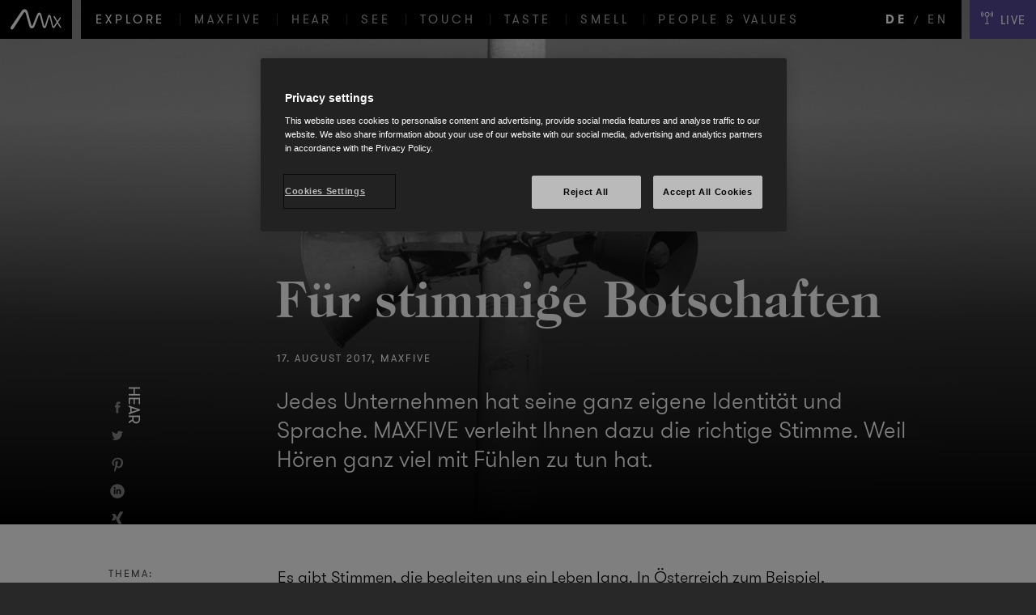

--- FILE ---
content_type: text/html; charset=UTF-8
request_url: https://maxfive.com/fuer-stimmige-botschaften/
body_size: 25409
content:
<!DOCTYPE html>
<!--[if lt IE 9]><html class="no-js ie8" lang="de-DE"><![endif]-->
<!--[if IE 9]><html class="no-js ie9" lang="de-DE"><![endif]-->
<!--[if IE 10]><html class="no-js ie10" lang="de-DE"><![endif]-->
<!--[if !IE]> --><html data-lang="de" data-root-url="https://maxfive.com/" data-assetsurl="https://maxfive.com/wp-content/themes/Default/Assets" data-assetsdir="https://maxfive.com/wp-content/themes/Default/Assets" class="is_fading" data-showApply=""><!-- <![endif]-->
<head>
	<!--
	/*
	 *
	 * Maxfive
	 * https://maxfive.com/
	 *
	 */
	-->
	<meta charset="UTF-8" />
	<meta name="viewport" content="width=device-width, initial-scale=1.0, minimum-scale=1.0, maximum-scale=1.0" />
	<meta name="format-detection" content="telephone=no">
	<meta http-equiv="X-UA-Compatible" content="IE=9;IE=10;IE=Edge,chrome=1"/>
	<title>Für stimmige Botschaften - MAXFIVE - Activate your senses</title>
	<link rel="shortcut icon" href="https://maxfive.com/wp-content/themes/Default/Assets/Favicons/favicon.ico?v=1.2" />
	<link rel="apple-touch-icon" sizes="180x180" href="https://maxfive.com/wp-content/themes/Default/Assets/Favicons/apple-touch-icon.png">
	<link rel="icon" type="image/png" href="https://maxfive.com/wp-content/themes/Default/Assets/Favicons/favicon-32x32.png" sizes="32x32">
	<link rel="icon" type="image/png" href="https://maxfive.com/wp-content/themes/Default/Assets/Favicons/favicon-16x16.png" sizes="16x16">
	<!-- <link rel="manifest" href="https://maxfive.com/wp-content/themes/Default/Assets/Favicons/manifest.json"> -->
	<link rel="manifest" href="https://maxfive.com/wp-content/themes/Default/Assets/Favicons/site.webmanifest">
	<link rel="mask-icon" href="https://maxfive.com/wp-content/themes/Default/Assets/Favicons/safari-pinned-tab.svg" color="#000000">
	<meta name="theme-color" content="#ffffff">
	<!-- <meta name="google-site-verification" content="" /> -->
	<link rel="stylesheet" href="https://maxfive.com/wp-content/themes/Default/Build/Css/Style.css" />	<style>
	    /* ABOVE THE FOLD */

		.ot-sdk-cookie-policy-title,
	.cookie-policy-description,
	.ot-sdk-cookie-policy-group,
	.ot-sdk-cookie-policy-title {
		font-family: "GTWalsheimRegular" !important;
		text-align: center !important;
		color: #5250ab !important;
	}
	.prevent-link {
		pointer-events: none;
	}

	a.shareButton {
		display: flex;
	    height: 100%;
	    width: 100%;
	}
	a.shareButton .ico {
		width: 100%;
    	height: 100%;
	}
	a.shareButton .ico svg {
	    /*width: 100%;
    	height: 100%;*/
	}
	a.shareButton .ico svg.svg--icon-pinterest {
	    width: 20px;
	    height: 20px;
	}
	a.shareButton .ico svg.svg--icon-linkedin {
		width: 18px;
	    height: 18px;
	}
	a.shareButton .ico svg.svg--icon-xing {
		width: 16px;
	    height: 16px;
	}
	.blogEntry .blogEntry__header .socialBox {
		bottom: 11px;
		height: auto;
	}
	a.shareButton .ico svg.svg--icon-pinterest path,
	a.shareButton .ico svg.svg--icon-linkedin path,
	a.shareButton .ico svg.svg--icon-xing path {
		fill: #fff;
	}

	.boxItem .inner .centered iframe {
		height: 100%;
	}

	.blogEntry .blogEntry__header .describingTag {
	    margin-left: 0;
	}
	@media only screen and (min-width: 768px) {
		.blogEntry .blogEntry__header .describingTag {
		    margin-left: -20%;
		}
	}
	/*@media only screen and (min-width: 1024px) {
		.blogEntry .blogEntry__header .describingTag {
		    margin-left: -20%;
		}
	}
	@media only screen and (min-width: 1280px) {
		.blogEntry .blogEntry__header .describingTag {
		    margin-left: -20%;
		}
	}*/

	.blogOverview .blogOverview__item .describingTagsName svg.svg--hear-vert {
	    height: 72px;
    	width: 34px;
	}
	.blogOverview .blogOverview__item .describingTagsName svg {
      transform: scale(0.7);
	}
	#radioPanel .live {
		background: #554696 !important;
	}
	#radioPanel .live ol li .radio-play {
		background: #8f96cb !important;
	}
	#logoR, #logoR--mobile {
		background: #000 !important;
	}
	
	/*
	.blogOverviewFilter__Content {
	}
	*/

	.blogOverviewFilterOpen .blogOverviewFilter__Content {
		transform: scale(1.2) translate(-1.5em,-35%);
		/*sright: 0.3em;*/
    /*right: -320px;*/
	}

	.blogOverviewFilter__Button {
    	transform: translateY(-35%) scale(1.4);
	}

	@media only screen and (max-width: 769px) {
			.blogOverviewFilterOpen .blogOverviewFilter__Content {
				transform: scale(1) translate(0, -40%);
		    /*right: -320px;*/
			}

			.blogOverviewFilter__Button {
				/* right: 0.3em; */
		    transform: translateY(-40%) scale(1);
			}		
	}

	@media only screen and (min-width: 1024px) {
		#topnav a {
	    	font-size: 13px !important;
      		padding: 18px 1.1em 0 1.1em !important;
		}
		#topnav .menu__item--active a {
			font-size: 13px !important;
			padding: 17px 1.1em 0 1.1em !important;
		}

		#langnav a {
			font-size: 13px !important;
	    	padding: 15px 8px 15px 10px !important;
      /*padding: 18px 1.1em 0 1.1em;*/
		}
		#langnav a.active {
	    	font-size: 13px !important;
	    	padding: 15px 8px 15px 10px !important;

		}

		#langnav a:last-of-type {
			padding: 15px 8px 15px 12px !important;
		}
		/*
		#langnav a.active {
			font-size: 13px;
		}
		#langnav .menu__item--active a {
			font-size: 13px;
      padding: 18px 1.1em 0 1.1em;
		}
		*/

		#radioPanel .live span {
			font-size: 13px !important;
		}
	}

	@media only screen and (min-width: 1100px) {
		#topnav a {
	    	font-size: 15px !important;
      		padding: 17px 1.2em 0 1.2em !important;
		}

		#topnav .menu__item--active a {
			font-size: 15px !important;
			padding: 16px 1.2em 0 1.2em !important;
		}

		#langnav a {
			font-size: 15px !important;
		}

		#langnav a.active {
			font-size: 15px !important;
		}
		/*
		#langnav a:last-of-type {
			padding: 17px 8px 15px 12px;
		}
		*/
		#radioPanel .live .svg {
			top: 2px !important;
		}
		#radioPanel .live span {
			font-size: 15px !important;
			padding: 5px 0 0 8px !important;
		}
	}
	</style>
	<meta name='robots' content='index, follow, max-image-preview:large, max-snippet:-1, max-video-preview:-1' />
<link rel="alternate" hreflang="en" href="https://maxfive.com/en/for-affective-messages/" />
<link rel="alternate" hreflang="de" href="https://maxfive.com/fuer-stimmige-botschaften/" />
<link rel="alternate" hreflang="x-default" href="https://maxfive.com/fuer-stimmige-botschaften/" />

	<!-- This site is optimized with the Yoast SEO plugin v22.5 - https://yoast.com/wordpress/plugins/seo/ -->
	<meta name="description" content="Jedes Unternehmen hat seine ganz eigene Identität und Sprache. MAXFIVE verleiht ihnen dazu die richtige Stimme." />
	<link rel="canonical" href="https://maxfive.com/fuer-stimmige-botschaften/" />
	<meta property="og:locale" content="de_DE" />
	<meta property="og:type" content="article" />
	<meta property="og:title" content="Für stimmige Botschaften - MAXFIVE - Activate your senses" />
	<meta property="og:description" content="Jedes Unternehmen hat seine ganz eigene Identität und Sprache. MAXFIVE verleiht ihnen dazu die richtige Stimme." />
	<meta property="og:url" content="https://maxfive.com/fuer-stimmige-botschaften/" />
	<meta property="og:site_name" content="MAXFIVE - Activate your senses" />
	<meta property="article:published_time" content="2017-08-17T16:50:24+00:00" />
	<meta property="article:modified_time" content="2022-01-17T12:03:22+00:00" />
	<meta property="og:image" content="https://newmaxfive.local/Content/uploads/people/rama_corporate_culture_2016_05_11__0836low.jpg" />
	<meta name="author" content="moodley" />
	<meta name="twitter:card" content="summary_large_image" />
	<meta name="twitter:label1" content="Verfasst von" />
	<meta name="twitter:data1" content="moodley" />
	<script type="application/ld+json" class="yoast-schema-graph">{"@context":"https://schema.org","@graph":[{"@type":"WebPage","@id":"https://maxfive.com/fuer-stimmige-botschaften/","url":"https://maxfive.com/fuer-stimmige-botschaften/","name":"Für stimmige Botschaften - MAXFIVE - Activate your senses","isPartOf":{"@id":"https://maxfive.com/#website"},"datePublished":"2017-08-17T16:50:24+00:00","dateModified":"2022-01-17T12:03:22+00:00","author":{"@id":"https://maxfive.com/#/schema/person/370cbbecfa40a5ed9285897603c26d13"},"description":"Jedes Unternehmen hat seine ganz eigene Identität und Sprache. MAXFIVE verleiht ihnen dazu die richtige Stimme.","breadcrumb":{"@id":"https://maxfive.com/fuer-stimmige-botschaften/#breadcrumb"},"inLanguage":"de","potentialAction":[{"@type":"ReadAction","target":["https://maxfive.com/fuer-stimmige-botschaften/"]}]},{"@type":"BreadcrumbList","@id":"https://maxfive.com/fuer-stimmige-botschaften/#breadcrumb","itemListElement":[{"@type":"ListItem","position":1,"name":"Home","item":"https://maxfive.com/"},{"@type":"ListItem","position":2,"name":"Für stimmige Botschaften"}]},{"@type":"WebSite","@id":"https://maxfive.com/#website","url":"https://maxfive.com/","name":"MAXFIVE - Activate your senses","description":"Einkaufserlebnis für alle 5 Sinne","potentialAction":[{"@type":"SearchAction","target":{"@type":"EntryPoint","urlTemplate":"https://maxfive.com/?s={search_term_string}"},"query-input":"required name=search_term_string"}],"inLanguage":"de"},{"@type":"Person","@id":"https://maxfive.com/#/schema/person/370cbbecfa40a5ed9285897603c26d13","name":"moodley","image":{"@type":"ImageObject","inLanguage":"de","@id":"https://maxfive.com/#/schema/person/image/","url":"https://secure.gravatar.com/avatar/f3ca3997445e38fee0773820ee5e259c?s=96&d=mm&r=g","contentUrl":"https://secure.gravatar.com/avatar/f3ca3997445e38fee0773820ee5e259c?s=96&d=mm&r=g","caption":"moodley"},"sameAs":["http://moodley.at"],"url":"https://maxfive.com/author/moodley/"}]}</script>
	<!-- / Yoast SEO plugin. -->


<link rel="alternate" type="application/rss+xml" title="MAXFIVE -  Activate your senses &raquo; Für stimmige Botschaften-Kommentar-Feed" href="https://maxfive.com/fuer-stimmige-botschaften/feed/" />
<script type="text/javascript">
/* <![CDATA[ */
window._wpemojiSettings = {"baseUrl":"https:\/\/s.w.org\/images\/core\/emoji\/15.0.3\/72x72\/","ext":".png","svgUrl":"https:\/\/s.w.org\/images\/core\/emoji\/15.0.3\/svg\/","svgExt":".svg","source":{"concatemoji":"https:\/\/maxfive.com\/wp-includes\/js\/wp-emoji-release.min.js?ver=6.5.7"}};
/*! This file is auto-generated */
!function(i,n){var o,s,e;function c(e){try{var t={supportTests:e,timestamp:(new Date).valueOf()};sessionStorage.setItem(o,JSON.stringify(t))}catch(e){}}function p(e,t,n){e.clearRect(0,0,e.canvas.width,e.canvas.height),e.fillText(t,0,0);var t=new Uint32Array(e.getImageData(0,0,e.canvas.width,e.canvas.height).data),r=(e.clearRect(0,0,e.canvas.width,e.canvas.height),e.fillText(n,0,0),new Uint32Array(e.getImageData(0,0,e.canvas.width,e.canvas.height).data));return t.every(function(e,t){return e===r[t]})}function u(e,t,n){switch(t){case"flag":return n(e,"\ud83c\udff3\ufe0f\u200d\u26a7\ufe0f","\ud83c\udff3\ufe0f\u200b\u26a7\ufe0f")?!1:!n(e,"\ud83c\uddfa\ud83c\uddf3","\ud83c\uddfa\u200b\ud83c\uddf3")&&!n(e,"\ud83c\udff4\udb40\udc67\udb40\udc62\udb40\udc65\udb40\udc6e\udb40\udc67\udb40\udc7f","\ud83c\udff4\u200b\udb40\udc67\u200b\udb40\udc62\u200b\udb40\udc65\u200b\udb40\udc6e\u200b\udb40\udc67\u200b\udb40\udc7f");case"emoji":return!n(e,"\ud83d\udc26\u200d\u2b1b","\ud83d\udc26\u200b\u2b1b")}return!1}function f(e,t,n){var r="undefined"!=typeof WorkerGlobalScope&&self instanceof WorkerGlobalScope?new OffscreenCanvas(300,150):i.createElement("canvas"),a=r.getContext("2d",{willReadFrequently:!0}),o=(a.textBaseline="top",a.font="600 32px Arial",{});return e.forEach(function(e){o[e]=t(a,e,n)}),o}function t(e){var t=i.createElement("script");t.src=e,t.defer=!0,i.head.appendChild(t)}"undefined"!=typeof Promise&&(o="wpEmojiSettingsSupports",s=["flag","emoji"],n.supports={everything:!0,everythingExceptFlag:!0},e=new Promise(function(e){i.addEventListener("DOMContentLoaded",e,{once:!0})}),new Promise(function(t){var n=function(){try{var e=JSON.parse(sessionStorage.getItem(o));if("object"==typeof e&&"number"==typeof e.timestamp&&(new Date).valueOf()<e.timestamp+604800&&"object"==typeof e.supportTests)return e.supportTests}catch(e){}return null}();if(!n){if("undefined"!=typeof Worker&&"undefined"!=typeof OffscreenCanvas&&"undefined"!=typeof URL&&URL.createObjectURL&&"undefined"!=typeof Blob)try{var e="postMessage("+f.toString()+"("+[JSON.stringify(s),u.toString(),p.toString()].join(",")+"));",r=new Blob([e],{type:"text/javascript"}),a=new Worker(URL.createObjectURL(r),{name:"wpTestEmojiSupports"});return void(a.onmessage=function(e){c(n=e.data),a.terminate(),t(n)})}catch(e){}c(n=f(s,u,p))}t(n)}).then(function(e){for(var t in e)n.supports[t]=e[t],n.supports.everything=n.supports.everything&&n.supports[t],"flag"!==t&&(n.supports.everythingExceptFlag=n.supports.everythingExceptFlag&&n.supports[t]);n.supports.everythingExceptFlag=n.supports.everythingExceptFlag&&!n.supports.flag,n.DOMReady=!1,n.readyCallback=function(){n.DOMReady=!0}}).then(function(){return e}).then(function(){var e;n.supports.everything||(n.readyCallback(),(e=n.source||{}).concatemoji?t(e.concatemoji):e.wpemoji&&e.twemoji&&(t(e.twemoji),t(e.wpemoji)))}))}((window,document),window._wpemojiSettings);
/* ]]> */
</script>
<style id='wp-emoji-styles-inline-css' type='text/css'>

	img.wp-smiley, img.emoji {
		display: inline !important;
		border: none !important;
		box-shadow: none !important;
		height: 1em !important;
		width: 1em !important;
		margin: 0 0.07em !important;
		vertical-align: -0.1em !important;
		background: none !important;
		padding: 0 !important;
	}
</style>
<link rel='stylesheet' id='wp-block-library-css' href='https://maxfive.com/wp-includes/css/dist/block-library/style.min.css?ver=6.5.7' type='text/css' media='all' />
<style id='classic-theme-styles-inline-css' type='text/css'>
/*! This file is auto-generated */
.wp-block-button__link{color:#fff;background-color:#32373c;border-radius:9999px;box-shadow:none;text-decoration:none;padding:calc(.667em + 2px) calc(1.333em + 2px);font-size:1.125em}.wp-block-file__button{background:#32373c;color:#fff;text-decoration:none}
</style>
<style id='global-styles-inline-css' type='text/css'>
body{--wp--preset--color--black: #000000;--wp--preset--color--cyan-bluish-gray: #abb8c3;--wp--preset--color--white: #ffffff;--wp--preset--color--pale-pink: #f78da7;--wp--preset--color--vivid-red: #cf2e2e;--wp--preset--color--luminous-vivid-orange: #ff6900;--wp--preset--color--luminous-vivid-amber: #fcb900;--wp--preset--color--light-green-cyan: #7bdcb5;--wp--preset--color--vivid-green-cyan: #00d084;--wp--preset--color--pale-cyan-blue: #8ed1fc;--wp--preset--color--vivid-cyan-blue: #0693e3;--wp--preset--color--vivid-purple: #9b51e0;--wp--preset--gradient--vivid-cyan-blue-to-vivid-purple: linear-gradient(135deg,rgba(6,147,227,1) 0%,rgb(155,81,224) 100%);--wp--preset--gradient--light-green-cyan-to-vivid-green-cyan: linear-gradient(135deg,rgb(122,220,180) 0%,rgb(0,208,130) 100%);--wp--preset--gradient--luminous-vivid-amber-to-luminous-vivid-orange: linear-gradient(135deg,rgba(252,185,0,1) 0%,rgba(255,105,0,1) 100%);--wp--preset--gradient--luminous-vivid-orange-to-vivid-red: linear-gradient(135deg,rgba(255,105,0,1) 0%,rgb(207,46,46) 100%);--wp--preset--gradient--very-light-gray-to-cyan-bluish-gray: linear-gradient(135deg,rgb(238,238,238) 0%,rgb(169,184,195) 100%);--wp--preset--gradient--cool-to-warm-spectrum: linear-gradient(135deg,rgb(74,234,220) 0%,rgb(151,120,209) 20%,rgb(207,42,186) 40%,rgb(238,44,130) 60%,rgb(251,105,98) 80%,rgb(254,248,76) 100%);--wp--preset--gradient--blush-light-purple: linear-gradient(135deg,rgb(255,206,236) 0%,rgb(152,150,240) 100%);--wp--preset--gradient--blush-bordeaux: linear-gradient(135deg,rgb(254,205,165) 0%,rgb(254,45,45) 50%,rgb(107,0,62) 100%);--wp--preset--gradient--luminous-dusk: linear-gradient(135deg,rgb(255,203,112) 0%,rgb(199,81,192) 50%,rgb(65,88,208) 100%);--wp--preset--gradient--pale-ocean: linear-gradient(135deg,rgb(255,245,203) 0%,rgb(182,227,212) 50%,rgb(51,167,181) 100%);--wp--preset--gradient--electric-grass: linear-gradient(135deg,rgb(202,248,128) 0%,rgb(113,206,126) 100%);--wp--preset--gradient--midnight: linear-gradient(135deg,rgb(2,3,129) 0%,rgb(40,116,252) 100%);--wp--preset--font-size--small: 13px;--wp--preset--font-size--medium: 20px;--wp--preset--font-size--large: 36px;--wp--preset--font-size--x-large: 42px;--wp--preset--spacing--20: 0.44rem;--wp--preset--spacing--30: 0.67rem;--wp--preset--spacing--40: 1rem;--wp--preset--spacing--50: 1.5rem;--wp--preset--spacing--60: 2.25rem;--wp--preset--spacing--70: 3.38rem;--wp--preset--spacing--80: 5.06rem;--wp--preset--shadow--natural: 6px 6px 9px rgba(0, 0, 0, 0.2);--wp--preset--shadow--deep: 12px 12px 50px rgba(0, 0, 0, 0.4);--wp--preset--shadow--sharp: 6px 6px 0px rgba(0, 0, 0, 0.2);--wp--preset--shadow--outlined: 6px 6px 0px -3px rgba(255, 255, 255, 1), 6px 6px rgba(0, 0, 0, 1);--wp--preset--shadow--crisp: 6px 6px 0px rgba(0, 0, 0, 1);}:where(.is-layout-flex){gap: 0.5em;}:where(.is-layout-grid){gap: 0.5em;}body .is-layout-flex{display: flex;}body .is-layout-flex{flex-wrap: wrap;align-items: center;}body .is-layout-flex > *{margin: 0;}body .is-layout-grid{display: grid;}body .is-layout-grid > *{margin: 0;}:where(.wp-block-columns.is-layout-flex){gap: 2em;}:where(.wp-block-columns.is-layout-grid){gap: 2em;}:where(.wp-block-post-template.is-layout-flex){gap: 1.25em;}:where(.wp-block-post-template.is-layout-grid){gap: 1.25em;}.has-black-color{color: var(--wp--preset--color--black) !important;}.has-cyan-bluish-gray-color{color: var(--wp--preset--color--cyan-bluish-gray) !important;}.has-white-color{color: var(--wp--preset--color--white) !important;}.has-pale-pink-color{color: var(--wp--preset--color--pale-pink) !important;}.has-vivid-red-color{color: var(--wp--preset--color--vivid-red) !important;}.has-luminous-vivid-orange-color{color: var(--wp--preset--color--luminous-vivid-orange) !important;}.has-luminous-vivid-amber-color{color: var(--wp--preset--color--luminous-vivid-amber) !important;}.has-light-green-cyan-color{color: var(--wp--preset--color--light-green-cyan) !important;}.has-vivid-green-cyan-color{color: var(--wp--preset--color--vivid-green-cyan) !important;}.has-pale-cyan-blue-color{color: var(--wp--preset--color--pale-cyan-blue) !important;}.has-vivid-cyan-blue-color{color: var(--wp--preset--color--vivid-cyan-blue) !important;}.has-vivid-purple-color{color: var(--wp--preset--color--vivid-purple) !important;}.has-black-background-color{background-color: var(--wp--preset--color--black) !important;}.has-cyan-bluish-gray-background-color{background-color: var(--wp--preset--color--cyan-bluish-gray) !important;}.has-white-background-color{background-color: var(--wp--preset--color--white) !important;}.has-pale-pink-background-color{background-color: var(--wp--preset--color--pale-pink) !important;}.has-vivid-red-background-color{background-color: var(--wp--preset--color--vivid-red) !important;}.has-luminous-vivid-orange-background-color{background-color: var(--wp--preset--color--luminous-vivid-orange) !important;}.has-luminous-vivid-amber-background-color{background-color: var(--wp--preset--color--luminous-vivid-amber) !important;}.has-light-green-cyan-background-color{background-color: var(--wp--preset--color--light-green-cyan) !important;}.has-vivid-green-cyan-background-color{background-color: var(--wp--preset--color--vivid-green-cyan) !important;}.has-pale-cyan-blue-background-color{background-color: var(--wp--preset--color--pale-cyan-blue) !important;}.has-vivid-cyan-blue-background-color{background-color: var(--wp--preset--color--vivid-cyan-blue) !important;}.has-vivid-purple-background-color{background-color: var(--wp--preset--color--vivid-purple) !important;}.has-black-border-color{border-color: var(--wp--preset--color--black) !important;}.has-cyan-bluish-gray-border-color{border-color: var(--wp--preset--color--cyan-bluish-gray) !important;}.has-white-border-color{border-color: var(--wp--preset--color--white) !important;}.has-pale-pink-border-color{border-color: var(--wp--preset--color--pale-pink) !important;}.has-vivid-red-border-color{border-color: var(--wp--preset--color--vivid-red) !important;}.has-luminous-vivid-orange-border-color{border-color: var(--wp--preset--color--luminous-vivid-orange) !important;}.has-luminous-vivid-amber-border-color{border-color: var(--wp--preset--color--luminous-vivid-amber) !important;}.has-light-green-cyan-border-color{border-color: var(--wp--preset--color--light-green-cyan) !important;}.has-vivid-green-cyan-border-color{border-color: var(--wp--preset--color--vivid-green-cyan) !important;}.has-pale-cyan-blue-border-color{border-color: var(--wp--preset--color--pale-cyan-blue) !important;}.has-vivid-cyan-blue-border-color{border-color: var(--wp--preset--color--vivid-cyan-blue) !important;}.has-vivid-purple-border-color{border-color: var(--wp--preset--color--vivid-purple) !important;}.has-vivid-cyan-blue-to-vivid-purple-gradient-background{background: var(--wp--preset--gradient--vivid-cyan-blue-to-vivid-purple) !important;}.has-light-green-cyan-to-vivid-green-cyan-gradient-background{background: var(--wp--preset--gradient--light-green-cyan-to-vivid-green-cyan) !important;}.has-luminous-vivid-amber-to-luminous-vivid-orange-gradient-background{background: var(--wp--preset--gradient--luminous-vivid-amber-to-luminous-vivid-orange) !important;}.has-luminous-vivid-orange-to-vivid-red-gradient-background{background: var(--wp--preset--gradient--luminous-vivid-orange-to-vivid-red) !important;}.has-very-light-gray-to-cyan-bluish-gray-gradient-background{background: var(--wp--preset--gradient--very-light-gray-to-cyan-bluish-gray) !important;}.has-cool-to-warm-spectrum-gradient-background{background: var(--wp--preset--gradient--cool-to-warm-spectrum) !important;}.has-blush-light-purple-gradient-background{background: var(--wp--preset--gradient--blush-light-purple) !important;}.has-blush-bordeaux-gradient-background{background: var(--wp--preset--gradient--blush-bordeaux) !important;}.has-luminous-dusk-gradient-background{background: var(--wp--preset--gradient--luminous-dusk) !important;}.has-pale-ocean-gradient-background{background: var(--wp--preset--gradient--pale-ocean) !important;}.has-electric-grass-gradient-background{background: var(--wp--preset--gradient--electric-grass) !important;}.has-midnight-gradient-background{background: var(--wp--preset--gradient--midnight) !important;}.has-small-font-size{font-size: var(--wp--preset--font-size--small) !important;}.has-medium-font-size{font-size: var(--wp--preset--font-size--medium) !important;}.has-large-font-size{font-size: var(--wp--preset--font-size--large) !important;}.has-x-large-font-size{font-size: var(--wp--preset--font-size--x-large) !important;}
.wp-block-navigation a:where(:not(.wp-element-button)){color: inherit;}
:where(.wp-block-post-template.is-layout-flex){gap: 1.25em;}:where(.wp-block-post-template.is-layout-grid){gap: 1.25em;}
:where(.wp-block-columns.is-layout-flex){gap: 2em;}:where(.wp-block-columns.is-layout-grid){gap: 2em;}
.wp-block-pullquote{font-size: 1.5em;line-height: 1.6;}
</style>
<link rel='stylesheet' id='wpml-legacy-horizontal-list-0-css' href='https://maxfive.com/wp-content/plugins/sitepress-multilingual-cms/templates/language-switchers/legacy-list-horizontal/style.min.css?ver=1' type='text/css' media='all' />
<style id='wpml-legacy-horizontal-list-0-inline-css' type='text/css'>
.wpml-ls-statics-shortcode_actions{background-color:#ffffff;}.wpml-ls-statics-shortcode_actions, .wpml-ls-statics-shortcode_actions .wpml-ls-sub-menu, .wpml-ls-statics-shortcode_actions a {border-color:#cdcdcd;}.wpml-ls-statics-shortcode_actions a, .wpml-ls-statics-shortcode_actions .wpml-ls-sub-menu a, .wpml-ls-statics-shortcode_actions .wpml-ls-sub-menu a:link, .wpml-ls-statics-shortcode_actions li:not(.wpml-ls-current-language) .wpml-ls-link, .wpml-ls-statics-shortcode_actions li:not(.wpml-ls-current-language) .wpml-ls-link:link {color:#444444;background-color:#ffffff;}.wpml-ls-statics-shortcode_actions .wpml-ls-sub-menu a:hover,.wpml-ls-statics-shortcode_actions .wpml-ls-sub-menu a:focus, .wpml-ls-statics-shortcode_actions .wpml-ls-sub-menu a:link:hover, .wpml-ls-statics-shortcode_actions .wpml-ls-sub-menu a:link:focus {color:#000000;background-color:#eeeeee;}.wpml-ls-statics-shortcode_actions .wpml-ls-current-language > a {color:#444444;background-color:#ffffff;}.wpml-ls-statics-shortcode_actions .wpml-ls-current-language:hover>a, .wpml-ls-statics-shortcode_actions .wpml-ls-current-language>a:focus {color:#000000;background-color:#eeeeee;}
</style>
<link rel="EditURI" type="application/rsd+xml" title="RSD" href="https://maxfive.com/xmlrpc.php?rsd" />
<meta name="generator" content="WordPress 6.5.7" />
<link rel="alternate" type="application/json+oembed" href="https://maxfive.com/wp-json/oembed/1.0/embed?url=https%3A%2F%2Fmaxfive.com%2Ffuer-stimmige-botschaften%2F" />
<link rel="alternate" type="text/xml+oembed" href="https://maxfive.com/wp-json/oembed/1.0/embed?url=https%3A%2F%2Fmaxfive.com%2Ffuer-stimmige-botschaften%2F&#038;format=xml" />
<meta name="generator" content="WPML ver:4.8.6 stt:1,3;" />
		<style type="text/css" id="wp-custom-css">
			/*
Mediaqueries korrektur 
für flickity-slider responsive
*/
@media only screen and (max-width: 560px){
.section-teaserBox .boxItem h3.subheadline {
	    font-size: 2rem
}	
.section-teaserBox .boxItem h2.headline {
        font-size: 2em;
    line-height: 1em;
    padding-top: 15%;
}	
}

/*CSS Audioplayer*/
//div#mep_1 { max-width: 50% !important;}


.page-id-12185 .small-lineheight{    line-height: 1.6em;
    display: inline-block;}

.page-id-12185 nav,.page-id-12185 #logoR{display:none !important;}
.page-id-12185 div.site{padding:0px;}


.page-id-12185 div.text-wrapper {    width: 79%;
    font-family: "GTWalsheimLight";
    font-size: 2rem;
    line-height: 1.5em;
}

.page-id-12185 .section-borderText .text-wrapper p{
	 font-family: "GTWalsheimLight";
    font-size: 2rem;
    line-height: 1.5em;
	color:#000;
	    letter-spacing: normal;
}

.page-id-12185 .section-borderText .text-wrapper blockquote, 
.page-id-12185 .section-borderText .text-wrapper blockquote p {
    text-align: center;
    padding: 30px 0 30px 0;
    margin: 0 auto;
    color: #000;
    font-family: "CaslonTwoTwentyFour-Bold" ;

    font-size: 2.8rem;
    line-height: 1.5em; 
}

.page-id-12185 .section-borderText .text-wrapper strong
{
    font-weight: normal;
    font-family: "GTWalsheimBold";
    font-size: 20px;
    font-size: 2rem;
    line-height: 1.5em;
    display:block;
}


.page-id-12185 div.boxItem h3.person{font-size: 2rem;font-family:'GTWalsheimLight'}

.page-id-12185 .section-facts .factContainer .inner{width:85%;}
.page-id-12185 table.table4cols{font-size: 1.3rem; line-height: 1.38em; letter-spacing: 0.07em; text-align: center; color: #000000; margin: auto;}


.page-id-12185 table.table4cols td {
        padding: 0px 27px;
       border: 0px solid #fff;
       font-size: 2rem;
       line-height: 1.5em;
}
/*sprecherpoolseite*/
body.page-template-speaker div.countries button.countryFilter.active{text-decoration: underline;}

@media only screen and (max-width: 360px){
	.page-id-12185  div.section-facts div.factContainer {min-height:500px;}
	.page-id-12185 div.content h3 audio{max-width: 100%;  height: 30px; margin-bottom: 20%;}
	.page-id-12185 div.section-teaserBox.box5050 div.boxItem {margin-bottom:35%}
	.page-id-12185 .section-teaserBox .boxItem .blockquote{font-size:2em;}
}

@media only screen and (min-width: 361px) and (max-width: 560px){
	.page-id-12185  div.section-facts div.factContainer {min-height:500px;}
	.page-id-12185 div.content h3 audio{max-width: 100%;  height: 30px; margin-bottom: 20%;}
	.page-id-12185 div.section-teaserBox.box5050 div.boxItem {margin-bottom:20%}	
	.page-id-12185 .section-teaserBox .boxItem .blockquote{font-size:2em;}
	
}

@media only screen and (min-width: 560px) and (max-width: 998px){
	.page-id-12185 div.section-facts div.factContainer{min-height:430px;}
}

@media only screen and (min-width: 999px) and (max-width: 1450px){
	.page-id-12185  div.section-facts div.factContainer{ width: 50%;
    padding: 20% 0px;}
	
}

@media only screen and (min-width: 1024px){
.page-id-12185 div.section-serviceIntro div.img-wrapper {padding-bottom:35%}

.page-id-12185 .section-borderText ul {padding-left:22px;}
.page-id-12185 .section-borderText ul li{ list-style-type: disc;list-style-position: outside;}
} 

@media only screen and (max-width: 824px){
	.page-id-12185 table.table4cols td {
		padding: 0px 27px;
		display: inline-block;
		width: 80%;
		margin-bottom: 12%;
		padding-bottom: 12%;
		border: 0px;
		
		}
}
	
@media only screen and (min-width: 825px) and (max-width: 1049px){
		
	.page-id-12185 table.table4cols td {
			padding: 0px 27px;
			float: left;
			display: inline-block;
			width: 49%;
			min-height: 345px;
			margin-bottom: 30px;
			border: 0px;
	}
	.page-id-12185 table td:nth-of-type(2n) {
			border-left: 1px solid #999;
	}
}

@media only screen and (min-width: 1050px) and (max-width: 1299px){

	.page-id-12185 table.table4cols td {
			padding: 0px 27px;
			float: left;
			display: inline-block;
			width: 49%;
			min-height: 245px;
			margin-bottom: 30px;
			border: 0px;
	}


	.page-id-12185 table td:nth-of-type(2n) {
			border-left: 1px solid #999;
	}	
}	

@media only screen and (min-width: 1450px) and (max-width: 1625px){
	.page-id-12185 .section-facts .factContainer .headline{      font-size: 4rem; }
	
	
}

/*AB hier -> Seite: Retail Trends 2025 -> page-id-14566 (DE) page-id-14659 (EN) und diverse # */           
.page-id-14566 div.section-borderText p{
	font-size: 2.5rem;
	text-align: left;
  color:#000;
}

.page-id-14659 div.section-borderText p{
	font-size: 2.5rem;
	text-align: left;
  color:#000;
}

#tr25-wrapper {
	margin-top: 5rem;
	margin-bottom: 5rem;
	display:flex;
	justify-content: center;
}

#tr25-links {
	width:40%;
	min-width: 500px;
	padding-right: 5rem;
}

#tr25-rechts {
	width:60%;
	min-width: 500px;
	padding-left: 5rem;
	justify-content: center;
}

.page-id-14566 .tr25-gdpr{
	font-size: 1.6rem;
}

.page-id-14566 .tr25-optin{
	font-size: 1.6rem;
}

.page-id-14566 .tr25-submitbtn{
	margin-top: 5rem;
}

.page-id-14659 .tr25-gdpr{
	font-size: 1.6rem;
}

.page-id-14659 .tr25-optin{
	font-size: 1.6rem;
}

.page-id-14659 .tr25-submitbtn{
	margin-top: 5rem;
}

.ff-t-container .ff-el-input--label{
	font-size: 2rem;
}

.wp-image-13830 {
	max-width: 100%;
	height: auto;
}

@media only screen and (min-width: 500px) and (max-width: 1151px){
	
	#tr25-wrapper {
		flex-direction: column;
		width: 100%;
}
	
	#tr25-links {
		width:100%;
		padding: 2rem;
}

	#tr25-rechts {
		width:100%;
		padding: 2rem;
		justify-content: center;
}	
}
	
@media only screen and (max-width: 499px){

		#tr25-wrapper {
			flex-direction: column;
			max-width: 90vw;
			overflow: none;
}

		#tr25-links {
			width: 100%;
			min-width: 200px;
			padding-right: 0px;
}

		#tr25-rechts {
		  width: 100%;
			min-width: 200px;
			padding-left: 0px;
}
	
		.wp-image-13830 {
			max-width: 90vw;
			height: auto;
}

}


/*BIS hier -> Seite: Retail Trends 2025*/   		</style>
		    <!-- --- OneTrust Cookie-Einwilligungshinweis – Anfang für maxfive.com -->

    <script src=https://cdn.cookielaw.org/scripttemplates/otSDKStub.js type="text/javascript" charset="UTF-8" data-domain-script="01ea7430-ec99-41e4-aa4a-bc3011b37c90" ></script>
    <script type="text/javascript">
    function OptanonWrapper() { }
    </script>

    <!-- ----- OneTrust-Cookie-Einwilligungshinweis – Ende für maxfive.com -->

	<!-- <script type="text/javascript">
		require.config({
			"waitSeconds": 0,
			"paths": {
				"root": "../",
				"base": "../Base/Js/",
				"project": "./Js/",
				"jquery": "./Base/Js/Vendor/JQuery",
				"async": "../Base/Js/Vendor/Async"
			}
		});
	</script> -->

	
	<script src="https://maxfive.com/wp-content/themes/Default/Assets/Js/Vendor/lz-string.min.js"></script>
<script src="https://maxfive.com/wp-content/themes/Default/Assets/Js/Vendor/require.js"></script>
	
	<script type="text/javascript">
		require.config({
			"waitSeconds": 0,
			"paths": {
				"root": "https://newmaxfive.local/wp-content/themes/Default/",
				"base": "https://newmaxfive.local/wp-content/themes/Default/Assets/Js/",
				"project": "https://newmaxfive.local/wp-content/themes/Default/Assets/Js/",
				"jquery": "https://newmaxfive.local/wp-content/themes/Default/Assets/Js/Vendor/JQuery",
				"jquery-ui": "https://newmaxfive.local/wp-content/themes/Default/Assets/Js/Vendor/jquery-ui",
				"async": "https://newmaxfive.local/wp-content/themes/Default/Assets/Js/Vendor/Async",
				"isotope": "https://newmaxfive.local/wp-content/themes/Default/Assets/Js/Vendor/isotope",
				"packery": "https://newmaxfive.local/wp-content/themes/Default/Assets/Js/Vendor/packery-mode.pkgd",
				"jplayer": "https://newmaxfive.local/wp-content/themes/Default/Assets/Js/Vendor/jquery.jplayer.min",
				"waypoints": "https://newmaxfive.local/wp-content/themes/Default/Assets/Js/Vendor/jquery.waypoints"
			},
			"shim": {
				"isotope": [
					"jquery"
				],
				"packery": [
					"jquery"
				],
				"jplayer": [
					"jquery"
				],
				"waypoints": [
					"jquery"
				]
			}
		});
	</script>

<script src="https://maxfive.com/wp-content/themes/Default/Build/Js/Header.js?v=1757600429"></script></head>


<script type="text/javascript">
    var homeUrl = "https://maxfive.com/";
    var rmSenders = [{"id":5025,"url":"https:\/\/live.stream.maxfive.com\/max5-joelive?aggregator=maxfive-homepage","title":"j\u00f6.live (\u00d6sterreich)"},{"id":5013,"url":"https:\/\/listen.radiomax.technology\/merkur","title":"j\u00f6.live BILLA PLUS (\u00d6sterreich)"},{"id":5016,"url":"https:\/\/listen.radiomax.technology\/billa","title":"j\u00f6.live BILLA (\u00d6sterreich)"},{"id":4998,"url":"https:\/\/listen.radiomax.technology\/penny","title":"j\u00f6.live PENNY (\u00d6sterreich)"},{"id":5015,"url":"https:\/\/listen.radiomax.technology\/bipa","title":"j\u00f6.live BIPA (\u00d6sterreich)"},{"id":6897,"url":"https:\/\/live.stream.maxfive.com\/max5-city23?aggregator=maxfive-homepage","title":"CITY23 (\u00d6sterreich)"}];
</script>

<body class="post-template-default single single-post postid-1919 single-format-standard">


<div id="radioPlayer" class="jp-jplayer"></div>

<nav id="accessMenu" class="accessItem">
	<ol>
		<li><a href="#langnav">Sprachmenü</a></li>
		<li><a href="#topnav">Zum Hauptmenü</a></li>
		<li><a href="#contentAnchor">Zum Inhalt</a></li>
		<li><a href="#footer">Zum Seitenende</a></li>
	</ol>
</nav>

<nav id="langnav" class="hide--mobile">
	<a href="https://maxfive.com/fuer-stimmige-botschaften/" class="js_SiteFadeOut active" alt="Deutsche Sprache">de</a><span>/</span><a href="https://maxfive.com/en/for-affective-messages/" class="js_SiteFadeOut" alt="English language">en</a></nav>

<a href="https://maxfive.com" id="logoR" class="js_ajax js_SiteFadeOut hide--mobile"><svg class="svg svg--logo-wave-light" width="142px" height="57px" viewBox="0 0 142 57" version="1.1" xmlns="http://www.w3.org/2000/svg" xmlns:xlink="http://www.w3.org/1999/xlink">
    <g id="actual" stroke="none" stroke-width="1" fill="none" fill-rule="evenodd">
        <g id="assets" transform="translate(-66.000000, -183.000000)" fill="#FFFFFF">
            <path d="M198.823961,219.787302 C198.681934,219.551466 198.671587,219.173921 198.803269,218.977391 L199.021483,218.649496 C201.23749,215.314688 203.350974,212.137105 205.349707,209.139501 C205.852917,208.385446 206.297811,207.182474 205.899005,206.277401 C205.674207,205.768491 205.170996,205.419908 204.616995,205.388877 C204.09027,205.360949 203.609633,205.632989 203.334984,206.120177 L196.511075,215.884626 C196.482857,215.883591 189.377715,203.179464 189.377715,203.179464 C188.924355,202.345762 188.275355,201.870986 187.568038,201.898914 C186.963245,201.915464 186.406422,202.303353 186.113901,202.911562 C185.761184,203.641827 185.839252,204.541729 186.329294,205.382671 L194.128585,218.496409 C194.279078,218.74052 194.288484,219.133581 194.146456,219.33942 L188.501094,227.630927 L188.367532,227.931928 C187.547346,229.121453 186.618052,230.580949 185.964349,230.580949 C185.137579,230.580949 184.797089,230.241676 184.203583,227.775739 L178.861088,205.504727 C178.273225,203.061546 177.289378,198.94372 174.424371,198.632375 C171.638373,198.317927 170.387401,201.077625 169.538057,203.821807 L162.394351,226.901696 L162.322867,227.131326 C162.24668,227.381644 162.159206,227.665061 162.060445,227.958822 C161.909952,228.406704 161.773568,228.754252 161.6306,229.053185 C161.25813,229.827928 160.930808,229.90654 160.742692,229.910677 C160.538586,229.907574 160.228195,229.810344 159.890526,229.016982 C159.759786,228.706671 159.634689,228.336367 159.50771,227.884347 C159.40989,227.536799 159.326178,227.201663 159.253754,226.917212 L152.496626,200.588368 C151.551343,196.899806 150.334232,193.232966 146.823987,192.450982 C142.71083,191.532462 140.018889,196.982556 139.051032,199.368846 L128.510891,225.671831 L128.393318,225.963523 C128.273864,226.26349 128.138421,226.601729 127.985106,226.951346 C127.74714,227.495424 127.532687,227.916413 127.312592,228.275339 C126.800916,229.112144 126.311814,229.515548 125.836821,229.506239 C125.359947,229.500033 124.928221,229.083182 124.520009,228.230861 C124.341299,227.859523 124.171054,227.410606 123.997987,226.85515 C123.882296,226.483811 123.783535,226.124885 123.697001,225.808368 L115.041783,194.276645 C113.126761,187.421877 110.261754,183.665047 106.527651,183.10959 C102.898893,182.571718 99.9652231,184.003286 97.2996189,187.635992 L67.9083697,230.630599 C66.3206704,232.964137 65.7196397,234.97702 66.1203268,236.614427 C66.3930951,237.726374 67.1493215,238.623173 68.2498003,239.137254 C68.6815266,239.338956 69.2486965,239.516868 69.9118055,239.516868 C71.2991612,239.516868 73.1022534,238.740056 74.9420282,235.784862 L101.810641,194.502137 L102.158656,194.003571 C103.197057,192.505804 104.187487,191.104233 105.675485,191.208704 C107.535953,191.357654 108.22916,193.487421 108.831132,195.850955 L117.539023,227.969166 C118.759896,232.272143 120.641997,236.69097 125.426728,236.575121 C129.95186,236.497543 132.161282,232.381786 133.725467,228.366364 C133.837396,228.083981 144.848768,200.08463 145.001142,199.718463 C145.264505,199.093704 145.742319,198.731675 146.265282,198.766843 C146.804234,198.807184 147.250069,199.274719 147.456056,200.016362 C147.572688,200.43735 154.914857,228.557722 154.989163,228.841139 C155.911872,232.395233 157.301109,236.037249 160.595961,235.963808 C163.753489,235.907952 165.204804,232.464536 166.207463,229.104904 C166.279887,228.86493 173.472504,205.057879 173.594779,204.692747 C173.737748,204.277964 174.030268,204.001788 174.334075,204.032819 C174.64917,204.053506 174.909711,204.391745 175.031045,204.935823 C175.110054,205.295784 180.801505,228.463594 181.043234,229.448314 C181.606641,231.772543 182.531232,235.690735 185.877816,235.600745 C187.518188,235.571782 188.716487,234.104012 189.673057,232.672444 C192.031091,229.150416 194.302592,225.741134 196.523302,222.445632 C196.556223,222.446666 204.219129,234.437079 204.219129,234.437079 C204.525758,234.988398 205.038375,235.303881 205.605544,235.285262 C206.16519,235.264575 206.667459,234.922198 206.916713,234.389498 C207.095423,234.00885 207.292945,233.199973 206.6035,232.056994 L198.823961,219.787302 Z" id="logo-wave-light"></path>
        </g>
    </g>
</svg></a>

<nav id="topnav">
	<ul class="menu__items menu__level0">
	
<li class="menu__item menu__item--explore menu__item--first">

	<a href="https://maxfive.com/" class="menu__entry menu__entry--explore menu__entry--first js_SiteFadeOut"><span>Explore</span></a>

</li>
<li class="menu__item menu__item--maxfive">

	<a href="https://maxfive.com/maxfive/" class="menu__entry menu__entry--maxfive js_SiteFadeOut"><span>MAXFIVE</span></a>

</li>
<li class="menu__item menu__item--hear">

	<a href="https://maxfive.com/hear/" class="menu__entry menu__entry--hear js_SiteFadeOut"><span>Hear</span></a>

</li>
<li class="menu__item menu__item--see">

	<a href="https://maxfive.com/see/" class="menu__entry menu__entry--see js_SiteFadeOut"><span>See</span></a>

</li>
<li class="menu__item menu__item--touch">

	<a href="https://maxfive.com/touch/" class="menu__entry menu__entry--touch js_SiteFadeOut"><span>Touch</span></a>

</li>
<li class="menu__item menu__item--taste">

	<a href="https://maxfive.com/taste/" class="menu__entry menu__entry--taste js_SiteFadeOut"><span>Taste</span></a>

</li>
<li class="menu__item menu__item--smell">

	<a href="https://maxfive.com/smell/" class="menu__entry menu__entry--smell js_SiteFadeOut"><span>Smell</span></a>

</li>
<li class="menu__item menu__item--people-values menu__item--last">

	<a href="https://maxfive.com/people_values/" class="menu__entry menu__entry--people-values menu__entry--last js_SiteFadeOut"><span>People &#038; Values</span></a>

</li></ul></nav>
<nav id="topnav--mobile" aria-hidden="true">
	<button class="hamburger hamburger--collapse js_openMobileMenu" type="button">
		<span class="hamburger-box">
			<span class="hamburger-inner"></span>
		</span>
	</button>
	<a href="https://maxfive.com" id="logoR--mobile" class="hide--desk"><svg class="svg svg--logo-wave-light" width="142px" height="57px" viewBox="0 0 142 57" version="1.1" xmlns="http://www.w3.org/2000/svg" xmlns:xlink="http://www.w3.org/1999/xlink">
    <g id="actual" stroke="none" stroke-width="1" fill="none" fill-rule="evenodd">
        <g id="assets" transform="translate(-66.000000, -183.000000)" fill="#FFFFFF">
            <path d="M198.823961,219.787302 C198.681934,219.551466 198.671587,219.173921 198.803269,218.977391 L199.021483,218.649496 C201.23749,215.314688 203.350974,212.137105 205.349707,209.139501 C205.852917,208.385446 206.297811,207.182474 205.899005,206.277401 C205.674207,205.768491 205.170996,205.419908 204.616995,205.388877 C204.09027,205.360949 203.609633,205.632989 203.334984,206.120177 L196.511075,215.884626 C196.482857,215.883591 189.377715,203.179464 189.377715,203.179464 C188.924355,202.345762 188.275355,201.870986 187.568038,201.898914 C186.963245,201.915464 186.406422,202.303353 186.113901,202.911562 C185.761184,203.641827 185.839252,204.541729 186.329294,205.382671 L194.128585,218.496409 C194.279078,218.74052 194.288484,219.133581 194.146456,219.33942 L188.501094,227.630927 L188.367532,227.931928 C187.547346,229.121453 186.618052,230.580949 185.964349,230.580949 C185.137579,230.580949 184.797089,230.241676 184.203583,227.775739 L178.861088,205.504727 C178.273225,203.061546 177.289378,198.94372 174.424371,198.632375 C171.638373,198.317927 170.387401,201.077625 169.538057,203.821807 L162.394351,226.901696 L162.322867,227.131326 C162.24668,227.381644 162.159206,227.665061 162.060445,227.958822 C161.909952,228.406704 161.773568,228.754252 161.6306,229.053185 C161.25813,229.827928 160.930808,229.90654 160.742692,229.910677 C160.538586,229.907574 160.228195,229.810344 159.890526,229.016982 C159.759786,228.706671 159.634689,228.336367 159.50771,227.884347 C159.40989,227.536799 159.326178,227.201663 159.253754,226.917212 L152.496626,200.588368 C151.551343,196.899806 150.334232,193.232966 146.823987,192.450982 C142.71083,191.532462 140.018889,196.982556 139.051032,199.368846 L128.510891,225.671831 L128.393318,225.963523 C128.273864,226.26349 128.138421,226.601729 127.985106,226.951346 C127.74714,227.495424 127.532687,227.916413 127.312592,228.275339 C126.800916,229.112144 126.311814,229.515548 125.836821,229.506239 C125.359947,229.500033 124.928221,229.083182 124.520009,228.230861 C124.341299,227.859523 124.171054,227.410606 123.997987,226.85515 C123.882296,226.483811 123.783535,226.124885 123.697001,225.808368 L115.041783,194.276645 C113.126761,187.421877 110.261754,183.665047 106.527651,183.10959 C102.898893,182.571718 99.9652231,184.003286 97.2996189,187.635992 L67.9083697,230.630599 C66.3206704,232.964137 65.7196397,234.97702 66.1203268,236.614427 C66.3930951,237.726374 67.1493215,238.623173 68.2498003,239.137254 C68.6815266,239.338956 69.2486965,239.516868 69.9118055,239.516868 C71.2991612,239.516868 73.1022534,238.740056 74.9420282,235.784862 L101.810641,194.502137 L102.158656,194.003571 C103.197057,192.505804 104.187487,191.104233 105.675485,191.208704 C107.535953,191.357654 108.22916,193.487421 108.831132,195.850955 L117.539023,227.969166 C118.759896,232.272143 120.641997,236.69097 125.426728,236.575121 C129.95186,236.497543 132.161282,232.381786 133.725467,228.366364 C133.837396,228.083981 144.848768,200.08463 145.001142,199.718463 C145.264505,199.093704 145.742319,198.731675 146.265282,198.766843 C146.804234,198.807184 147.250069,199.274719 147.456056,200.016362 C147.572688,200.43735 154.914857,228.557722 154.989163,228.841139 C155.911872,232.395233 157.301109,236.037249 160.595961,235.963808 C163.753489,235.907952 165.204804,232.464536 166.207463,229.104904 C166.279887,228.86493 173.472504,205.057879 173.594779,204.692747 C173.737748,204.277964 174.030268,204.001788 174.334075,204.032819 C174.64917,204.053506 174.909711,204.391745 175.031045,204.935823 C175.110054,205.295784 180.801505,228.463594 181.043234,229.448314 C181.606641,231.772543 182.531232,235.690735 185.877816,235.600745 C187.518188,235.571782 188.716487,234.104012 189.673057,232.672444 C192.031091,229.150416 194.302592,225.741134 196.523302,222.445632 C196.556223,222.446666 204.219129,234.437079 204.219129,234.437079 C204.525758,234.988398 205.038375,235.303881 205.605544,235.285262 C206.16519,235.264575 206.667459,234.922198 206.916713,234.389498 C207.095423,234.00885 207.292945,233.199973 206.6035,232.056994 L198.823961,219.787302 Z" id="logo-wave-light"></path>
        </g>
    </g>
</svg></a>
	<div class="menulist-wrapper">
		<nav id="langnav--mobile" class="hide--desk">
			<a href="https://maxfive.com/fuer-stimmige-botschaften/" class="js_SiteFadeOut active" alt="Deutsche Sprache">de</a><span>/</span><a href="https://maxfive.com/en/for-affective-messages/" class="js_SiteFadeOut" alt="English language">en</a>		</nav>
		<ul class="menu__items menu__level0">
	
<li class="menu__item menu__item--explore menu__item--first">

	<a href="https://maxfive.com/" class="menu__entry menu__entry--explore menu__entry--first js_SiteFadeOut"><span>Explore</span></a>

</li>
<li class="menu__item menu__item--maxfive">

	<a href="https://maxfive.com/maxfive/" class="menu__entry menu__entry--maxfive js_SiteFadeOut"><span>MAXFIVE</span></a>

</li>
<li class="menu__item menu__item--hear">

	<a href="https://maxfive.com/hear/" class="menu__entry menu__entry--hear js_SiteFadeOut"><span>Hear</span></a>

</li>
<li class="menu__item menu__item--see">

	<a href="https://maxfive.com/see/" class="menu__entry menu__entry--see js_SiteFadeOut"><span>See</span></a>

</li>
<li class="menu__item menu__item--touch">

	<a href="https://maxfive.com/touch/" class="menu__entry menu__entry--touch js_SiteFadeOut"><span>Touch</span></a>

</li>
<li class="menu__item menu__item--taste">

	<a href="https://maxfive.com/taste/" class="menu__entry menu__entry--taste js_SiteFadeOut"><span>Taste</span></a>

</li>
<li class="menu__item menu__item--smell">

	<a href="https://maxfive.com/smell/" class="menu__entry menu__entry--smell js_SiteFadeOut"><span>Smell</span></a>

</li>
<li class="menu__item menu__item--people-values menu__item--last">

	<a href="https://maxfive.com/people_values/" class="menu__entry menu__entry--people-values menu__entry--last js_SiteFadeOut"><span>People &#038; Values</span></a>

</li></ul>		<div class="sub-menulist-wrapper">
			<ul class="menu__items menu__level0">
	
<li class="menu__item menu__item--kontakt menu__item--first">

	<a href="https://maxfive.com/kontakt/" class="menu__entry menu__entry--kontakt menu__entry--first js_SiteFadeOut"><span>Kontakt</span></a>

</li>
<li class="menu__item menu__item--impressum menu__item--last">

	<a href="https://maxfive.com/impressum/" class="menu__entry menu__entry--impressum menu__entry--last js_SiteFadeOut"><span>Impressum</span></a>

</li></ul>		</div>
	</div>
</nav>

<nav id="radioPanel">
	<div class="live"><svg class="svg svg--icon-live" width="13px" height="14px" viewBox="0 0 13 14" version="1.1" xmlns="http://www.w3.org/2000/svg" xmlns:xlink="http://www.w3.org/1999/xlink">
    <g id="actual" stroke="none" stroke-width="1" fill="none" fill-rule="evenodd">
        <g id="assets" transform="translate(-114.000000, -364.000000)" fill="#282828">
            <path d="M122.640625,367.144531 C122.640625,367.472658 122.590495,367.768879 122.490234,368.033203 C122.389973,368.297527 122.248699,368.543619 122.066406,368.771484 C121.884114,368.99935 121.665366,369.18164 121.410156,369.318359 C121.154947,369.455079 120.881512,369.550781 120.589844,369.605469 L120.589844,376.222656 L122.230469,376.25 L122.230469,377.042969 L118.128906,377.070312 L118.128906,376.222656 L119.769531,376.25 L119.769531,369.578125 C119.477863,369.559896 119.204428,369.473308 118.949219,369.318359 C118.694009,369.163411 118.475261,368.981121 118.292969,368.771484 C118.110676,368.561848 117.969402,368.315757 117.869141,368.033203 C117.76888,367.75065 117.71875,367.463543 117.71875,367.171875 C117.71875,366.825519 117.782551,366.506512 117.910156,366.214844 C118.037761,365.923176 118.210936,365.658855 118.429688,365.421875 C118.648439,365.184895 118.908202,365.007162 119.208984,364.888672 C119.509767,364.770182 119.833332,364.701823 120.179688,364.683594 C120.526043,364.701823 120.849608,364.770182 121.150391,364.888672 C121.451173,365.007162 121.710936,365.184895 121.929688,365.421875 C122.148439,365.658855 122.321614,365.923176 122.449219,366.214844 C122.576824,366.506512 122.640625,366.825519 122.640625,367.171875 L122.640625,367.144531 Z M118.539062,367.171875 C118.539062,367.390626 118.580078,367.604817 118.662109,367.814453 C118.744141,368.02409 118.862629,368.197265 119.017578,368.333984 C119.172527,368.470704 119.350259,368.589192 119.550781,368.689453 C119.751303,368.789714 119.960936,368.830729 120.179688,368.8125 C120.398439,368.830729 120.608072,368.789714 120.808594,368.689453 C121.009116,368.589192 121.186848,368.470704 121.341797,368.333984 C121.496746,368.197265 121.615234,368.02409 121.697266,367.814453 C121.779297,367.604817 121.820312,367.390626 121.820312,367.171875 C121.820312,366.934895 121.779297,366.720704 121.697266,366.529297 C121.615234,366.33789 121.496746,366.164714 121.341797,366.009766 C121.186848,365.854817 121.009116,365.736329 120.808594,365.654297 C120.608072,365.572265 120.398439,365.522136 120.179688,365.503906 C119.960936,365.522136 119.751303,365.572265 119.550781,365.654297 C119.350259,365.736329 119.172527,365.854817 119.017578,366.009766 C118.862629,366.164714 118.744141,366.33789 118.662109,366.529297 C118.580078,366.720704 118.539062,366.934895 118.539062,367.171875 L118.539062,367.171875 Z M116.898438,365.667969 C116.807291,365.777344 116.734375,365.877604 116.679688,365.96875 C116.625,366.059896 116.579427,366.164713 116.542969,366.283203 C116.50651,366.401693 116.47461,366.515624 116.447266,366.625 C116.419922,366.734376 116.40625,366.852864 116.40625,366.980469 C116.40625,367.089844 116.419922,367.203775 116.447266,367.322266 C116.47461,367.440756 116.50651,367.55013 116.542969,367.650391 C116.579427,367.750652 116.625,367.860025 116.679688,367.978516 C116.734375,368.097006 116.807291,368.192708 116.898438,368.265625 L116.242188,368.8125 C116.132812,368.666666 116.03711,368.525391 115.955078,368.388672 C115.873046,368.251952 115.804688,368.101563 115.75,367.9375 C115.695312,367.773437 115.654297,367.61849 115.626953,367.472656 C115.599609,367.326822 115.585938,367.153647 115.585938,366.953125 C115.585938,366.807291 115.599609,366.652345 115.626953,366.488281 C115.654297,366.324218 115.695312,366.169272 115.75,366.023438 C115.804688,365.877603 115.873046,365.727214 115.955078,365.572266 C116.03711,365.417317 116.132812,365.285157 116.242188,365.175781 L116.898438,365.667969 Z M114.820312,366.980469 C114.820312,367.19922 114.843099,367.417968 114.888672,367.636719 C114.934245,367.85547 114.993489,368.065103 115.066406,368.265625 C115.139323,368.466147 115.235025,368.662108 115.353516,368.853516 C115.472006,369.044923 115.604166,369.222655 115.75,369.386719 L115.121094,369.960938 C114.938801,369.723957 114.779298,369.496095 114.642578,369.277344 C114.505859,369.058593 114.391928,368.817059 114.300781,368.552734 C114.209635,368.28841 114.136719,368.028647 114.082031,367.773438 C114.027343,367.518228 114,367.244793 114,366.953125 C114,366.716145 114.027343,366.460939 114.082031,366.1875 C114.136719,365.914061 114.209635,365.654298 114.300781,365.408203 C114.391928,365.162108 114.505859,364.920574 114.642578,364.683594 C114.779298,364.446613 114.938801,364.227866 115.121094,364.027344 L115.75,364.546875 C115.604166,364.729168 115.472006,364.911457 115.353516,365.09375 C115.235025,365.276043 115.139323,365.476561 115.066406,365.695312 C114.993489,365.914064 114.934245,366.123697 114.888672,366.324219 C114.843099,366.524741 114.820312,366.743488 114.820312,366.980469 L114.820312,366.980469 Z M124.773438,366.953125 C124.773438,367.153647 124.759766,367.326822 124.732422,367.472656 C124.705078,367.61849 124.664063,367.773437 124.609375,367.9375 C124.554687,368.101563 124.486329,368.251952 124.404297,368.388672 C124.322265,368.525391 124.226563,368.666666 124.117188,368.8125 L123.460938,368.265625 C123.552084,368.192708 123.625,368.097006 123.679688,367.978516 C123.734375,367.860025 123.779948,367.750652 123.816406,367.650391 C123.852865,367.55013 123.884765,367.440756 123.912109,367.322266 C123.939453,367.203775 123.953125,367.089844 123.953125,366.980469 C123.953125,366.852864 123.939453,366.734376 123.912109,366.625 C123.884765,366.515624 123.852865,366.406251 123.816406,366.296875 C123.779948,366.187499 123.734375,366.082683 123.679688,365.982422 C123.625,365.882161 123.552084,365.777344 123.460938,365.667969 L124.117188,365.175781 C124.226563,365.285157 124.322265,365.417317 124.404297,365.572266 C124.486329,365.727214 124.554687,365.877603 124.609375,366.023438 C124.664063,366.169272 124.705078,366.324218 124.732422,366.488281 C124.759766,366.652345 124.773438,366.807291 124.773438,366.953125 L124.773438,366.953125 Z M126.359375,366.980469 C126.359375,367.235678 126.332032,367.499999 126.277344,367.773438 C126.222656,368.046876 126.14974,368.306639 126.058594,368.552734 C125.967447,368.798829 125.853516,369.040363 125.716797,369.277344 C125.580077,369.514324 125.420574,369.733072 125.238281,369.933594 L124.609375,369.414062 C124.755209,369.213541 124.887369,369.026694 125.005859,368.853516 C125.12435,368.680338 125.220052,368.484376 125.292969,368.265625 C125.365886,368.046874 125.42513,367.837241 125.470703,367.636719 C125.516276,367.436197 125.539062,367.208335 125.539062,366.953125 C125.539062,366.752603 125.516276,366.54297 125.470703,366.324219 C125.42513,366.105468 125.365886,365.895834 125.292969,365.695312 C125.220052,365.494791 125.12435,365.294272 125.005859,365.09375 C124.887369,364.893228 124.755209,364.720053 124.609375,364.574219 L125.238281,364 C125.420574,364.23698 125.580077,364.464843 125.716797,364.683594 C125.853516,364.902345 125.967447,365.143879 126.058594,365.408203 C126.14974,365.672527 126.222656,365.93229 126.277344,366.1875 C126.332032,366.44271 126.359375,366.70703 126.359375,366.980469 L126.359375,366.980469 Z" id="icon-live"></path>
        </g>
    </g>
</svg><span>Live</span>
		<div class="pulseRing"></div>
		<ol id="jp_container_1" class="jp-audio" role="application" aria-label="media player">
						<li><button class="radio-play radio-play5025" role="button">jö.live (Österreich)</button></li><li><button class="radio-play radio-play5013" role="button">jö.live BILLA PLUS (Österreich)</button></li><li><button class="radio-play radio-play5016" role="button">jö.live BILLA (Österreich)</button></li><li><button class="radio-play radio-play4998" role="button">jö.live PENNY (Österreich)</button></li><li><button class="radio-play radio-play5015" role="button">jö.live BIPA (Österreich)</button></li><li><button class="radio-play radio-play6897" role="button">CITY23 (Österreich)</button></li>		</ol>
	</div>
</nav>
<div class="site">
	<a id="contentAnchor" class="accessItem" href="#contentAnchor">Inhalt</a><div class="blogEntry">
	<div class="blogEntry__bg o_image-parent" style="background-color:#000000;">
		
<picture>
	<!--[if IE 9]><video style="display: none;"><![endif]-->
	<source srcset="https://maxfive.com//wp-content/uploads/fuer-stimmige-botschaften/generated/mustachescactus-UluReQdw5g-unsplash-1024x681.jpg 1024w, https://maxfive.com//wp-content/uploads/fuer-stimmige-botschaften/generated/mustachescactus-UluReQdw5g-unsplash-1280x851.jpg 1280w, https://maxfive.com//wp-content/uploads/fuer-stimmige-botschaften/generated/mustachescactus-UluReQdw5g-unsplash-1440x957.jpg 1440w, https://maxfive.com//wp-content/uploads/fuer-stimmige-botschaften/generated/mustachescactus-UluReQdw5g-unsplash-1680x1117.jpg 1680w, https://maxfive.com/wp-content/uploads/fuer-stimmige-botschaften/mustachescactus-UluReQdw5g-unsplash.jpg 1920w, https://maxfive.com//wp-content/uploads/fuer-stimmige-botschaften/generated/mustachescactus-UluReQdw5g-unsplash-2048x1362.jpg 2048w, https://maxfive.com//wp-content/uploads/fuer-stimmige-botschaften/generated/mustachescactus-UluReQdw5g-unsplash-2560x1702.jpg 2560w, https://maxfive.com//wp-content/uploads/fuer-stimmige-botschaften/generated/mustachescactus-UluReQdw5g-unsplash-2880x1915.jpg 2880w, https://maxfive.com//wp-content/uploads/fuer-stimmige-botschaften/generated/mustachescactus-UluReQdw5g-unsplash-3360x2234.jpg 3360w, https://maxfive.com//wp-content/uploads/fuer-stimmige-botschaften/generated/mustachescactus-UluReQdw5g-unsplash-3840x2554.jpg 3840w" sizes="100vw" media="landscape+" />
	<!--[if IE 9]></video><![endif]-->
	<img src="https://maxfive.com//wp-content/uploads/fuer-stimmige-botschaften/generated/mustachescactus-UluReQdw5g-unsplash-320x212.jpg" srcset="https://maxfive.com//wp-content/uploads/fuer-stimmige-botschaften/generated/mustachescactus-UluReQdw5g-unsplash-320x212.jpg 320w, https://maxfive.com//wp-content/uploads/fuer-stimmige-botschaften/generated/mustachescactus-UluReQdw5g-unsplash-360x239.jpg 360w, https://maxfive.com//wp-content/uploads/fuer-stimmige-botschaften/generated/mustachescactus-UluReQdw5g-unsplash-480x319.jpg 480w, https://maxfive.com//wp-content/uploads/fuer-stimmige-botschaften/generated/mustachescactus-UluReQdw5g-unsplash-640x425.jpg 640w, https://maxfive.com//wp-content/uploads/fuer-stimmige-botschaften/generated/mustachescactus-UluReQdw5g-unsplash-640x425.jpg 640w, https://maxfive.com//wp-content/uploads/fuer-stimmige-botschaften/generated/mustachescactus-UluReQdw5g-unsplash-720x478.jpg 720w, https://maxfive.com//wp-content/uploads/fuer-stimmige-botschaften/generated/mustachescactus-UluReQdw5g-unsplash-960x638.jpg 960w, https://maxfive.com//wp-content/uploads/fuer-stimmige-botschaften/generated/mustachescactus-UluReQdw5g-unsplash-1280x851.jpg 1280w" class="image js_image-cover" sizes="100vw" alt="" />
</picture>	</div>
		<div class="blogEntry__header">
		<div class="contentWrapper">
						<div class="blogEntry__header__text">
				<div class="describingTag"><div class="describingTagInner"><?xml version="1.0" encoding="UTF-8"?>
<svg class="svg svg--hear-vert" width="14px" height="46px" viewBox="0 0 14 46" version="1.1" xmlns="http://www.w3.org/2000/svg" xmlns:xlink="http://www.w3.org/1999/xlink">
    <title>RAW</title>
    <g id="asdfgfdfef" stroke="none" stroke-width="1" fill="none" fill-rule="evenodd" font-family="GTWalsheimRegular, GT Walsheim" font-size="20" font-weight="normal" line-spacing="24">
        <g id="Artboard" transform="translate(-104.000000, -248.000000)" fill="#FFFFFF">
            <text id="RAW" transform="translate(111.000000, 271.000000) rotate(-270.000000) translate(-111.000000, -271.000000) ">
                <tspan x="87" y="279">HEAR</tspan>
            </text>
        </g>
    </g>
</svg></div></div>
				<h1 class="mainTitle">Für stimmige Botschaften</h1>
				<div class="dateCategory">17. August 2017, Maxfive</div>
				<h2 class="introTitle">Jedes Unternehmen hat seine ganz eigene Identität und Sprache. MAXFIVE verleiht Ihnen dazu die richtige Stimme. Weil Hören ganz viel mit Fühlen zu tun hat.</h2>
			</div>
			<div class="socialBox">
				<div class="linkContainer"><a alt="facebook share button" href="http://www.facebook.com/sharer/sharer.php?u=https://maxfive.com/fuer-stimmige-botschaften/" rel="nofollow" class="shareButton fbShareButton" target="_blank"><span class="ico"><svg class="svg svg--icon-facebook" width="7px" height="15px" viewBox="0 0 7 15" version="1.1" xmlns="http://www.w3.org/2000/svg" xmlns:xlink="http://www.w3.org/1999/xlink">
    <g id="actual" stroke="none" stroke-width="1" fill="none" fill-rule="evenodd">
        <g id="assets" transform="translate(-56.000000, -304.000000)" fill="#FFFFFF">
            <path d="M62.5078125,309.110618 L62.2617188,311.516868 L60.3203125,311.516868 L60.3203125,318.516868 L57.4492188,318.516868 L57.4492188,311.516868 L56,311.516868 L56,309.110618 L57.421875,309.110618 L57.421875,307.661399 C57.421875,307.169209 57.4720047,306.727156 57.5722656,306.335227 C57.6725265,305.943298 57.8502591,305.615177 58.1054688,305.350852 C58.3606784,305.086528 58.6842428,304.881452 59.0761719,304.735618 C59.4681009,304.589784 59.9557262,304.516868 60.5390625,304.516868 L62.4804688,304.516868 L62.4804688,306.923118 L61.2773438,306.923118 C61.0403634,306.923118 60.8580736,306.945904 60.7304688,306.991477 C60.6028639,307.037051 60.5071618,307.100852 60.4433594,307.182884 C60.379557,307.264915 60.3385418,307.365175 60.3203125,307.483665 C60.3020832,307.602155 60.2929688,307.74343 60.2929688,307.907493 L60.2929688,309.110618 L62.4804688,309.110618 L62.5078125,309.110618 Z" id="icon-facebook"></path>
        </g>
    </g>
</svg></span></a></div><div class="linkContainer"><a alt="twitter.com share button" href="http://twitter.com/share?url=https://maxfive.com/fuer-stimmige-botschaften/" rel="nofollow" class="shareButton twitterShareButton" target="_blank"><span class="ico"><svg class="svg svg--icon-twitter" width="14px" height="12px" viewBox="0 0 14 12" version="1.1" xmlns="http://www.w3.org/2000/svg" xmlns:xlink="http://www.w3.org/1999/xlink">
    <g id="actual" stroke="none" stroke-width="1" fill="none" fill-rule="evenodd">
        <g id="assets" transform="translate(-52.000000, -334.000000)" fill="#FFFFFF">
            <path d="M64.578125,337.360618 C64.578125,337.397077 64.5826822,337.428977 64.5917969,337.456321 C64.6009115,337.483665 64.6009115,337.515566 64.5917969,337.552024 C64.5826822,337.588483 64.5826822,337.620383 64.5917969,337.647727 C64.6009115,337.675071 64.5963543,337.706972 64.578125,337.74343 C64.5963543,338.673123 64.4231789,339.630144 64.0585938,340.614524 C63.6940086,341.598904 63.1699253,342.478453 62.4863281,343.253196 C61.802731,344.02794 60.9505259,344.665954 59.9296875,345.167259 C58.9088491,345.668563 57.7421941,345.910097 56.4296875,345.891868 C56.0104146,345.910097 55.6093769,345.887311 55.2265625,345.823509 C54.8437481,345.759706 54.4609394,345.677676 54.078125,345.577415 C53.6953106,345.477154 53.3352881,345.340437 52.9980469,345.167259 C52.6608056,344.994081 52.3281266,344.816348 52,344.634055 C52.072917,344.615826 52.1321612,344.615826 52.1777344,344.634055 C52.2233075,344.652285 52.2825517,344.656842 52.3554688,344.647727 C52.4283858,344.638613 52.48763,344.638613 52.5332031,344.647727 C52.5787763,344.656842 52.6380205,344.652285 52.7109375,344.634055 C53.0390641,344.652285 53.3671859,344.629499 53.6953125,344.565696 C54.0234391,344.501894 54.3333319,344.424421 54.625,344.333274 C54.9166681,344.242128 55.2037746,344.114525 55.4863281,343.950462 C55.7688816,343.786398 56.0286446,343.613223 56.265625,343.43093 C55.9557276,343.412701 55.6549494,343.358014 55.3632812,343.266868 C55.0716131,343.175722 54.8118501,343.034447 54.5839844,342.84304 C54.3561187,342.651633 54.1555998,342.441999 53.9824219,342.214134 C53.8092439,341.986268 53.6861983,341.71739 53.6132812,341.407493 C53.6315105,341.443952 53.6679685,341.457623 53.7226562,341.448509 C53.777344,341.439394 53.8229165,341.443951 53.859375,341.46218 C53.8958335,341.48041 53.941406,341.484967 53.9960938,341.475852 C54.0507815,341.466738 54.0872395,341.471295 54.1054688,341.489524 C54.196615,341.471295 54.269531,341.466738 54.3242188,341.475852 C54.3789065,341.484967 54.442708,341.48041 54.515625,341.46218 C54.588542,341.443951 54.6523435,341.43028 54.7070312,341.421165 C54.761719,341.41205 54.8255205,341.398379 54.8984375,341.380149 C54.5520816,341.325461 54.2421889,341.206973 53.96875,341.02468 C53.6953111,340.842388 53.4537771,340.632755 53.2441406,340.395774 C53.0345042,340.158794 52.8750005,339.880802 52.765625,339.56179 C52.6562495,339.242778 52.592448,338.919213 52.5742188,338.591087 C52.592448,338.554628 52.5970053,338.540956 52.5878906,338.550071 C52.578776,338.559186 52.578776,338.559186 52.5878906,338.550071 C52.5970053,338.540956 52.5970053,338.536399 52.5878906,338.536399 C52.578776,338.536399 52.5833332,338.527285 52.6015625,338.509055 C52.6744795,338.581973 52.7656245,338.636659 52.875,338.673118 C52.9843755,338.709577 53.0891922,338.746034 53.1894531,338.782493 C53.289714,338.818952 53.4036452,338.841738 53.53125,338.850852 C53.6588548,338.859967 53.7682287,338.882753 53.859375,338.919212 C53.6953117,338.773378 53.5266936,338.618431 53.3535156,338.454368 C53.1803377,338.290305 53.0436203,338.0989 52.9433594,337.880149 C52.8430985,337.661398 52.7565108,337.44265 52.6835938,337.223899 C52.6106767,337.005148 52.5833332,336.759057 52.6015625,336.485618 C52.5833332,336.376242 52.5878905,336.253197 52.6152344,336.116477 C52.6425783,335.979758 52.6699217,335.856712 52.6972656,335.747337 C52.7246095,335.637961 52.7656247,335.519473 52.8203125,335.391868 C52.8750003,335.264263 52.9296872,335.154889 52.984375,335.063743 C53.3489602,335.483016 53.7454406,335.874939 54.1738281,336.239524 C54.6022157,336.604109 55.071612,336.914002 55.5820312,337.169212 C56.0924505,337.424421 56.621091,337.629497 57.1679688,337.784446 C57.7148465,337.939395 58.298174,338.025982 58.9179688,338.044212 C58.8815102,338.007753 58.8678385,337.957624 58.8769531,337.893821 C58.8860678,337.830019 58.8815105,337.775332 58.8632812,337.729759 C58.845052,337.684185 58.8359375,337.629499 58.8359375,337.565696 C58.8359375,337.501894 58.826823,337.451764 58.8085938,337.415305 C58.826823,336.996033 58.9088534,336.617781 59.0546875,336.28054 C59.2005216,335.943299 59.4055976,335.64252 59.6699219,335.378196 C59.9342461,335.113872 60.2395816,334.908796 60.5859375,334.762962 C60.9322934,334.617128 61.3059876,334.535097 61.7070312,334.516868 C61.9075531,334.535097 62.1080719,334.562441 62.3085938,334.598899 C62.5091156,334.635358 62.6959627,334.694602 62.8691406,334.776634 C63.0423186,334.858665 63.2109367,334.954367 63.375,335.063743 C63.5390633,335.173119 63.6757807,335.300721 63.7851562,335.446555 C63.9674488,335.410097 64.1315097,335.373639 64.2773438,335.33718 C64.4231778,335.300722 64.5781242,335.246035 64.7421875,335.173118 C64.9062508,335.100201 65.0566399,335.031842 65.1933594,334.96804 C65.3300788,334.904237 65.4804679,334.826764 65.6445312,334.735618 C65.5716142,334.917911 65.4986983,335.081971 65.4257812,335.227805 C65.3528642,335.37364 65.2571621,335.514914 65.1386719,335.651634 C65.0201817,335.788353 64.9016933,335.911399 64.7832031,336.020774 C64.6647129,336.13015 64.5234383,336.239524 64.359375,336.348899 C64.5052091,336.312441 64.6464837,336.285097 64.7832031,336.266868 C64.9199226,336.248639 65.0611972,336.216738 65.2070312,336.171165 C65.3528653,336.125592 65.4895827,336.084577 65.6171875,336.048118 C65.7447923,336.011659 65.8815097,335.947858 66.0273438,335.856712 C65.9179682,336.020775 65.8131515,336.166607 65.7128906,336.294212 C65.6126297,336.421817 65.4941413,336.553977 65.3574219,336.690696 C65.2207024,336.827416 65.0930996,336.945904 64.9746094,337.046165 C64.8561192,337.146426 64.7148446,337.260357 64.5507812,337.387962 L64.578125,337.360618 Z" id="icon-twitter"></path>
        </g>
    </g>
</svg></span></a></div><div class="linkContainer"><a alt="pinterest share button" href="https://pinterest.com/pin/create/button/?description=F%C3%BCr%20stimmige%20Botschaften&media=&url=https://maxfive.com/fuer-stimmige-botschaften/" rel="nofollow" class="shareButton pShareButton" target="_blank"><span class="ico"><?xml version="1.0" ?><!DOCTYPE svg  PUBLIC '-//W3C//DTD SVG 1.1//EN'  'http://www.w3.org/Graphics/SVG/1.1/DTD/svg11.dtd'><svg class="svg svg--icon-pinterest" enable-background="new 0 0 56.693 56.693" height="56.693px" id="Layer_1" version="1.1" viewBox="0 0 56.693 56.693" width="56.693px" xml:space="preserve" xmlns="http://www.w3.org/2000/svg" xmlns:xlink="http://www.w3.org/1999/xlink"><path d="M30.374,4.622c-13.586,0-20.437,9.74-20.437,17.864c0,4.918,1.862,9.293,5.855,10.922c0.655,0.27,1.242,0.01,1.432-0.715  c0.132-0.5,0.445-1.766,0.584-2.295c0.191-0.717,0.117-0.967-0.412-1.594c-1.151-1.357-1.888-3.115-1.888-5.607  c0-7.226,5.407-13.695,14.079-13.695c7.679,0,11.898,4.692,11.898,10.957c0,8.246-3.649,15.205-9.065,15.205  c-2.992,0-5.23-2.473-4.514-5.508c0.859-3.623,2.524-7.531,2.524-10.148c0-2.34-1.257-4.292-3.856-4.292  c-3.058,0-5.515,3.164-5.515,7.401c0,2.699,0.912,4.525,0.912,4.525s-3.129,13.26-3.678,15.582  c-1.092,4.625-0.164,10.293-0.085,10.865c0.046,0.34,0.482,0.422,0.68,0.166c0.281-0.369,3.925-4.865,5.162-9.359  c0.351-1.271,2.011-7.859,2.011-7.859c0.994,1.896,3.898,3.562,6.986,3.562c9.191,0,15.428-8.379,15.428-19.595  C48.476,12.521,41.292,4.622,30.374,4.622z"/></svg></span></a></div><div class="linkContainer"><a alt="linkedin share button" href="https://www.linkedin.com/shareArticle?url=https://maxfive.com/fuer-stimmige-botschaften/&title=F%C3%BCr%20stimmige%20Botschaften" rel="nofollow" class="shareButton lShareButton" target="_blank"><span class="ico"><?xml version="1.0" ?><!DOCTYPE svg  PUBLIC '-//W3C//DTD SVG 1.1//EN'  'http://www.w3.org/Graphics/SVG/1.1/DTD/svg11.dtd'><svg class="svg svg--icon-linkedin" enable-background="new 0 0 512 512" height="512px" id="Layer_1" version="1.1" viewBox="0 0 512 512" width="512px" xml:space="preserve" xmlns="http://www.w3.org/2000/svg" xmlns:xlink="http://www.w3.org/1999/xlink"><g><linearGradient gradientUnits="userSpaceOnUse" id="SVGID_1_" x1="8.9756" x2="577.923" y1="-78.99" y2="557.6892"><stop offset="0" style="stop-color:#517FA6"/><stop offset="1" style="stop-color:#426699"/></linearGradient><path d="M271.06,214.363v-0.525c-0.1,0.17-0.247,0.36-0.347,0.525H271.06z" fill="url(#SVGID_1_)"/><linearGradient gradientUnits="userSpaceOnUse" id="SVGID_2_" x1="-20.1191" x2="548.8283" y1="-52.9904" y2="583.6888"><stop offset="0" style="stop-color:#517FA6"/><stop offset="1" style="stop-color:#426699"/></linearGradient><path d="M256,7.098C118.535,7.098,7.098,118.535,7.098,256c0,137.465,111.437,248.902,248.902,248.902   c137.465,0,248.902-111.437,248.902-248.902C504.902,118.535,393.465,7.098,256,7.098z M187.455,352.802h-53.822V190.89h53.822   V352.802z M160.554,168.794h-0.363c-18.058,0-29.755-12.445-29.755-27.992c0-15.886,12.052-27.969,30.465-27.969   c18.421,0,29.747,12.083,30.102,27.969C191.004,156.349,179.323,168.794,160.554,168.794z M381.564,352.805h-53.822v-86.627   c0-21.759-7.792-36.613-27.271-36.613c-14.875,0-23.725,10.008-27.624,19.687c-1.42,3.464-1.783,8.276-1.783,13.125v90.425h-53.83   c0,0,0.718-146.718,0-161.912h53.827v22.948c7.149-11.015,19.927-26.754,48.518-26.754c35.43,0,61.983,23.138,61.986,72.871   V352.805z" fill="url(#SVGID_2_)"/></g></svg></span></a></div><div class="linkContainer"><a alt="xing share button" href="https://www.xing.com/app/user?op=share&url=https://maxfive.com/fuer-stimmige-botschaften/" rel="nofollow" class="shareButton xShareButton" target="_blank"><span class="ico"><?xml version="1.0" ?><!DOCTYPE svg  PUBLIC '-//W3C//DTD SVG 1.1//EN'  'http://www.w3.org/Graphics/SVG/1.1/DTD/svg11.dtd'><svg class="svg svg--icon-xing" enable-background="new 0 0 24 24" height="24px" id="Layer_1" version="1.1" viewBox="0 0 24 24" width="24px" xml:space="preserve" xmlns="http://www.w3.org/2000/svg" xmlns:xlink="http://www.w3.org/1999/xlink"><g><path d="M22.7,0.7c-0.1-0.1-0.2-0.2-0.4-0.2h-5.1c-0.2,0-0.3,0.1-0.4,0.2L9.2,14.1c-0.1,0.1-0.1,0.3,0,0.5l4.9,8.6   c0.1,0.2,0.2,0.2,0.4,0.2h5.1c0.2,0,0.3-0.1,0.4-0.2c0.1-0.1,0.1-0.3,0-0.5l-4.7-8.4l7.4-13.2C22.8,1.1,22.8,0.9,22.7,0.7z"/><path d="M10.7,9.8L7.9,4.8C7.8,4.6,7.6,4.5,7.5,4.5H2.7c-0.2,0-0.3,0.1-0.4,0.2c-0.1,0.1-0.1,0.3,0,0.5l2.7,4.8l-3.6,6.1   c-0.1,0.1-0.1,0.3,0,0.5c0.1,0.2,0.2,0.2,0.4,0.2h4.8c0.2,0,0.3-0.1,0.4-0.2l3.8-6.3C10.8,10.2,10.8,10,10.7,9.8z"/></g></svg></span></a></div><div class="linkContainer"><a class="shareButton emailShareButton" href="mailto:?subject=Radio Max: F%C3%BCr%20stimmige%20Botschaften&amp;body=https://maxfive.com/fuer-stimmige-botschaften/" alt="email share"><span class="ico"><svg class="svg svg--icon-mail" width="14px" height="12px" viewBox="0 0 14 12" version="1.1" xmlns="http://www.w3.org/2000/svg" xmlns:xlink="http://www.w3.org/1999/xlink">
    <g id="actual" stroke="none" stroke-width="1" fill="none" fill-rule="evenodd">
        <g id="assets" transform="translate(-52.000000, -364.000000)" fill="#FFFFFF">
            <path d="M52,364.516868 L52,375.235618 L66,375.235618 L66,364.516868 L52,364.516868 Z M59,370.969993 L53.3125,365.33718 L64.6875,365.33718 L59,370.969993 Z M56.7304688,369.876243 L52.8203125,373.731712 L52.8203125,366.020774 L56.7304688,369.876243 Z M57.3320312,370.477805 L59,372.11843 L60.640625,370.505149 L64.578125,374.415305 L53.3398438,374.415305 L57.3320312,370.477805 Z M61.2148438,369.93093 L65.1796875,366.020774 L65.1796875,373.813743 L61.2148438,369.93093 Z" id="icon-mail"></path>
        </g>
    </g>
</svg></span></a></div>			</div>
		</div>
	</div>
	<div class="blogEntry__body">
				<div class="tagCloudContainer">
						<div class="tagCloud">
									<h4 class="tagCloud__title">Thema:</h4>
					<h5 class="tagCloud__item">Hören</h5><h5 class="tagCloud__item">Sprache</h5><h5 class="tagCloud__item">Stimme</h5><h5 class="tagCloud__item">Werbespots</h5>


			</div>
					</div>
		<div class="section section-textblock">
	<div class="contentWrapper">
				<div class="text"><p>Es gibt Stimmen, die begleiten uns ein Leben lang. In Österreich zum Beispiel, da fährt man täglich mit Chris Lohner Bahn, weil sie 1979 zum ersten Mal die Namen von Haltestellen und Endstationen eingesprochen hat. Oder man schaltet immer zur gleichen Zeit die Abendnachrichten ein und erkennt den Moderator – ohne hinsehen zu müssen – bereits an der Begrüßung. So oder so: Stimmen erzeugen Emotionen, mitunter wohltuende Vertrautheit, manchmal aber auch Ärger – wenn jemand spricht, dem man lieber schweigen hören würde. In Zeiten der völligen Digitalisierung können Stimmen daher Nähe vermitteln, die zwischen Nullen und Einsen sonst verloren geht. Sie können Unternehmen eine Identität geben, die zum Markenimage beiträgt. Wie es etwa BILLA mit seinem Hausverstand geschafft hat.</p>
</div>
	</div>
</div>
<div class="section section-blogImage">
	<div class="formatLandscape o_image-parent">
	
<picture>
	<!--[if IE 9]><video style="display: none;"><![endif]-->
	<source srcset="https://maxfive.com//wp-content/uploads/2016/07/generated/voices_02_radiomax-1-768x573.jpg 768w, https://maxfive.com//wp-content/uploads/2016/07/generated/voices_02_radiomax-1-1024x764.jpg 1024w, https://maxfive.com//wp-content/uploads/2016/07/generated/voices_02_radiomax-1-1280x955.jpg 1280w, https://maxfive.com//wp-content/uploads/2016/07/generated/voices_02_radiomax-1-1440x1075.jpg 1440w, https://maxfive.com//wp-content/uploads/2016/07/generated/voices_02_radiomax-1-1680x1254.jpg 1680w, https://maxfive.com//wp-content/uploads/2016/07/generated/voices_02_radiomax-1-1920x1433.jpg 1920w, https://maxfive.com//wp-content/uploads/2016/07/generated/voices_02_radiomax-1-2048x1529.jpg 2048w, https://maxfive.com//wp-content/uploads/2016/07/generated/voices_02_radiomax-1-2560x1911.jpg 2560w, https://maxfive.com//wp-content/uploads/2016/07/generated/voices_02_radiomax-1-2880x2150.jpg 2880w, https://maxfive.com//wp-content/uploads/2016/07/generated/voices_02_radiomax-1-3360x2508.jpg 3360w, https://maxfive.com//wp-content/uploads/2016/07/generated/voices_02_radiomax-1-3840x2867.jpg 3840w" sizes="70vw" media="portrait+" />
	<!--[if IE 9]></video><![endif]-->
	<img src="https://maxfive.com//wp-content/uploads/2016/07/generated/voices_02_radiomax-1-320x238.jpg" srcset="https://maxfive.com//wp-content/uploads/2016/07/generated/voices_02_radiomax-1-320x238.jpg 320w, https://maxfive.com//wp-content/uploads/2016/07/generated/voices_02_radiomax-1-480x358.jpg 480w, https://maxfive.com//wp-content/uploads/2016/07/generated/voices_02_radiomax-1-512x382.jpg 512w, https://maxfive.com//wp-content/uploads/2016/07/generated/voices_02_radiomax-1-640x477.jpg 640w, https://maxfive.com//wp-content/uploads/2016/07/generated/voices_02_radiomax-1-768x573.jpg 768w, https://maxfive.com//wp-content/uploads/2016/07/generated/voices_02_radiomax-1-840x627.jpg 840w, https://maxfive.com//wp-content/uploads/2016/07/generated/voices_02_radiomax-1-960x716.jpg 960w, https://maxfive.com//wp-content/uploads/2016/07/generated/voices_02_radiomax-1-1024x764.jpg 1024w" class="image js_image-cover" sizes="100vw" alt="Radio Max: Vogel zwitschert" />
</picture>	</div>
</div>
<div class="section section-textblock hasQuote">
	<div class="contentWrapper">
						<blockquote>Das richtige Händchen für die passende Stimme</blockquote>
						<div class="text"><p>Dabei reicht es nicht nur, ein glückliches Händchen bei der Auswahl der richtigen Stimme zu haben. Professionalität und technisches Know-how sind Voraussetzungen dafür, Unternehmen ihre Stimme zu geben. MAXFIVE arbeitet seit Jahren mit ausgebildeten Sprechern zusammen, die das gesamte Spektrum der Tonleiter abdecken. Verschiedene Tonlagen und –höhen für verschiedenste Kunden. Und: Unterschiedliche Arten, diese Stimmen einzusetzen, für unterschiedlichste Ansprüche. Dank seiner Erfahrung weiß MAXFIVE nämlich auch, welche Form für bestimmte Kunden funktioniert. Werbespots, die vertont werden. Manchmal Telefonansagen, die ja ein wesentlicher Anknüpfungspunkt für Konsumenten sind. Firmen-Sounds oder ganze Hörbücher. Eingesprochen oder –gesungen in State-of-the-Art-Studios, in denen nur das beste Equipment zuhause ist.</p>
</div>
	</div>
</div>
<div class="section section-textblock">
	<div class="contentWrapper">
				<div class="text"><p>„Unser Team weiß, dass erst die Summe aller Einzelheiten – die perfekte Stimme, die einen knackigen Text ins qualitativ-hochwertigste Mikrofon spricht – zu einem stimmigen Ganzen führt“, sagt Producer Michael Rauch. „Und das ist unsere Aufgabe; die Wünsche der Kunden klanggetreu umzusetzen.“ Mit einem Gespür, das verdeutlicht, was berührt.</p>
<p>&nbsp;</p>
<p><a href="https://maxfive.com/sprecherpool/">Unser Sprecherpool</a></p>
</div>
	</div>
</div>
				<div class="lasttrenner">
			<div class="lasttrenner__inner">
				<div class="text">Ähnliche Artikel</div>
			</div>
		</div>
		<div class="blogEntry__body__bottom"></div>
	</div>
</div>
<style>
	.apply-hidden {
		opacity: 0;
		transform: translate(100% ,-50%);
	}
</style>


<nav class="blogOverviewFilter__Content">
	<div class="close"><svg class="svg svg--icon-close" width="13px" height="13px" viewBox="0 0 13 13" version="1.1" xmlns="http://www.w3.org/2000/svg" xmlns:xlink="http://www.w3.org/1999/xlink">
    <g id="Radiomax" stroke="none" stroke-width="1" fill="none" fill-rule="evenodd">
        <g id="assets" transform="translate(-244.000000, -432.000000)" fill="#FFFFFF">
            <path d="M244.475508,444.65536 C244.169249,444.349101 244.174408,444.116933 244.49417,443.823818 L249.203766,439.061143 L249.38201,438.880873 L249.203766,438.700603 L244.503237,433.946659 C244.174408,433.644813 244.169249,433.412645 244.475509,433.106383 C244.781768,432.800125 245.013936,432.805285 245.30705,433.125047 L250.069726,437.834644 L250.249995,438.012888 L250.430265,437.834644 L255.18421,433.134114 C255.486056,432.805284 255.718223,432.800125 256.024485,433.106384 C256.330743,433.412645 256.325584,433.644813 256.005822,433.937927 L251.296225,438.700603 L251.11798,438.880873 L251.296225,439.061143 L255.996754,443.815087 C256.325584,444.116933 256.330743,444.349101 256.024484,444.65536 C255.718223,444.96162 255.486056,444.95646 255.192941,444.636699 L250.430265,439.927102 L250.249995,439.748858 L250.069726,439.927102 L245.315781,444.627631 C245.013936,444.95646 244.781767,444.961619 244.475508,444.65536 L244.475508,444.65536 Z" id="icon-close"></path>
        </g>
    </g>
</svg></div>
	<div class="filters">
		<h4 class="title">Kategorien</h4>
		<div class="filter active"><button data-class="*">Alle Beiträge</button></div>
						<div class="filter"><button data-class="hear">Hear</button></div>
					</div>
</nav>
<div class="blogOverview showLimited">
			<a id="696f5f9fbb621" href="https://maxfive.com/eine-fuer-alles/" class="hear js_SiteFadeOut blogOverview__item js_ajax moduleSize--1x1">

									<div class="blogOverview__item__bg blogOverview__item__bg--color" style="background-color:rgba(125,111,165,1);"></div>
					<div class="blogOverview__item__bg--container">
					<div class="blogOverview__item__bg o_image-parent">
					
<picture>
	<!--[if IE 9]><video style="display: none;"><![endif]-->
	<source srcset="https://maxfive.com//wp-content/uploads/eine-fuer-alles/generated/IMG_0004-256x278.jpg 256w, https://maxfive.com//wp-content/uploads/eine-fuer-alles/generated/IMG_0004-320x348.jpg 320w, https://maxfive.com//wp-content/uploads/eine-fuer-alles/generated/IMG_0004-512x556.jpg 512w, https://maxfive.com//wp-content/uploads/eine-fuer-alles/generated/IMG_0004-640x696.jpg 640w, https://maxfive.com//wp-content/uploads/eine-fuer-alles/generated/IMG_0004-768x834.jpg 768w, https://maxfive.com//wp-content/uploads/eine-fuer-alles/generated/IMG_0004-960x1044.jpg 960w, https://maxfive.com//wp-content/uploads/eine-fuer-alles/generated/IMG_0004-1024x1112.jpg 1024w, https://maxfive.com//wp-content/uploads/eine-fuer-alles/generated/IMG_0004-1280x1392.jpg 1280w, https://maxfive.com//wp-content/uploads/eine-fuer-alles/generated/IMG_0004-1280x1390.jpg 1280w, https://maxfive.com//wp-content/uploads/eine-fuer-alles/generated/IMG_0004-1600x1740.jpg 1600w, https://maxfive.com//wp-content/uploads/eine-fuer-alles/generated/IMG_0004-1536x1668.jpg 1536w, https://maxfive.com//wp-content/uploads/eine-fuer-alles/generated/IMG_0004-1920x2088.jpg 1920w, https://maxfive.com//wp-content/uploads/eine-fuer-alles/generated/IMG_0004-1792x1946.jpg 1792w, https://maxfive.com//wp-content/uploads/eine-fuer-alles/generated/IMG_0004-2240x2436.jpg 2240w" sizes="25vw" media="(min-width: 1024px)" />
	<source srcset="https://maxfive.com//wp-content/uploads/eine-fuer-alles/generated/IMG_0004-256x278.jpg 256w, https://maxfive.com//wp-content/uploads/eine-fuer-alles/generated/IMG_0004-320x348.jpg 320w, https://maxfive.com//wp-content/uploads/eine-fuer-alles/generated/IMG_0004-512x556.jpg 512w, https://maxfive.com//wp-content/uploads/eine-fuer-alles/generated/IMG_0004-640x696.jpg 640w, https://maxfive.com//wp-content/uploads/eine-fuer-alles/generated/IMG_0004-768x834.jpg 768w, https://maxfive.com//wp-content/uploads/eine-fuer-alles/generated/IMG_0004-960x1044.jpg 960w, https://maxfive.com//wp-content/uploads/eine-fuer-alles/generated/IMG_0004-1024x1112.jpg 1024w, https://maxfive.com//wp-content/uploads/eine-fuer-alles/generated/IMG_0004-1280x1392.jpg 1280w, https://maxfive.com//wp-content/uploads/eine-fuer-alles/generated/IMG_0004-1280x1390.jpg 1280w, https://maxfive.com//wp-content/uploads/eine-fuer-alles/generated/IMG_0004-1600x1740.jpg 1600w, https://maxfive.com//wp-content/uploads/eine-fuer-alles/generated/IMG_0004-1536x1668.jpg 1536w, https://maxfive.com//wp-content/uploads/eine-fuer-alles/generated/IMG_0004-1920x2088.jpg 1920w, https://maxfive.com//wp-content/uploads/eine-fuer-alles/generated/IMG_0004-1792x1946.jpg 1792w, https://maxfive.com//wp-content/uploads/eine-fuer-alles/generated/IMG_0004-2240x2436.jpg 2240w" sizes="33vw" media="landscape+" />
	<source srcset="https://maxfive.com//wp-content/uploads/eine-fuer-alles/generated/IMG_0004-256x278.jpg 256w, https://maxfive.com//wp-content/uploads/eine-fuer-alles/generated/IMG_0004-320x348.jpg 320w, https://maxfive.com//wp-content/uploads/eine-fuer-alles/generated/IMG_0004-512x556.jpg 512w, https://maxfive.com//wp-content/uploads/eine-fuer-alles/generated/IMG_0004-640x696.jpg 640w, https://maxfive.com//wp-content/uploads/eine-fuer-alles/generated/IMG_0004-768x834.jpg 768w, https://maxfive.com//wp-content/uploads/eine-fuer-alles/generated/IMG_0004-960x1044.jpg 960w, https://maxfive.com//wp-content/uploads/eine-fuer-alles/generated/IMG_0004-1024x1112.jpg 1024w, https://maxfive.com//wp-content/uploads/eine-fuer-alles/generated/IMG_0004-1280x1392.jpg 1280w, https://maxfive.com//wp-content/uploads/eine-fuer-alles/generated/IMG_0004-1280x1390.jpg 1280w, https://maxfive.com//wp-content/uploads/eine-fuer-alles/generated/IMG_0004-1600x1740.jpg 1600w, https://maxfive.com//wp-content/uploads/eine-fuer-alles/generated/IMG_0004-1536x1668.jpg 1536w, https://maxfive.com//wp-content/uploads/eine-fuer-alles/generated/IMG_0004-1920x2088.jpg 1920w" sizes="50vw" media="phoneBig+" />
	<!--[if IE 9]></video><![endif]-->
	<img src="https://maxfive.com//wp-content/uploads/eine-fuer-alles/generated/IMG_0004-256x278.jpg" srcset="https://maxfive.com//wp-content/uploads/eine-fuer-alles/generated/IMG_0004-256x278.jpg 256w, https://maxfive.com//wp-content/uploads/eine-fuer-alles/generated/IMG_0004-320x348.jpg 320w, https://maxfive.com//wp-content/uploads/eine-fuer-alles/generated/IMG_0004-512x556.jpg 512w, https://maxfive.com//wp-content/uploads/eine-fuer-alles/generated/IMG_0004-640x696.jpg 640w, https://maxfive.com//wp-content/uploads/eine-fuer-alles/generated/IMG_0004-768x834.jpg 768w, https://maxfive.com//wp-content/uploads/eine-fuer-alles/generated/IMG_0004-960x1044.jpg 960w, https://maxfive.com//wp-content/uploads/eine-fuer-alles/generated/IMG_0004-1024x1112.jpg 1024w, https://maxfive.com//wp-content/uploads/eine-fuer-alles/generated/IMG_0004-1280x1392.jpg 1280w" class="image js_image-cover" sizes="100vw" alt="" />
</picture>					</div>
					</div>
					
				<div class="blogOverview__item__body">
					<div class="titles">
						<h1 class="mainTitle">Eine für alles</h1>
						<h2 class="introTitle">Die Bellbox ist ein von MAXFIVE entwickeltes Gerät für den Einsatz am POS</h2>
					</div>
					<h3 class="categoryName">Maxfive</h3>
					<div class="describingTagsName"><?xml version="1.0" encoding="UTF-8"?>
<svg class="svg svg--hear-vert" width="14px" height="46px" viewBox="0 0 14 46" version="1.1" xmlns="http://www.w3.org/2000/svg" xmlns:xlink="http://www.w3.org/1999/xlink">
    <title>RAW</title>
    <g id="asdfgfdfef" stroke="none" stroke-width="1" fill="none" fill-rule="evenodd" font-family="GTWalsheimRegular, GT Walsheim" font-size="20" font-weight="normal" line-spacing="24">
        <g id="Artboard" transform="translate(-104.000000, -248.000000)" fill="#FFFFFF">
            <text id="RAW" transform="translate(111.000000, 271.000000) rotate(-270.000000) translate(-111.000000, -271.000000) ">
                <tspan x="87" y="279">HEAR</tspan>
            </text>
        </g>
    </g>
</svg></div>
				</div>
			</a>

						<a id="696f5f9fbe95a" href="https://maxfive.com/hier-geht-es-um-ihr-wohlbefinden/" class="hear js_SiteFadeOut blogOverview__item js_ajax moduleSize--1x1">

									<div class="blogOverview__item__bg blogOverview__item__bg--color" style="background-color:rgba(85,70,150,1);"></div>
					<div class="blogOverview__item__bg--container">
					<div class="blogOverview__item__bg o_image-parent">
					
<picture>
	<!--[if IE 9]><video style="display: none;"><![endif]-->
	<source srcset="https://maxfive.com//wp-content/uploads/hier-geht-es-um-ihr-wohlbefinden/generated/senecura_podcast-256x278.jpg 256w, https://maxfive.com//wp-content/uploads/hier-geht-es-um-ihr-wohlbefinden/generated/senecura_podcast-320x348.jpg 320w, https://maxfive.com//wp-content/uploads/hier-geht-es-um-ihr-wohlbefinden/generated/senecura_podcast-512x556.jpg 512w, https://maxfive.com//wp-content/uploads/hier-geht-es-um-ihr-wohlbefinden/generated/senecura_podcast-640x696.jpg 640w, https://maxfive.com//wp-content/uploads/hier-geht-es-um-ihr-wohlbefinden/generated/senecura_podcast-768x834.jpg 768w, https://maxfive.com//wp-content/uploads/hier-geht-es-um-ihr-wohlbefinden/generated/senecura_podcast-960x1044.jpg 960w, https://maxfive.com//wp-content/uploads/hier-geht-es-um-ihr-wohlbefinden/generated/senecura_podcast-1024x1112.jpg 1024w, https://maxfive.com//wp-content/uploads/hier-geht-es-um-ihr-wohlbefinden/generated/senecura_podcast-1280x1392.jpg 1280w, https://maxfive.com//wp-content/uploads/hier-geht-es-um-ihr-wohlbefinden/generated/senecura_podcast-1280x1390.jpg 1280w, https://maxfive.com//wp-content/uploads/hier-geht-es-um-ihr-wohlbefinden/generated/senecura_podcast-1600x1740.jpg 1600w, https://maxfive.com//wp-content/uploads/hier-geht-es-um-ihr-wohlbefinden/generated/senecura_podcast-1536x1668.jpg 1536w, https://maxfive.com//wp-content/uploads/hier-geht-es-um-ihr-wohlbefinden/generated/senecura_podcast-1920x2088.jpg 1920w, https://maxfive.com//wp-content/uploads/hier-geht-es-um-ihr-wohlbefinden/generated/senecura_podcast-1792x1946.jpg 1792w, https://maxfive.com//wp-content/uploads/hier-geht-es-um-ihr-wohlbefinden/generated/senecura_podcast-2240x2436.jpg 2240w" sizes="25vw" media="(min-width: 1024px)" />
	<source srcset="https://maxfive.com//wp-content/uploads/hier-geht-es-um-ihr-wohlbefinden/generated/senecura_podcast-256x278.jpg 256w, https://maxfive.com//wp-content/uploads/hier-geht-es-um-ihr-wohlbefinden/generated/senecura_podcast-320x348.jpg 320w, https://maxfive.com//wp-content/uploads/hier-geht-es-um-ihr-wohlbefinden/generated/senecura_podcast-512x556.jpg 512w, https://maxfive.com//wp-content/uploads/hier-geht-es-um-ihr-wohlbefinden/generated/senecura_podcast-640x696.jpg 640w, https://maxfive.com//wp-content/uploads/hier-geht-es-um-ihr-wohlbefinden/generated/senecura_podcast-768x834.jpg 768w, https://maxfive.com//wp-content/uploads/hier-geht-es-um-ihr-wohlbefinden/generated/senecura_podcast-960x1044.jpg 960w, https://maxfive.com//wp-content/uploads/hier-geht-es-um-ihr-wohlbefinden/generated/senecura_podcast-1024x1112.jpg 1024w, https://maxfive.com//wp-content/uploads/hier-geht-es-um-ihr-wohlbefinden/generated/senecura_podcast-1280x1392.jpg 1280w, https://maxfive.com//wp-content/uploads/hier-geht-es-um-ihr-wohlbefinden/generated/senecura_podcast-1280x1390.jpg 1280w, https://maxfive.com//wp-content/uploads/hier-geht-es-um-ihr-wohlbefinden/generated/senecura_podcast-1600x1740.jpg 1600w, https://maxfive.com//wp-content/uploads/hier-geht-es-um-ihr-wohlbefinden/generated/senecura_podcast-1536x1668.jpg 1536w, https://maxfive.com//wp-content/uploads/hier-geht-es-um-ihr-wohlbefinden/generated/senecura_podcast-1920x2088.jpg 1920w, https://maxfive.com//wp-content/uploads/hier-geht-es-um-ihr-wohlbefinden/generated/senecura_podcast-1792x1946.jpg 1792w, https://maxfive.com//wp-content/uploads/hier-geht-es-um-ihr-wohlbefinden/generated/senecura_podcast-2240x2436.jpg 2240w" sizes="33vw" media="landscape+" />
	<source srcset="https://maxfive.com//wp-content/uploads/hier-geht-es-um-ihr-wohlbefinden/generated/senecura_podcast-256x278.jpg 256w, https://maxfive.com//wp-content/uploads/hier-geht-es-um-ihr-wohlbefinden/generated/senecura_podcast-320x348.jpg 320w, https://maxfive.com//wp-content/uploads/hier-geht-es-um-ihr-wohlbefinden/generated/senecura_podcast-512x556.jpg 512w, https://maxfive.com//wp-content/uploads/hier-geht-es-um-ihr-wohlbefinden/generated/senecura_podcast-640x696.jpg 640w, https://maxfive.com//wp-content/uploads/hier-geht-es-um-ihr-wohlbefinden/generated/senecura_podcast-768x834.jpg 768w, https://maxfive.com//wp-content/uploads/hier-geht-es-um-ihr-wohlbefinden/generated/senecura_podcast-960x1044.jpg 960w, https://maxfive.com//wp-content/uploads/hier-geht-es-um-ihr-wohlbefinden/generated/senecura_podcast-1024x1112.jpg 1024w, https://maxfive.com//wp-content/uploads/hier-geht-es-um-ihr-wohlbefinden/generated/senecura_podcast-1280x1392.jpg 1280w, https://maxfive.com//wp-content/uploads/hier-geht-es-um-ihr-wohlbefinden/generated/senecura_podcast-1280x1390.jpg 1280w, https://maxfive.com//wp-content/uploads/hier-geht-es-um-ihr-wohlbefinden/generated/senecura_podcast-1600x1740.jpg 1600w, https://maxfive.com//wp-content/uploads/hier-geht-es-um-ihr-wohlbefinden/generated/senecura_podcast-1536x1668.jpg 1536w, https://maxfive.com//wp-content/uploads/hier-geht-es-um-ihr-wohlbefinden/generated/senecura_podcast-1920x2088.jpg 1920w" sizes="50vw" media="phoneBig+" />
	<!--[if IE 9]></video><![endif]-->
	<img src="https://maxfive.com//wp-content/uploads/hier-geht-es-um-ihr-wohlbefinden/generated/senecura_podcast-256x278.jpg" srcset="https://maxfive.com//wp-content/uploads/hier-geht-es-um-ihr-wohlbefinden/generated/senecura_podcast-256x278.jpg 256w, https://maxfive.com//wp-content/uploads/hier-geht-es-um-ihr-wohlbefinden/generated/senecura_podcast-320x348.jpg 320w, https://maxfive.com//wp-content/uploads/hier-geht-es-um-ihr-wohlbefinden/generated/senecura_podcast-512x556.jpg 512w, https://maxfive.com//wp-content/uploads/hier-geht-es-um-ihr-wohlbefinden/generated/senecura_podcast-640x696.jpg 640w, https://maxfive.com//wp-content/uploads/hier-geht-es-um-ihr-wohlbefinden/generated/senecura_podcast-768x834.jpg 768w, https://maxfive.com//wp-content/uploads/hier-geht-es-um-ihr-wohlbefinden/generated/senecura_podcast-960x1044.jpg 960w, https://maxfive.com//wp-content/uploads/hier-geht-es-um-ihr-wohlbefinden/generated/senecura_podcast-1024x1112.jpg 1024w, https://maxfive.com//wp-content/uploads/hier-geht-es-um-ihr-wohlbefinden/generated/senecura_podcast-1280x1392.jpg 1280w" class="image js_image-cover" sizes="100vw" alt="" />
</picture>					</div>
					</div>
					
				<div class="blogOverview__item__body">
					<div class="titles">
						<h1 class="mainTitle">Hier geht es um Ihr Wohlbefinden!</h1>
						<h2 class="introTitle">Ein Podcast für alle Gesundheitsfragen produziert von MAXFIVE. </h2>
					</div>
					<h3 class="categoryName">Maxfive</h3>
					<div class="describingTagsName"><?xml version="1.0" encoding="UTF-8"?>
<svg class="svg svg--hear-vert" width="14px" height="46px" viewBox="0 0 14 46" version="1.1" xmlns="http://www.w3.org/2000/svg" xmlns:xlink="http://www.w3.org/1999/xlink">
    <title>RAW</title>
    <g id="asdfgfdfef" stroke="none" stroke-width="1" fill="none" fill-rule="evenodd" font-family="GTWalsheimRegular, GT Walsheim" font-size="20" font-weight="normal" line-spacing="24">
        <g id="Artboard" transform="translate(-104.000000, -248.000000)" fill="#FFFFFF">
            <text id="RAW" transform="translate(111.000000, 271.000000) rotate(-270.000000) translate(-111.000000, -271.000000) ">
                <tspan x="87" y="279">HEAR</tspan>
            </text>
        </g>
    </g>
</svg></div>
				</div>
			</a>

						<a id="696f5f9fc1ce4" href="https://maxfive.com/stimmungsbooster/" class="hear js_SiteFadeOut blogOverview__item js_ajax moduleSize--1x1">

									<div class="blogOverview__item__bg blogOverview__item__bg--color" style="background-color:rgba(125,111,165,1);"></div>
					<div class="blogOverview__item__bg--container">
					<div class="blogOverview__item__bg o_image-parent">
					
<picture>
	<!--[if IE 9]><video style="display: none;"><![endif]-->
	<source srcset="https://maxfive.com//wp-content/uploads/stimmungsbooster/generated/gabrielle-henderson-ZiBSfB6KEFA-unsplash_hear_small-256x278.jpg 256w, https://maxfive.com//wp-content/uploads/stimmungsbooster/generated/gabrielle-henderson-ZiBSfB6KEFA-unsplash_hear_small-320x348.jpg 320w, https://maxfive.com//wp-content/uploads/stimmungsbooster/generated/gabrielle-henderson-ZiBSfB6KEFA-unsplash_hear_small-512x556.jpg 512w, https://maxfive.com//wp-content/uploads/stimmungsbooster/generated/gabrielle-henderson-ZiBSfB6KEFA-unsplash_hear_small-640x696.jpg 640w, https://maxfive.com//wp-content/uploads/stimmungsbooster/generated/gabrielle-henderson-ZiBSfB6KEFA-unsplash_hear_small-768x834.jpg 768w, https://maxfive.com//wp-content/uploads/stimmungsbooster/generated/gabrielle-henderson-ZiBSfB6KEFA-unsplash_hear_small-960x1044.jpg 960w, https://maxfive.com//wp-content/uploads/stimmungsbooster/generated/gabrielle-henderson-ZiBSfB6KEFA-unsplash_hear_small-1024x1112.jpg 1024w, https://maxfive.com//wp-content/uploads/stimmungsbooster/generated/gabrielle-henderson-ZiBSfB6KEFA-unsplash_hear_small-1280x1392.jpg 1280w, https://maxfive.com//wp-content/uploads/stimmungsbooster/generated/gabrielle-henderson-ZiBSfB6KEFA-unsplash_hear_small-1280x1390.jpg 1280w, https://maxfive.com//wp-content/uploads/stimmungsbooster/generated/gabrielle-henderson-ZiBSfB6KEFA-unsplash_hear_small-1600x1740.jpg 1600w, https://maxfive.com//wp-content/uploads/stimmungsbooster/generated/gabrielle-henderson-ZiBSfB6KEFA-unsplash_hear_small-1536x1668.jpg 1536w, https://maxfive.com//wp-content/uploads/stimmungsbooster/generated/gabrielle-henderson-ZiBSfB6KEFA-unsplash_hear_small-1920x2088.jpg 1920w, https://maxfive.com//wp-content/uploads/stimmungsbooster/generated/gabrielle-henderson-ZiBSfB6KEFA-unsplash_hear_small-1792x1946.jpg 1792w, https://maxfive.com//wp-content/uploads/stimmungsbooster/generated/gabrielle-henderson-ZiBSfB6KEFA-unsplash_hear_small-2240x2436.jpg 2240w" sizes="25vw" media="(min-width: 1024px)" />
	<source srcset="https://maxfive.com//wp-content/uploads/stimmungsbooster/generated/gabrielle-henderson-ZiBSfB6KEFA-unsplash_hear_small-256x278.jpg 256w, https://maxfive.com//wp-content/uploads/stimmungsbooster/generated/gabrielle-henderson-ZiBSfB6KEFA-unsplash_hear_small-320x348.jpg 320w, https://maxfive.com//wp-content/uploads/stimmungsbooster/generated/gabrielle-henderson-ZiBSfB6KEFA-unsplash_hear_small-512x556.jpg 512w, https://maxfive.com//wp-content/uploads/stimmungsbooster/generated/gabrielle-henderson-ZiBSfB6KEFA-unsplash_hear_small-640x696.jpg 640w, https://maxfive.com//wp-content/uploads/stimmungsbooster/generated/gabrielle-henderson-ZiBSfB6KEFA-unsplash_hear_small-768x834.jpg 768w, https://maxfive.com//wp-content/uploads/stimmungsbooster/generated/gabrielle-henderson-ZiBSfB6KEFA-unsplash_hear_small-960x1044.jpg 960w, https://maxfive.com//wp-content/uploads/stimmungsbooster/generated/gabrielle-henderson-ZiBSfB6KEFA-unsplash_hear_small-1024x1112.jpg 1024w, https://maxfive.com//wp-content/uploads/stimmungsbooster/generated/gabrielle-henderson-ZiBSfB6KEFA-unsplash_hear_small-1280x1392.jpg 1280w, https://maxfive.com//wp-content/uploads/stimmungsbooster/generated/gabrielle-henderson-ZiBSfB6KEFA-unsplash_hear_small-1280x1390.jpg 1280w, https://maxfive.com//wp-content/uploads/stimmungsbooster/generated/gabrielle-henderson-ZiBSfB6KEFA-unsplash_hear_small-1600x1740.jpg 1600w, https://maxfive.com//wp-content/uploads/stimmungsbooster/generated/gabrielle-henderson-ZiBSfB6KEFA-unsplash_hear_small-1536x1668.jpg 1536w, https://maxfive.com//wp-content/uploads/stimmungsbooster/generated/gabrielle-henderson-ZiBSfB6KEFA-unsplash_hear_small-1920x2088.jpg 1920w, https://maxfive.com//wp-content/uploads/stimmungsbooster/generated/gabrielle-henderson-ZiBSfB6KEFA-unsplash_hear_small-1792x1946.jpg 1792w, https://maxfive.com//wp-content/uploads/stimmungsbooster/generated/gabrielle-henderson-ZiBSfB6KEFA-unsplash_hear_small-2240x2436.jpg 2240w" sizes="33vw" media="landscape+" />
	<source srcset="https://maxfive.com//wp-content/uploads/stimmungsbooster/generated/gabrielle-henderson-ZiBSfB6KEFA-unsplash_hear_small-256x278.jpg 256w, https://maxfive.com//wp-content/uploads/stimmungsbooster/generated/gabrielle-henderson-ZiBSfB6KEFA-unsplash_hear_small-320x348.jpg 320w, https://maxfive.com//wp-content/uploads/stimmungsbooster/generated/gabrielle-henderson-ZiBSfB6KEFA-unsplash_hear_small-512x556.jpg 512w, https://maxfive.com//wp-content/uploads/stimmungsbooster/generated/gabrielle-henderson-ZiBSfB6KEFA-unsplash_hear_small-640x696.jpg 640w, https://maxfive.com//wp-content/uploads/stimmungsbooster/generated/gabrielle-henderson-ZiBSfB6KEFA-unsplash_hear_small-768x834.jpg 768w, https://maxfive.com//wp-content/uploads/stimmungsbooster/generated/gabrielle-henderson-ZiBSfB6KEFA-unsplash_hear_small-960x1044.jpg 960w, https://maxfive.com//wp-content/uploads/stimmungsbooster/generated/gabrielle-henderson-ZiBSfB6KEFA-unsplash_hear_small-1024x1112.jpg 1024w, https://maxfive.com//wp-content/uploads/stimmungsbooster/generated/gabrielle-henderson-ZiBSfB6KEFA-unsplash_hear_small-1280x1392.jpg 1280w, https://maxfive.com//wp-content/uploads/stimmungsbooster/generated/gabrielle-henderson-ZiBSfB6KEFA-unsplash_hear_small-1280x1390.jpg 1280w, https://maxfive.com//wp-content/uploads/stimmungsbooster/generated/gabrielle-henderson-ZiBSfB6KEFA-unsplash_hear_small-1600x1740.jpg 1600w, https://maxfive.com//wp-content/uploads/stimmungsbooster/generated/gabrielle-henderson-ZiBSfB6KEFA-unsplash_hear_small-1536x1668.jpg 1536w, https://maxfive.com//wp-content/uploads/stimmungsbooster/generated/gabrielle-henderson-ZiBSfB6KEFA-unsplash_hear_small-1920x2088.jpg 1920w" sizes="50vw" media="phoneBig+" />
	<!--[if IE 9]></video><![endif]-->
	<img src="https://maxfive.com//wp-content/uploads/stimmungsbooster/generated/gabrielle-henderson-ZiBSfB6KEFA-unsplash_hear_small-256x278.jpg" srcset="https://maxfive.com//wp-content/uploads/stimmungsbooster/generated/gabrielle-henderson-ZiBSfB6KEFA-unsplash_hear_small-256x278.jpg 256w, https://maxfive.com//wp-content/uploads/stimmungsbooster/generated/gabrielle-henderson-ZiBSfB6KEFA-unsplash_hear_small-320x348.jpg 320w, https://maxfive.com//wp-content/uploads/stimmungsbooster/generated/gabrielle-henderson-ZiBSfB6KEFA-unsplash_hear_small-512x556.jpg 512w, https://maxfive.com//wp-content/uploads/stimmungsbooster/generated/gabrielle-henderson-ZiBSfB6KEFA-unsplash_hear_small-640x696.jpg 640w, https://maxfive.com//wp-content/uploads/stimmungsbooster/generated/gabrielle-henderson-ZiBSfB6KEFA-unsplash_hear_small-768x834.jpg 768w, https://maxfive.com//wp-content/uploads/stimmungsbooster/generated/gabrielle-henderson-ZiBSfB6KEFA-unsplash_hear_small-960x1044.jpg 960w, https://maxfive.com//wp-content/uploads/stimmungsbooster/generated/gabrielle-henderson-ZiBSfB6KEFA-unsplash_hear_small-1024x1112.jpg 1024w, https://maxfive.com//wp-content/uploads/stimmungsbooster/generated/gabrielle-henderson-ZiBSfB6KEFA-unsplash_hear_small-1280x1392.jpg 1280w" class="image js_image-cover" sizes="100vw" alt="" />
</picture>					</div>
					</div>
					
				<div class="blogOverview__item__body">
					<div class="titles">
						<h1 class="mainTitle">Stimmungsbooster</h1>
						<h2 class="introTitle">Menschen möchten Musik hören!</h2>
					</div>
					<h3 class="categoryName">Maxfive</h3>
					<div class="describingTagsName"><?xml version="1.0" encoding="UTF-8"?>
<svg class="svg svg--hear-vert" width="14px" height="46px" viewBox="0 0 14 46" version="1.1" xmlns="http://www.w3.org/2000/svg" xmlns:xlink="http://www.w3.org/1999/xlink">
    <title>RAW</title>
    <g id="asdfgfdfef" stroke="none" stroke-width="1" fill="none" fill-rule="evenodd" font-family="GTWalsheimRegular, GT Walsheim" font-size="20" font-weight="normal" line-spacing="24">
        <g id="Artboard" transform="translate(-104.000000, -248.000000)" fill="#FFFFFF">
            <text id="RAW" transform="translate(111.000000, 271.000000) rotate(-270.000000) translate(-111.000000, -271.000000) ">
                <tspan x="87" y="279">HEAR</tspan>
            </text>
        </g>
    </g>
</svg></div>
				</div>
			</a>

						<a id="696f5f9fc4f82" href="https://maxfive.com/i-am-beethoven/" class="hear js_SiteFadeOut blogOverview__item js_ajax moduleSize--1x1">

									<div class="blogOverview__item__bg blogOverview__item__bg--color" style="background-color:rgba(125,111,165,1);"></div>
					<div class="blogOverview__item__bg--container">
					<div class="blogOverview__item__bg o_image-parent">
					
<picture>
	<!--[if IE 9]><video style="display: none;"><![endif]-->
	<source srcset="https://maxfive.com//wp-content/uploads/2020/01/generated/beethoven-787694_1920-256x278.jpg 256w, https://maxfive.com//wp-content/uploads/2020/01/generated/beethoven-787694_1920-320x348.jpg 320w, https://maxfive.com//wp-content/uploads/2020/01/generated/beethoven-787694_1920-512x556.jpg 512w, https://maxfive.com//wp-content/uploads/2020/01/generated/beethoven-787694_1920-640x696.jpg 640w, https://maxfive.com//wp-content/uploads/2020/01/generated/beethoven-787694_1920-768x834.jpg 768w, https://maxfive.com//wp-content/uploads/2020/01/generated/beethoven-787694_1920-960x1044.jpg 960w, https://maxfive.com//wp-content/uploads/2020/01/generated/beethoven-787694_1920-1024x1112.jpg 1024w, https://maxfive.com//wp-content/uploads/2020/01/generated/beethoven-787694_1920-1280x1392.jpg 1280w, https://maxfive.com//wp-content/uploads/2020/01/generated/beethoven-787694_1920-1280x1390.jpg 1280w, https://maxfive.com//wp-content/uploads/2020/01/generated/beethoven-787694_1920-1600x1740.jpg 1600w, https://maxfive.com//wp-content/uploads/2020/01/generated/beethoven-787694_1920-1536x1668.jpg 1536w, https://maxfive.com//wp-content/uploads/2020/01/generated/beethoven-787694_1920-1920x2088.jpg 1920w, https://maxfive.com//wp-content/uploads/2020/01/generated/beethoven-787694_1920-1792x1946.jpg 1792w, https://maxfive.com//wp-content/uploads/2020/01/generated/beethoven-787694_1920-2240x2436.jpg 2240w" sizes="25vw" media="(min-width: 1024px)" />
	<source srcset="https://maxfive.com//wp-content/uploads/2020/01/generated/beethoven-787694_1920-256x278.jpg 256w, https://maxfive.com//wp-content/uploads/2020/01/generated/beethoven-787694_1920-320x348.jpg 320w, https://maxfive.com//wp-content/uploads/2020/01/generated/beethoven-787694_1920-512x556.jpg 512w, https://maxfive.com//wp-content/uploads/2020/01/generated/beethoven-787694_1920-640x696.jpg 640w, https://maxfive.com//wp-content/uploads/2020/01/generated/beethoven-787694_1920-768x834.jpg 768w, https://maxfive.com//wp-content/uploads/2020/01/generated/beethoven-787694_1920-960x1044.jpg 960w, https://maxfive.com//wp-content/uploads/2020/01/generated/beethoven-787694_1920-1024x1112.jpg 1024w, https://maxfive.com//wp-content/uploads/2020/01/generated/beethoven-787694_1920-1280x1392.jpg 1280w, https://maxfive.com//wp-content/uploads/2020/01/generated/beethoven-787694_1920-1280x1390.jpg 1280w, https://maxfive.com//wp-content/uploads/2020/01/generated/beethoven-787694_1920-1600x1740.jpg 1600w, https://maxfive.com//wp-content/uploads/2020/01/generated/beethoven-787694_1920-1536x1668.jpg 1536w, https://maxfive.com//wp-content/uploads/2020/01/generated/beethoven-787694_1920-1920x2088.jpg 1920w, https://maxfive.com//wp-content/uploads/2020/01/generated/beethoven-787694_1920-1792x1946.jpg 1792w, https://maxfive.com//wp-content/uploads/2020/01/generated/beethoven-787694_1920-2240x2436.jpg 2240w" sizes="33vw" media="landscape+" />
	<source srcset="https://maxfive.com//wp-content/uploads/2020/01/generated/beethoven-787694_1920-256x278.jpg 256w, https://maxfive.com//wp-content/uploads/2020/01/generated/beethoven-787694_1920-320x348.jpg 320w, https://maxfive.com//wp-content/uploads/2020/01/generated/beethoven-787694_1920-512x556.jpg 512w, https://maxfive.com//wp-content/uploads/2020/01/generated/beethoven-787694_1920-640x696.jpg 640w, https://maxfive.com//wp-content/uploads/2020/01/generated/beethoven-787694_1920-768x834.jpg 768w, https://maxfive.com//wp-content/uploads/2020/01/generated/beethoven-787694_1920-960x1044.jpg 960w, https://maxfive.com//wp-content/uploads/2020/01/generated/beethoven-787694_1920-1024x1112.jpg 1024w, https://maxfive.com//wp-content/uploads/2020/01/generated/beethoven-787694_1920-1280x1392.jpg 1280w, https://maxfive.com//wp-content/uploads/2020/01/generated/beethoven-787694_1920-1280x1390.jpg 1280w, https://maxfive.com//wp-content/uploads/2020/01/generated/beethoven-787694_1920-1600x1740.jpg 1600w, https://maxfive.com//wp-content/uploads/2020/01/generated/beethoven-787694_1920-1536x1668.jpg 1536w, https://maxfive.com//wp-content/uploads/2020/01/generated/beethoven-787694_1920-1920x2088.jpg 1920w" sizes="50vw" media="phoneBig+" />
	<!--[if IE 9]></video><![endif]-->
	<img src="https://maxfive.com//wp-content/uploads/2020/01/generated/beethoven-787694_1920-256x278.jpg" srcset="https://maxfive.com//wp-content/uploads/2020/01/generated/beethoven-787694_1920-256x278.jpg 256w, https://maxfive.com//wp-content/uploads/2020/01/generated/beethoven-787694_1920-320x348.jpg 320w, https://maxfive.com//wp-content/uploads/2020/01/generated/beethoven-787694_1920-512x556.jpg 512w, https://maxfive.com//wp-content/uploads/2020/01/generated/beethoven-787694_1920-640x696.jpg 640w, https://maxfive.com//wp-content/uploads/2020/01/generated/beethoven-787694_1920-768x834.jpg 768w, https://maxfive.com//wp-content/uploads/2020/01/generated/beethoven-787694_1920-960x1044.jpg 960w, https://maxfive.com//wp-content/uploads/2020/01/generated/beethoven-787694_1920-1024x1112.jpg 1024w, https://maxfive.com//wp-content/uploads/2020/01/generated/beethoven-787694_1920-1280x1392.jpg 1280w" class="image js_image-cover" sizes="100vw" alt="" />
</picture>					</div>
					</div>
					
				<div class="blogOverview__item__body">
					<div class="titles">
						<h1 class="mainTitle">I am Beethoven</h1>
						<h2 class="introTitle">Die "Unvollendete" soll heuer mithilfe Künstlicher Intelligenz beendet werden.</h2>
					</div>
					<h3 class="categoryName">Maxfive</h3>
					<div class="describingTagsName"><?xml version="1.0" encoding="UTF-8"?>
<svg class="svg svg--hear-vert" width="14px" height="46px" viewBox="0 0 14 46" version="1.1" xmlns="http://www.w3.org/2000/svg" xmlns:xlink="http://www.w3.org/1999/xlink">
    <title>RAW</title>
    <g id="asdfgfdfef" stroke="none" stroke-width="1" fill="none" fill-rule="evenodd" font-family="GTWalsheimRegular, GT Walsheim" font-size="20" font-weight="normal" line-spacing="24">
        <g id="Artboard" transform="translate(-104.000000, -248.000000)" fill="#FFFFFF">
            <text id="RAW" transform="translate(111.000000, 271.000000) rotate(-270.000000) translate(-111.000000, -271.000000) ">
                <tspan x="87" y="279">HEAR</tspan>
            </text>
        </g>
    </g>
</svg></div>
				</div>
			</a>

			
<div class="cl"></div>
</div>

</div> <!-- site close -->


<footer id="footer">
	<div class="contentWrapper">
		<div class="footer__left">
			<div class="col1">
					<ul class="menu__items menu__level0">
	
<li class="menu__item menu__item--home menu__item--first">

	<a href="https://maxfive.com/" class="menu__entry menu__entry--home menu__entry--first js_SiteFadeOut"><span>Home</span></a>

</li>
<li class="menu__item menu__item--jobs">

	<a href="https://maxfive.com/people_values?section=jobs" class="menu__entry menu__entry--jobs js_SiteFadeOut"><span>Jobs</span></a>

</li>
<li class="menu__item menu__item--kontakt">

	<a href="https://maxfive.com/kontakt/" class="menu__entry menu__entry--kontakt js_SiteFadeOut"><span>Kontakt</span></a>

</li>
<li class="menu__item menu__item--impressum">

	<a href="https://maxfive.com/impressum/" class="menu__entry menu__entry--impressum js_SiteFadeOut"><span>Impressum</span></a>

</li>
<li class="menu__item menu__item--datenschutz">

	<a href="https://maxfive.com/datenschutz/" class="menu__entry menu__entry--datenschutz js_SiteFadeOut"><span>Datenschutz</span></a>

</li>
<li class="menu__item menu__item--agb">

	<a href="https://maxfive.com/agb/" class="menu__entry menu__entry--agb js_SiteFadeOut"><span>AGB</span></a>

</li>
<li class="menu__item menu__item--linkedin menu__item--external">

	<a href="https://www.linkedin.com/company/36003911" target="_blank" class="menu__entry menu__entry--linkedin js_SiteFadeOut menu__entry--external"><span>LinkedIn</span></a>

</li>
<li class="menu__item menu__item--meldung-illegaler-inhalte menu__item--external">

	<a href="https://rewe-group.at/de/kontakt/meldung-illegaler-inhalte" target="_blank" class="menu__entry menu__entry--meldung-illegaler-inhalte js_SiteFadeOut menu__entry--external"><span>Meldung illegaler Inhalte</span></a>

</li>
<li class="menu__item menu__item--zur-rewe-group-hintbox menu__item--last menu__item--external">

	<a href="https://rewe-group.reporting-channel.com/" target="_blank" class="menu__entry menu__entry--zur-rewe-group-hintbox menu__entry--last js_SiteFadeOut menu__entry--external"><span>Zur REWE Group Hintbox</span></a>

</li></ul>				<div class="playingBox">
										<a href="#stopRadio" class="radioPlaying"><svg class="svg svg--speaker-stop" width="70px" height="70px" viewBox="0 0 70 70" version="1.1" xmlns="http://www.w3.org/2000/svg" xmlns:xlink="http://www.w3.org/1999/xlink">
    <g id="Radiomax" stroke="none" stroke-width="1" fill="none" fill-rule="evenodd">
        <g id="assets" transform="translate(-279.000000, -276.000000)" fill="#282828">
            <path d="M314,276 C304.338495,276 296.089879,279.417934 289.253906,286.253906 C282.417935,293.089879 279,301.338495 279,311 C279,320.661505 282.417935,328.910121 289.253906,335.746094 C296.089879,342.582065 304.338495,346 314,346 C323.661505,346 331.910121,342.582065 338.746094,335.746094 C345.582066,328.910121 349,320.661505 349,311 C349,301.338495 345.582066,293.089879 338.746094,286.253906 C331.910121,279.417934 323.661505,276 314,276 L314,276 Z M314,341.625 C305.523394,341.625 298.300164,338.640004 292.330083,332.669917 C286.359996,326.699836 283.375,319.476606 283.375,311 C283.375,302.523394 286.359996,295.300164 292.330083,289.330083 C298.300164,283.359992 305.523394,280.375 314,280.375 C322.476606,280.375 329.699836,283.359992 335.669917,289.330083 C341.640008,295.300164 344.625,302.523394 344.625,311 C344.625,319.476606 341.640008,326.699836 335.669917,332.669917 C329.699836,338.640004 322.476606,341.625 314,341.625 L314,341.625 Z M322.75,297.875 L305.25,297.875 C304.065101,297.875 303.039715,298.307941 302.173833,299.173833 C301.307941,300.039715 300.875,301.065101 300.875,302.25 L300.875,319.75 C300.875,320.934899 301.307941,321.960285 302.173833,322.826167 C303.039715,323.692059 304.065101,324.125 305.25,324.125 L322.75,324.125 C323.934899,324.125 324.960285,323.692059 325.826167,322.826167 C326.692059,321.960285 327.125,320.934899 327.125,319.75 L327.125,302.25 C327.125,301.065101 326.692059,300.039715 325.826167,299.173833 C324.960285,298.307941 323.934899,297.875 322.75,297.875 L322.75,297.875 Z" id="icon-stop"></path>
        </g>
    </g>
</svg><span></span></a>
				</div>

				<div class="menu3">
									</div>

			</div>
			<div class="col2">

				<ul class="menu__items menu__level0">
	
<li class="menu__item menu__item--maxfive menu__item--first">

	<a href="https://maxfive.com/maxfive/" class="menu__entry menu__entry--maxfive menu__entry--first js_SiteFadeOut"><span>Maxfive</span></a>

</li>
<li class="menu__item menu__item--hear">

	<a href="https://maxfive.com/hear/" class="menu__entry menu__entry--hear js_SiteFadeOut"><span>Hear</span></a>

</li>
<li class="menu__item menu__item--see">

	<a href="https://maxfive.com/see/" class="menu__entry menu__entry--see js_SiteFadeOut"><span>See</span></a>

</li>
<li class="menu__item menu__item--touch">

	<a href="https://maxfive.com/touch/" class="menu__entry menu__entry--touch js_SiteFadeOut"><span>Touch</span></a>

</li>
<li class="menu__item menu__item--taste">

	<a href="https://maxfive.com/taste/" class="menu__entry menu__entry--taste js_SiteFadeOut"><span>Taste</span></a>

</li>
<li class="menu__item menu__item--smell">

	<a href="https://maxfive.com/smell/" class="menu__entry menu__entry--smell js_SiteFadeOut"><span>Smell</span></a>

</li>
<li class="menu__item menu__item--sprecherpool menu__item--last">

	<a href="https://maxfive.com/sprecherpool/" class="menu__entry menu__entry--sprecherpool menu__entry--last js_SiteFadeOut"><span>Sprecherpool</span></a>

</li></ul>
				<!-- uncomment if u want medienakademie sublink again -->
				<!-- <div class="academy"><a href="http://www.maxmedien-akademie.at/" target="_blank">Max Medienakademie</a></div> -->
							</div>
		</div>
		<div class="footer__right">
			<blockquote class="statement">Wir kreieren Momente. Denn jeder Kauf beginnt mit einem speziellen Augenblick.</blockquote>
						<div class="tel"><a href="tel:0043181160">+43 1 81160</a></div>
			<div class="mail"><a class="email" href="mailto:office@maxfive.com">office@maxfive.com</a></div>
			<div class="member">Ein Unternehmen der REWE Group</div>
		</div>
		<div class="cl"></div>
	</div>
</footer>

<link rel="stylesheet" href="https://maxfive.com/wp-content/themes/Default/Build/Css/Style.css" /><link rel="stylesheet" href="https://maxfive.com/wp-content/themes/Default/Assets/Css/flickity.css" /><link rel="stylesheet" href="https://maxfive.com/wp-content/themes/Default/Assets/Css/Style.css" />
<script src="https://maxfive.com/wp-content/themes/Default/Build/Js/legacy.bundle.js"></script>
<!--/* new base */-->
<script>
    window.__define = window.define;
    window.__require = window.require;
    window.define = undefined;
    window.require = undefined;
</script>
<script type="text/javascript" src="https://maxfive.com/wp-content/themes/Default/Build/Js/bundle.js"></script>
<script>
    window.define = window.__define;
    window.require = window.__require;
    window.__define = undefined;
    window.__require = undefined;
</script>
<!--/* new base */-->

<noscript>
	<style>
	.footer, .site { opacity: 1; }
	</style>
</noscript>

</body>
</html>

--- FILE ---
content_type: text/css
request_url: https://maxfive.com/wp-content/themes/Default/Build/Css/Style.css
body_size: 25947
content:
@import url("//hello.myfonts.net/count/3161ab");html{box-sizing:border-box}*,*:before,*:after{box-sizing:inherit}h1,h2,h3,h4,h5,h6,p,blockquote,pre,dl,dd,ol,ul,form,fieldset,legend,table,th,td,caption,hr{margin:0;padding:0}ul{list-style-type:none}abbr[title],dfn[title]{cursor:help}u,ins{text-decoration:none}ins{border-bottom:1px solid}img{font-style:italic}label,input,textarea,button,select,option{cursor:pointer}.input--text:active,.input--text:focus,textarea:active,textarea:focus{cursor:text;outline:none}article,aside,details,figcaption,figure,footer,header,hgroup,main,nav,section,summary{display:block}audio,canvas,video{display:inline-block}audio:not([controls]){display:none;height:0}[hidden]{display:none}html{font-family:Helvetica,Arial,sans-serif;font-size:100%;min-height:100%;-webkit-text-size-adjust:100%;-ms-text-size-adjust:100%}body{margin:0;font-size:16px}a:focus{outline:thin dotted}a:active,a:hover{outline:0}abbr[title]{border-bottom:1px dotted}b,strong{font-weight:bold}dfn{font-style:italic}hr{box-sizing:content-box;height:0}mark{background:#ff0;color:#000}code,kbd,pre,samp{font-family:monospace, serif;font-size:1em}pre{white-space:pre-wrap}q{quotes:"\201C" "\201D" "\2018" "\2019"}small{font-size:80%}sub,sup{font-size:75%;line-height:0;position:relative;vertical-align:baseline}sup{top:-0.5em}sub{bottom:-0.25em}img{border:0}svg:not(:root){overflow:hidden}figure{margin:0}fieldset{border:1px solid #c0c0c0;margin:0 2px;padding:0.35em 0.625em 0.75em}legend{border:0;padding:0}button,input,select,textarea{font-family:inherit;font-size:100%;margin:0}button,input{line-height:normal}button,select{text-transform:none}button,html input[type="button"],input[type="reset"],input[type="submit"]{-webkit-appearance:button;cursor:pointer}button[disabled],html input[disabled]{cursor:default}input[type="checkbox"],input[type="radio"]{box-sizing:border-box;padding:0}input[type="search"]{-webkit-appearance:textfield;box-sizing:content-box}input[type="search"]::-webkit-search-cancel-button,input[type="search"]::-webkit-search-decoration{-webkit-appearance:none}button::-moz-focus-inner,input::-moz-focus-inner{border:0;padding:0}textarea{overflow:auto;vertical-align:top}table{border-collapse:collapse;border-spacing:0}th{font-weight:normal}h1,h2,h3,h4,h5,h6{font-size:1em}._scrollbar-measure{width:100px;height:100px;overflow:scroll;position:absolute;top:-9999px}.u_fr{float:right !important}.u_fl{float:left !important}.u_fn{float:none !important}.u_tal{text-align:left !important}.u_tar{text-align:right !important}.u_tac{text-align:center !important}.u_ttu{text-transform:uppercase !important}.u_ttl{text-transform:lowercase !important}.u_ttn{text-transform:none !important}.u_db{display:block !important}.u_dn{display:none !important}.u_dib{display:inline-block !important}.u_di{display:inline !important}.u_dt{display:table !important}.u_dtc{display:table-cell !important}.u_posrel{position:relative !important}.u_posabs{position:absolute !important}.u_o0{opacity:0 !important}.u_o1{opacity:1 !important}.u_vh{visibility:hidden !important}.u_vv{visibility:visible !important}.u_boxb{box-sizing:border-box !important}.u_boxc{box-sizing:content-box !important}.u_oh{overflow:hidden !important}.u_oa{overflow:auto !important}.u_ov{overflow:visible !important}.u_wc{-webkit-transform:translate3d(0, 0, 0) !important;transform:translate3d(0, 0, 0) !important}.u_hide,.u_visually-hidden{border:0 !important;clip:rect(0 0 0 0) !important;height:1px !important;margin:-1px !important;overflow:hidden !important;padding:0 !important;position:absolute !important;width:1px !important}.no-touch .u_-no-touch{display:none !important}.touch .u_-touch{display:none !important}.u_cf:after{content:'';display:table;clear:both}@media only screen and (max-width: 419px){[class~="u_-palm"]{display:none !important}}@media only screen and (min-width: 420px) and (max-width: 579px){[class~="u_-paw"]{display:none !important}}@media only screen and (min-width: 420px){[class~="u_-paw+"]{display:none !important}}@media only screen and (max-width: 579px){[class~="u_-paw-"]{display:none !important}}@media only screen and (min-width: 580px) and (max-width: 767px){[class~="u_-lap"]{display:none !important}}@media only screen and (min-width: 580px){[class~="u_-lap+"]{display:none !important}}@media only screen and (max-width: 767px){[class~="u_-lap-"]{display:none !important}}@media only screen and (min-width: 768px) and (max-width: 1023px){[class~="u_-pad"]{display:none !important}}@media only screen and (min-width: 768px){[class~="u_-pad+"]{display:none !important}}@media only screen and (max-width: 1023px){[class~="u_-pad-"]{display:none !important}}@media only screen and (min-width: 1280px) and (max-width: 1439px){[class~="u_-desk"]{display:none !important}}@media only screen and (min-width: 1280px){[class~="u_-desk+"]{display:none !important}}@media only screen and (max-width: 1439px){[class~="u_-desk-"]{display:none !important}}@media only screen and (min-width: 1440px) and (max-width: 1919px){[class~="u_-wide"]{display:none !important}}@media only screen and (min-width: 1440px){[class~="u_-wide+"]{display:none !important}}@media only screen and (max-width: 1919px){[class~="u_-wide-"]{display:none !important}}@media only screen and (min-width: 1920px) and (max-width: 9999px){[class~="u_-cinema"]{display:none !important}}@media only screen and (min-width: 1920px){[class~="u_-cinema+"]{display:none !important}}@media only screen and (max-width: 9999px){[class~="u_-cinema-"]{display:none !important}}@media only screen and (max-width: 319px){[class~="u_-mobile"]{display:none !important}}@media only screen and (min-width: 320px) and (max-width: 767px){[class~="u_-mobileWide"]{display:none !important}}@media only screen and (min-width: 320px){[class~="u_-mobileWide+"]{display:none !important}}@media only screen and (max-width: 767px){[class~="u_-mobileWide-"]{display:none !important}}@media only screen and (min-width: 768px) and (max-width: 1023px){[class~="u_-tablet"]{display:none !important}}@media only screen and (min-width: 768px){[class~="u_-tablet+"]{display:none !important}}@media only screen and (max-width: 1023px){[class~="u_-tablet-"]{display:none !important}}@media only screen and (min-width: 1024px) and (max-width: 1439px){[class~="u_-desktop"]{display:none !important}}@media only screen and (min-width: 1024px){[class~="u_-desktop+"]{display:none !important}}@media only screen and (max-width: 1439px){[class~="u_-desktop-"]{display:none !important}}@media only screen and (min-width: 1440px) and (max-width: 9999px){[class~="u_-desktopWide"]{display:none !important}}@media only screen and (min-width: 1440px){[class~="u_-desktopWide+"]{display:none !important}}@media only screen and (max-width: 9999px){[class~="u_-desktopWide-"]{display:none !important}}@media only screen and (max-width: 419px){[class~="u_-phoneSmall"]{display:none !important}}@media only screen and (min-width: 420px) and (max-width: 579px){[class~="u_-phoneMedium"]{display:none !important}}@media only screen and (min-width: 420px){[class~="u_-phoneMedium+"]{display:none !important}}@media only screen and (max-width: 579px){[class~="u_-phoneMedium-"]{display:none !important}}@media only screen and (min-width: 580px) and (max-width: 767px){[class~="u_-phoneBig"]{display:none !important}}@media only screen and (min-width: 580px){[class~="u_-phoneBig+"]{display:none !important}}@media only screen and (max-width: 767px){[class~="u_-phoneBig-"]{display:none !important}}@media only screen and (min-width: 768px) and (max-width: 1023px){[class~="u_-portrait"]{display:none !important}}@media only screen and (min-width: 768px){[class~="u_-portrait+"]{display:none !important}}@media only screen and (max-width: 1023px){[class~="u_-portrait-"]{display:none !important}}@media only screen and (min-width: 1024px) and (max-width: 1279px){[class~="u_-landscape"]{display:none !important}}@media only screen and (min-width: 1024px){[class~="u_-landscape+"]{display:none !important}}@media only screen and (max-width: 1279px){[class~="u_-landscape-"]{display:none !important}}@media only screen and (min-width: 1036px) and (max-width: 1279px){[class~="u_-specialAfter"]{display:none !important}}@media only screen and (min-width: 1036px){[class~="u_-specialAfter+"]{display:none !important}}@media only screen and (max-width: 1279px){[class~="u_-specialAfter-"]{display:none !important}}._mq-indicator{position:fixed;top:0;left:0;right:0;padding:.65625em;font-size:.75em;background-color:rgba(0,0,0,0.5);color:white;z-index:9999}@media only screen and (max-width: 419px){._mq-indicator:after{font-family:Helvetica, sans-serif !important;content:"palm ( 0px — 419px )"}}@media only screen and (min-width: 420px) and (max-width: 579px){._mq-indicator:after{font-family:Helvetica, sans-serif !important;content:"paw ( 420px — 579px )"}}@media only screen and (min-width: 580px) and (max-width: 767px){._mq-indicator:after{font-family:Helvetica, sans-serif !important;content:"lap ( 580px — 767px )"}}@media only screen and (min-width: 768px) and (max-width: 1023px){._mq-indicator:after{font-family:Helvetica, sans-serif !important;content:"pad ( 768px — 1023px )"}}@media only screen and (min-width: 1280px) and (max-width: 1439px){._mq-indicator:after{font-family:Helvetica, sans-serif !important;content:"desk ( 1280px — 1439px )"}}@media only screen and (min-width: 1440px) and (max-width: 1919px){._mq-indicator:after{font-family:Helvetica, sans-serif !important;content:"wide ( 1440px — 1919px )"}}@media only screen and (min-width: 1920px) and (max-width: 9999px){._mq-indicator:after{font-family:Helvetica, sans-serif !important;content:"cinema ( 1920px — 9999px )"}}@media only screen and (max-width: 319px){._mq-indicator:after{font-family:Helvetica, sans-serif !important;content:"mobile ( 0px — 319px )"}}@media only screen and (min-width: 320px) and (max-width: 767px){._mq-indicator:after{font-family:Helvetica, sans-serif !important;content:"mobileWide ( 320px — 767px )"}}@media only screen and (min-width: 768px) and (max-width: 1023px){._mq-indicator:after{font-family:Helvetica, sans-serif !important;content:"tablet ( 768px — 1023px )"}}@media only screen and (min-width: 1024px) and (max-width: 1439px){._mq-indicator:after{font-family:Helvetica, sans-serif !important;content:"desktop ( 1024px — 1439px )"}}@media only screen and (min-width: 1440px) and (max-width: 9999px){._mq-indicator:after{font-family:Helvetica, sans-serif !important;content:"desktopWide ( 1440px — 9999px )"}}@media only screen and (max-width: 419px){._mq-indicator:after{font-family:Helvetica, sans-serif !important;content:"phoneSmall ( 0px — 419px )"}}@media only screen and (min-width: 420px) and (max-width: 579px){._mq-indicator:after{font-family:Helvetica, sans-serif !important;content:"phoneMedium ( 420px — 579px )"}}@media only screen and (min-width: 580px) and (max-width: 767px){._mq-indicator:after{font-family:Helvetica, sans-serif !important;content:"phoneBig ( 580px — 767px )"}}@media only screen and (min-width: 768px) and (max-width: 1023px){._mq-indicator:after{font-family:Helvetica, sans-serif !important;content:"portrait ( 768px — 1023px )"}}@media only screen and (min-width: 1024px) and (max-width: 1279px){._mq-indicator:after{font-family:Helvetica, sans-serif !important;content:"landscape ( 1024px — 1279px )"}}@media only screen and (min-width: 1036px) and (max-width: 1279px){._mq-indicator:after{font-family:Helvetica, sans-serif !important;content:"specialAfter ( 1036px — 1279px )"}}.\(1\/1\){width:100%}@media only screen and (max-width: 419px){.palm\(1\/1\){width:100% !important}}@media only screen and (min-width: 420px) and (max-width: 579px){.paw\(1\/1\){width:100% !important}}@media only screen and (min-width: 420px){.paw\+\(1\/1\){width:100% !important}}@media only screen and (max-width: 579px){.paw\-\(1\/1\){width:100% !important}}@media only screen and (min-width: 580px) and (max-width: 767px){.lap\(1\/1\){width:100% !important}}@media only screen and (min-width: 580px){.lap\+\(1\/1\){width:100% !important}}@media only screen and (max-width: 767px){.lap\-\(1\/1\){width:100% !important}}@media only screen and (min-width: 768px) and (max-width: 1023px){.pad\(1\/1\){width:100% !important}}@media only screen and (min-width: 768px){.pad\+\(1\/1\){width:100% !important}}@media only screen and (max-width: 1023px){.pad\-\(1\/1\){width:100% !important}}@media only screen and (min-width: 1280px) and (max-width: 1439px){.desk\(1\/1\){width:100% !important}}@media only screen and (min-width: 1280px){.desk\+\(1\/1\){width:100% !important}}@media only screen and (max-width: 1439px){.desk\-\(1\/1\){width:100% !important}}@media only screen and (min-width: 1440px) and (max-width: 1919px){.wide\(1\/1\){width:100% !important}}@media only screen and (min-width: 1440px){.wide\+\(1\/1\){width:100% !important}}@media only screen and (max-width: 1919px){.wide\-\(1\/1\){width:100% !important}}@media only screen and (min-width: 1920px) and (max-width: 9999px){.cinema\(1\/1\){width:100% !important}}@media only screen and (min-width: 1920px){.cinema\+\(1\/1\){width:100% !important}}@media only screen and (max-width: 9999px){.cinema\-\(1\/1\){width:100% !important}}@media only screen and (max-width: 319px){.mobile\(1\/1\){width:100% !important}}@media only screen and (min-width: 320px) and (max-width: 767px){.mobileWide\(1\/1\){width:100% !important}}@media only screen and (min-width: 320px){.mobileWide\+\(1\/1\){width:100% !important}}@media only screen and (max-width: 767px){.mobileWide\-\(1\/1\){width:100% !important}}@media only screen and (min-width: 768px) and (max-width: 1023px){.tablet\(1\/1\){width:100% !important}}@media only screen and (min-width: 768px){.tablet\+\(1\/1\){width:100% !important}}@media only screen and (max-width: 1023px){.tablet\-\(1\/1\){width:100% !important}}@media only screen and (min-width: 1024px) and (max-width: 1439px){.desktop\(1\/1\){width:100% !important}}@media only screen and (min-width: 1024px){.desktop\+\(1\/1\){width:100% !important}}@media only screen and (max-width: 1439px){.desktop\-\(1\/1\){width:100% !important}}@media only screen and (min-width: 1440px) and (max-width: 9999px){.desktopWide\(1\/1\){width:100% !important}}@media only screen and (min-width: 1440px){.desktopWide\+\(1\/1\){width:100% !important}}@media only screen and (max-width: 9999px){.desktopWide\-\(1\/1\){width:100% !important}}@media only screen and (max-width: 419px){.phoneSmall\(1\/1\){width:100% !important}}@media only screen and (min-width: 420px) and (max-width: 579px){.phoneMedium\(1\/1\){width:100% !important}}@media only screen and (min-width: 420px){.phoneMedium\+\(1\/1\){width:100% !important}}@media only screen and (max-width: 579px){.phoneMedium\-\(1\/1\){width:100% !important}}@media only screen and (min-width: 580px) and (max-width: 767px){.phoneBig\(1\/1\){width:100% !important}}@media only screen and (min-width: 580px){.phoneBig\+\(1\/1\){width:100% !important}}@media only screen and (max-width: 767px){.phoneBig\-\(1\/1\){width:100% !important}}@media only screen and (min-width: 768px) and (max-width: 1023px){.portrait\(1\/1\){width:100% !important}}@media only screen and (min-width: 768px){.portrait\+\(1\/1\){width:100% !important}}@media only screen and (max-width: 1023px){.portrait\-\(1\/1\){width:100% !important}}@media only screen and (min-width: 1024px) and (max-width: 1279px){.landscape\(1\/1\){width:100% !important}}@media only screen and (min-width: 1024px){.landscape\+\(1\/1\){width:100% !important}}@media only screen and (max-width: 1279px){.landscape\-\(1\/1\){width:100% !important}}@media only screen and (min-width: 1036px) and (max-width: 1279px){.specialAfter\(1\/1\){width:100% !important}}@media only screen and (min-width: 1036px){.specialAfter\+\(1\/1\){width:100% !important}}@media only screen and (max-width: 1279px){.specialAfter\-\(1\/1\){width:100% !important}}.\(1\/2\){width:50%}@media only screen and (max-width: 419px){.palm\(1\/2\){width:50% !important}}@media only screen and (min-width: 420px) and (max-width: 579px){.paw\(1\/2\){width:50% !important}}@media only screen and (min-width: 420px){.paw\+\(1\/2\){width:50% !important}}@media only screen and (max-width: 579px){.paw\-\(1\/2\){width:50% !important}}@media only screen and (min-width: 580px) and (max-width: 767px){.lap\(1\/2\){width:50% !important}}@media only screen and (min-width: 580px){.lap\+\(1\/2\){width:50% !important}}@media only screen and (max-width: 767px){.lap\-\(1\/2\){width:50% !important}}@media only screen and (min-width: 768px) and (max-width: 1023px){.pad\(1\/2\){width:50% !important}}@media only screen and (min-width: 768px){.pad\+\(1\/2\){width:50% !important}}@media only screen and (max-width: 1023px){.pad\-\(1\/2\){width:50% !important}}@media only screen and (min-width: 1280px) and (max-width: 1439px){.desk\(1\/2\){width:50% !important}}@media only screen and (min-width: 1280px){.desk\+\(1\/2\){width:50% !important}}@media only screen and (max-width: 1439px){.desk\-\(1\/2\){width:50% !important}}@media only screen and (min-width: 1440px) and (max-width: 1919px){.wide\(1\/2\){width:50% !important}}@media only screen and (min-width: 1440px){.wide\+\(1\/2\){width:50% !important}}@media only screen and (max-width: 1919px){.wide\-\(1\/2\){width:50% !important}}@media only screen and (min-width: 1920px) and (max-width: 9999px){.cinema\(1\/2\){width:50% !important}}@media only screen and (min-width: 1920px){.cinema\+\(1\/2\){width:50% !important}}@media only screen and (max-width: 9999px){.cinema\-\(1\/2\){width:50% !important}}@media only screen and (max-width: 319px){.mobile\(1\/2\){width:50% !important}}@media only screen and (min-width: 320px) and (max-width: 767px){.mobileWide\(1\/2\){width:50% !important}}@media only screen and (min-width: 320px){.mobileWide\+\(1\/2\){width:50% !important}}@media only screen and (max-width: 767px){.mobileWide\-\(1\/2\){width:50% !important}}@media only screen and (min-width: 768px) and (max-width: 1023px){.tablet\(1\/2\){width:50% !important}}@media only screen and (min-width: 768px){.tablet\+\(1\/2\){width:50% !important}}@media only screen and (max-width: 1023px){.tablet\-\(1\/2\){width:50% !important}}@media only screen and (min-width: 1024px) and (max-width: 1439px){.desktop\(1\/2\){width:50% !important}}@media only screen and (min-width: 1024px){.desktop\+\(1\/2\){width:50% !important}}@media only screen and (max-width: 1439px){.desktop\-\(1\/2\){width:50% !important}}@media only screen and (min-width: 1440px) and (max-width: 9999px){.desktopWide\(1\/2\){width:50% !important}}@media only screen and (min-width: 1440px){.desktopWide\+\(1\/2\){width:50% !important}}@media only screen and (max-width: 9999px){.desktopWide\-\(1\/2\){width:50% !important}}@media only screen and (max-width: 419px){.phoneSmall\(1\/2\){width:50% !important}}@media only screen and (min-width: 420px) and (max-width: 579px){.phoneMedium\(1\/2\){width:50% !important}}@media only screen and (min-width: 420px){.phoneMedium\+\(1\/2\){width:50% !important}}@media only screen and (max-width: 579px){.phoneMedium\-\(1\/2\){width:50% !important}}@media only screen and (min-width: 580px) and (max-width: 767px){.phoneBig\(1\/2\){width:50% !important}}@media only screen and (min-width: 580px){.phoneBig\+\(1\/2\){width:50% !important}}@media only screen and (max-width: 767px){.phoneBig\-\(1\/2\){width:50% !important}}@media only screen and (min-width: 768px) and (max-width: 1023px){.portrait\(1\/2\){width:50% !important}}@media only screen and (min-width: 768px){.portrait\+\(1\/2\){width:50% !important}}@media only screen and (max-width: 1023px){.portrait\-\(1\/2\){width:50% !important}}@media only screen and (min-width: 1024px) and (max-width: 1279px){.landscape\(1\/2\){width:50% !important}}@media only screen and (min-width: 1024px){.landscape\+\(1\/2\){width:50% !important}}@media only screen and (max-width: 1279px){.landscape\-\(1\/2\){width:50% !important}}@media only screen and (min-width: 1036px) and (max-width: 1279px){.specialAfter\(1\/2\){width:50% !important}}@media only screen and (min-width: 1036px){.specialAfter\+\(1\/2\){width:50% !important}}@media only screen and (max-width: 1279px){.specialAfter\-\(1\/2\){width:50% !important}}.\(1\/3\){width:33.3333333333%}@media only screen and (max-width: 419px){.palm\(1\/3\){width:33.3333333333% !important}}@media only screen and (min-width: 420px) and (max-width: 579px){.paw\(1\/3\){width:33.3333333333% !important}}@media only screen and (min-width: 420px){.paw\+\(1\/3\){width:33.3333333333% !important}}@media only screen and (max-width: 579px){.paw\-\(1\/3\){width:33.3333333333% !important}}@media only screen and (min-width: 580px) and (max-width: 767px){.lap\(1\/3\){width:33.3333333333% !important}}@media only screen and (min-width: 580px){.lap\+\(1\/3\){width:33.3333333333% !important}}@media only screen and (max-width: 767px){.lap\-\(1\/3\){width:33.3333333333% !important}}@media only screen and (min-width: 768px) and (max-width: 1023px){.pad\(1\/3\){width:33.3333333333% !important}}@media only screen and (min-width: 768px){.pad\+\(1\/3\){width:33.3333333333% !important}}@media only screen and (max-width: 1023px){.pad\-\(1\/3\){width:33.3333333333% !important}}@media only screen and (min-width: 1280px) and (max-width: 1439px){.desk\(1\/3\){width:33.3333333333% !important}}@media only screen and (min-width: 1280px){.desk\+\(1\/3\){width:33.3333333333% !important}}@media only screen and (max-width: 1439px){.desk\-\(1\/3\){width:33.3333333333% !important}}@media only screen and (min-width: 1440px) and (max-width: 1919px){.wide\(1\/3\){width:33.3333333333% !important}}@media only screen and (min-width: 1440px){.wide\+\(1\/3\){width:33.3333333333% !important}}@media only screen and (max-width: 1919px){.wide\-\(1\/3\){width:33.3333333333% !important}}@media only screen and (min-width: 1920px) and (max-width: 9999px){.cinema\(1\/3\){width:33.3333333333% !important}}@media only screen and (min-width: 1920px){.cinema\+\(1\/3\){width:33.3333333333% !important}}@media only screen and (max-width: 9999px){.cinema\-\(1\/3\){width:33.3333333333% !important}}@media only screen and (max-width: 319px){.mobile\(1\/3\){width:33.3333333333% !important}}@media only screen and (min-width: 320px) and (max-width: 767px){.mobileWide\(1\/3\){width:33.3333333333% !important}}@media only screen and (min-width: 320px){.mobileWide\+\(1\/3\){width:33.3333333333% !important}}@media only screen and (max-width: 767px){.mobileWide\-\(1\/3\){width:33.3333333333% !important}}@media only screen and (min-width: 768px) and (max-width: 1023px){.tablet\(1\/3\){width:33.3333333333% !important}}@media only screen and (min-width: 768px){.tablet\+\(1\/3\){width:33.3333333333% !important}}@media only screen and (max-width: 1023px){.tablet\-\(1\/3\){width:33.3333333333% !important}}@media only screen and (min-width: 1024px) and (max-width: 1439px){.desktop\(1\/3\){width:33.3333333333% !important}}@media only screen and (min-width: 1024px){.desktop\+\(1\/3\){width:33.3333333333% !important}}@media only screen and (max-width: 1439px){.desktop\-\(1\/3\){width:33.3333333333% !important}}@media only screen and (min-width: 1440px) and (max-width: 9999px){.desktopWide\(1\/3\){width:33.3333333333% !important}}@media only screen and (min-width: 1440px){.desktopWide\+\(1\/3\){width:33.3333333333% !important}}@media only screen and (max-width: 9999px){.desktopWide\-\(1\/3\){width:33.3333333333% !important}}@media only screen and (max-width: 419px){.phoneSmall\(1\/3\){width:33.3333333333% !important}}@media only screen and (min-width: 420px) and (max-width: 579px){.phoneMedium\(1\/3\){width:33.3333333333% !important}}@media only screen and (min-width: 420px){.phoneMedium\+\(1\/3\){width:33.3333333333% !important}}@media only screen and (max-width: 579px){.phoneMedium\-\(1\/3\){width:33.3333333333% !important}}@media only screen and (min-width: 580px) and (max-width: 767px){.phoneBig\(1\/3\){width:33.3333333333% !important}}@media only screen and (min-width: 580px){.phoneBig\+\(1\/3\){width:33.3333333333% !important}}@media only screen and (max-width: 767px){.phoneBig\-\(1\/3\){width:33.3333333333% !important}}@media only screen and (min-width: 768px) and (max-width: 1023px){.portrait\(1\/3\){width:33.3333333333% !important}}@media only screen and (min-width: 768px){.portrait\+\(1\/3\){width:33.3333333333% !important}}@media only screen and (max-width: 1023px){.portrait\-\(1\/3\){width:33.3333333333% !important}}@media only screen and (min-width: 1024px) and (max-width: 1279px){.landscape\(1\/3\){width:33.3333333333% !important}}@media only screen and (min-width: 1024px){.landscape\+\(1\/3\){width:33.3333333333% !important}}@media only screen and (max-width: 1279px){.landscape\-\(1\/3\){width:33.3333333333% !important}}@media only screen and (min-width: 1036px) and (max-width: 1279px){.specialAfter\(1\/3\){width:33.3333333333% !important}}@media only screen and (min-width: 1036px){.specialAfter\+\(1\/3\){width:33.3333333333% !important}}@media only screen and (max-width: 1279px){.specialAfter\-\(1\/3\){width:33.3333333333% !important}}.\(2\/3\){width:66.6666666667%}@media only screen and (max-width: 419px){.palm\(2\/3\){width:66.6666666667% !important}}@media only screen and (min-width: 420px) and (max-width: 579px){.paw\(2\/3\){width:66.6666666667% !important}}@media only screen and (min-width: 420px){.paw\+\(2\/3\){width:66.6666666667% !important}}@media only screen and (max-width: 579px){.paw\-\(2\/3\){width:66.6666666667% !important}}@media only screen and (min-width: 580px) and (max-width: 767px){.lap\(2\/3\){width:66.6666666667% !important}}@media only screen and (min-width: 580px){.lap\+\(2\/3\){width:66.6666666667% !important}}@media only screen and (max-width: 767px){.lap\-\(2\/3\){width:66.6666666667% !important}}@media only screen and (min-width: 768px) and (max-width: 1023px){.pad\(2\/3\){width:66.6666666667% !important}}@media only screen and (min-width: 768px){.pad\+\(2\/3\){width:66.6666666667% !important}}@media only screen and (max-width: 1023px){.pad\-\(2\/3\){width:66.6666666667% !important}}@media only screen and (min-width: 1280px) and (max-width: 1439px){.desk\(2\/3\){width:66.6666666667% !important}}@media only screen and (min-width: 1280px){.desk\+\(2\/3\){width:66.6666666667% !important}}@media only screen and (max-width: 1439px){.desk\-\(2\/3\){width:66.6666666667% !important}}@media only screen and (min-width: 1440px) and (max-width: 1919px){.wide\(2\/3\){width:66.6666666667% !important}}@media only screen and (min-width: 1440px){.wide\+\(2\/3\){width:66.6666666667% !important}}@media only screen and (max-width: 1919px){.wide\-\(2\/3\){width:66.6666666667% !important}}@media only screen and (min-width: 1920px) and (max-width: 9999px){.cinema\(2\/3\){width:66.6666666667% !important}}@media only screen and (min-width: 1920px){.cinema\+\(2\/3\){width:66.6666666667% !important}}@media only screen and (max-width: 9999px){.cinema\-\(2\/3\){width:66.6666666667% !important}}@media only screen and (max-width: 319px){.mobile\(2\/3\){width:66.6666666667% !important}}@media only screen and (min-width: 320px) and (max-width: 767px){.mobileWide\(2\/3\){width:66.6666666667% !important}}@media only screen and (min-width: 320px){.mobileWide\+\(2\/3\){width:66.6666666667% !important}}@media only screen and (max-width: 767px){.mobileWide\-\(2\/3\){width:66.6666666667% !important}}@media only screen and (min-width: 768px) and (max-width: 1023px){.tablet\(2\/3\){width:66.6666666667% !important}}@media only screen and (min-width: 768px){.tablet\+\(2\/3\){width:66.6666666667% !important}}@media only screen and (max-width: 1023px){.tablet\-\(2\/3\){width:66.6666666667% !important}}@media only screen and (min-width: 1024px) and (max-width: 1439px){.desktop\(2\/3\){width:66.6666666667% !important}}@media only screen and (min-width: 1024px){.desktop\+\(2\/3\){width:66.6666666667% !important}}@media only screen and (max-width: 1439px){.desktop\-\(2\/3\){width:66.6666666667% !important}}@media only screen and (min-width: 1440px) and (max-width: 9999px){.desktopWide\(2\/3\){width:66.6666666667% !important}}@media only screen and (min-width: 1440px){.desktopWide\+\(2\/3\){width:66.6666666667% !important}}@media only screen and (max-width: 9999px){.desktopWide\-\(2\/3\){width:66.6666666667% !important}}@media only screen and (max-width: 419px){.phoneSmall\(2\/3\){width:66.6666666667% !important}}@media only screen and (min-width: 420px) and (max-width: 579px){.phoneMedium\(2\/3\){width:66.6666666667% !important}}@media only screen and (min-width: 420px){.phoneMedium\+\(2\/3\){width:66.6666666667% !important}}@media only screen and (max-width: 579px){.phoneMedium\-\(2\/3\){width:66.6666666667% !important}}@media only screen and (min-width: 580px) and (max-width: 767px){.phoneBig\(2\/3\){width:66.6666666667% !important}}@media only screen and (min-width: 580px){.phoneBig\+\(2\/3\){width:66.6666666667% !important}}@media only screen and (max-width: 767px){.phoneBig\-\(2\/3\){width:66.6666666667% !important}}@media only screen and (min-width: 768px) and (max-width: 1023px){.portrait\(2\/3\){width:66.6666666667% !important}}@media only screen and (min-width: 768px){.portrait\+\(2\/3\){width:66.6666666667% !important}}@media only screen and (max-width: 1023px){.portrait\-\(2\/3\){width:66.6666666667% !important}}@media only screen and (min-width: 1024px) and (max-width: 1279px){.landscape\(2\/3\){width:66.6666666667% !important}}@media only screen and (min-width: 1024px){.landscape\+\(2\/3\){width:66.6666666667% !important}}@media only screen and (max-width: 1279px){.landscape\-\(2\/3\){width:66.6666666667% !important}}@media only screen and (min-width: 1036px) and (max-width: 1279px){.specialAfter\(2\/3\){width:66.6666666667% !important}}@media only screen and (min-width: 1036px){.specialAfter\+\(2\/3\){width:66.6666666667% !important}}@media only screen and (max-width: 1279px){.specialAfter\-\(2\/3\){width:66.6666666667% !important}}.o_grid{float:left}.o_grid--center{margin-left:auto;margin-right:auto;float:none}.o_grid__item{float:left;font-size:1em}.o_grid__item--row:after{content:'';display:table;clear:both}.o_grid__item--center{margin-left:auto;margin-right:auto;float:none}.o_grid__item--middle{position:absolute;top:50%;-webkit-transform:translate(0, -50%);transform:translate(0, -50%)}.o_grid__item--middle.o_grid__item--center{left:50%;-webkit-transform:translate(-50%, -50%);transform:translate(-50%, -50%);margin:0}.o_grid__item--expand{height:100%}.o_grid__item--fill{position:absolute;top:0;bottom:0;left:0;right:0}@media only screen and (max-width: 419px){.o_ratio--palm\(none\){height:auto !important;padding-bottom:0}.o_ratio--palm\(none\) .o_ratio__fill:not(.o_ratio__fill--keep){position:static;top:auto;right:auto;bottom:auto;left:auto}.o_ratio--palm\(none\) .o_ratio__fill:not(.o_ratio__fill--keep).o_image-parent{position:static}.o_ratio--palm\(none\) .o_ratio__fill:not(.o_ratio__fill--keep) .o_ratio__expand{height:auto}.o_ratio--palm\(none\) .o_ratio__fill:not(.o_ratio__fill--keep) .o_image--cover,.o_ratio--palm\(none\) .o_ratio__fill:not(.o_ratio__fill--keep) .o_image--fit-width,.o_ratio--palm\(none\) .o_ratio__fill:not(.o_ratio__fill--keep) .o_image--fit-height{position:relative;top:auto;left:auto;right:auto;bottom:auto;margin:0}}@media only screen and (min-width: 420px) and (max-width: 579px){.o_ratio--paw\(none\){height:auto !important;padding-bottom:0}.o_ratio--paw\(none\) .o_ratio__fill:not(.o_ratio__fill--keep){position:static;top:auto;right:auto;bottom:auto;left:auto}.o_ratio--paw\(none\) .o_ratio__fill:not(.o_ratio__fill--keep).o_image-parent{position:static}.o_ratio--paw\(none\) .o_ratio__fill:not(.o_ratio__fill--keep) .o_ratio__expand{height:auto}.o_ratio--paw\(none\) .o_ratio__fill:not(.o_ratio__fill--keep) .o_image--cover,.o_ratio--paw\(none\) .o_ratio__fill:not(.o_ratio__fill--keep) .o_image--fit-width,.o_ratio--paw\(none\) .o_ratio__fill:not(.o_ratio__fill--keep) .o_image--fit-height{position:relative;top:auto;left:auto;right:auto;bottom:auto;margin:0}}@media only screen and (min-width: 420px){.o_ratio--paw\+\(none\){height:auto !important;padding-bottom:0}.o_ratio--paw\+\(none\) .o_ratio__fill:not(.o_ratio__fill--keep){position:static;top:auto;right:auto;bottom:auto;left:auto}.o_ratio--paw\+\(none\) .o_ratio__fill:not(.o_ratio__fill--keep).o_image-parent{position:static}.o_ratio--paw\+\(none\) .o_ratio__fill:not(.o_ratio__fill--keep) .o_ratio__expand{height:auto}.o_ratio--paw\+\(none\) .o_ratio__fill:not(.o_ratio__fill--keep) .o_image--cover,.o_ratio--paw\+\(none\) .o_ratio__fill:not(.o_ratio__fill--keep) .o_image--fit-width,.o_ratio--paw\+\(none\) .o_ratio__fill:not(.o_ratio__fill--keep) .o_image--fit-height{position:relative;top:auto;left:auto;right:auto;bottom:auto;margin:0}}@media only screen and (max-width: 579px){.o_ratio--paw-\(none\){height:auto !important;padding-bottom:0 !important}.o_ratio--paw-\(none\) .o_ratio__fill:not(.o_ratio__fill--keep){position:static;top:auto;right:auto;bottom:auto;left:auto}.o_ratio--paw-\(none\) .o_ratio__fill:not(.o_ratio__fill--keep).o_image-parent{position:static}.o_ratio--paw-\(none\) .o_ratio__fill:not(.o_ratio__fill--keep) .o_ratio__expand{height:auto}.o_ratio--paw-\(none\) .o_ratio__fill:not(.o_ratio__fill--keep) .o_image--cover,.o_ratio--paw-\(none\) .o_ratio__fill:not(.o_ratio__fill--keep) .o_image--fit-width,.o_ratio--paw-\(none\) .o_ratio__fill:not(.o_ratio__fill--keep) .o_image--fit-height{position:relative;top:auto;left:auto;right:auto;bottom:auto;margin:0}}@media only screen and (min-width: 580px) and (max-width: 767px){.o_ratio--lap\(none\){height:auto !important;padding-bottom:0}.o_ratio--lap\(none\) .o_ratio__fill:not(.o_ratio__fill--keep){position:static;top:auto;right:auto;bottom:auto;left:auto}.o_ratio--lap\(none\) .o_ratio__fill:not(.o_ratio__fill--keep).o_image-parent{position:static}.o_ratio--lap\(none\) .o_ratio__fill:not(.o_ratio__fill--keep) .o_ratio__expand{height:auto}.o_ratio--lap\(none\) .o_ratio__fill:not(.o_ratio__fill--keep) .o_image--cover,.o_ratio--lap\(none\) .o_ratio__fill:not(.o_ratio__fill--keep) .o_image--fit-width,.o_ratio--lap\(none\) .o_ratio__fill:not(.o_ratio__fill--keep) .o_image--fit-height{position:relative;top:auto;left:auto;right:auto;bottom:auto;margin:0}}@media only screen and (min-width: 580px){.o_ratio--lap\+\(none\){height:auto !important;padding-bottom:0}.o_ratio--lap\+\(none\) .o_ratio__fill:not(.o_ratio__fill--keep){position:static;top:auto;right:auto;bottom:auto;left:auto}.o_ratio--lap\+\(none\) .o_ratio__fill:not(.o_ratio__fill--keep).o_image-parent{position:static}.o_ratio--lap\+\(none\) .o_ratio__fill:not(.o_ratio__fill--keep) .o_ratio__expand{height:auto}.o_ratio--lap\+\(none\) .o_ratio__fill:not(.o_ratio__fill--keep) .o_image--cover,.o_ratio--lap\+\(none\) .o_ratio__fill:not(.o_ratio__fill--keep) .o_image--fit-width,.o_ratio--lap\+\(none\) .o_ratio__fill:not(.o_ratio__fill--keep) .o_image--fit-height{position:relative;top:auto;left:auto;right:auto;bottom:auto;margin:0}}@media only screen and (max-width: 767px){.o_ratio--lap-\(none\){height:auto !important;padding-bottom:0 !important}.o_ratio--lap-\(none\) .o_ratio__fill:not(.o_ratio__fill--keep){position:static;top:auto;right:auto;bottom:auto;left:auto}.o_ratio--lap-\(none\) .o_ratio__fill:not(.o_ratio__fill--keep).o_image-parent{position:static}.o_ratio--lap-\(none\) .o_ratio__fill:not(.o_ratio__fill--keep) .o_ratio__expand{height:auto}.o_ratio--lap-\(none\) .o_ratio__fill:not(.o_ratio__fill--keep) .o_image--cover,.o_ratio--lap-\(none\) .o_ratio__fill:not(.o_ratio__fill--keep) .o_image--fit-width,.o_ratio--lap-\(none\) .o_ratio__fill:not(.o_ratio__fill--keep) .o_image--fit-height{position:relative;top:auto;left:auto;right:auto;bottom:auto;margin:0}}@media only screen and (min-width: 768px) and (max-width: 1023px){.o_ratio--pad\(none\){height:auto !important;padding-bottom:0}.o_ratio--pad\(none\) .o_ratio__fill:not(.o_ratio__fill--keep){position:static;top:auto;right:auto;bottom:auto;left:auto}.o_ratio--pad\(none\) .o_ratio__fill:not(.o_ratio__fill--keep).o_image-parent{position:static}.o_ratio--pad\(none\) .o_ratio__fill:not(.o_ratio__fill--keep) .o_ratio__expand{height:auto}.o_ratio--pad\(none\) .o_ratio__fill:not(.o_ratio__fill--keep) .o_image--cover,.o_ratio--pad\(none\) .o_ratio__fill:not(.o_ratio__fill--keep) .o_image--fit-width,.o_ratio--pad\(none\) .o_ratio__fill:not(.o_ratio__fill--keep) .o_image--fit-height{position:relative;top:auto;left:auto;right:auto;bottom:auto;margin:0}}@media only screen and (min-width: 768px){.o_ratio--pad\+\(none\){height:auto !important;padding-bottom:0}.o_ratio--pad\+\(none\) .o_ratio__fill:not(.o_ratio__fill--keep){position:static;top:auto;right:auto;bottom:auto;left:auto}.o_ratio--pad\+\(none\) .o_ratio__fill:not(.o_ratio__fill--keep).o_image-parent{position:static}.o_ratio--pad\+\(none\) .o_ratio__fill:not(.o_ratio__fill--keep) .o_ratio__expand{height:auto}.o_ratio--pad\+\(none\) .o_ratio__fill:not(.o_ratio__fill--keep) .o_image--cover,.o_ratio--pad\+\(none\) .o_ratio__fill:not(.o_ratio__fill--keep) .o_image--fit-width,.o_ratio--pad\+\(none\) .o_ratio__fill:not(.o_ratio__fill--keep) .o_image--fit-height{position:relative;top:auto;left:auto;right:auto;bottom:auto;margin:0}}@media only screen and (max-width: 1023px){.o_ratio--pad-\(none\){height:auto !important;padding-bottom:0 !important}.o_ratio--pad-\(none\) .o_ratio__fill:not(.o_ratio__fill--keep){position:static;top:auto;right:auto;bottom:auto;left:auto}.o_ratio--pad-\(none\) .o_ratio__fill:not(.o_ratio__fill--keep).o_image-parent{position:static}.o_ratio--pad-\(none\) .o_ratio__fill:not(.o_ratio__fill--keep) .o_ratio__expand{height:auto}.o_ratio--pad-\(none\) .o_ratio__fill:not(.o_ratio__fill--keep) .o_image--cover,.o_ratio--pad-\(none\) .o_ratio__fill:not(.o_ratio__fill--keep) .o_image--fit-width,.o_ratio--pad-\(none\) .o_ratio__fill:not(.o_ratio__fill--keep) .o_image--fit-height{position:relative;top:auto;left:auto;right:auto;bottom:auto;margin:0}}@media only screen and (min-width: 1280px) and (max-width: 1439px){.o_ratio--desk\(none\){height:auto !important;padding-bottom:0}.o_ratio--desk\(none\) .o_ratio__fill:not(.o_ratio__fill--keep){position:static;top:auto;right:auto;bottom:auto;left:auto}.o_ratio--desk\(none\) .o_ratio__fill:not(.o_ratio__fill--keep).o_image-parent{position:static}.o_ratio--desk\(none\) .o_ratio__fill:not(.o_ratio__fill--keep) .o_ratio__expand{height:auto}.o_ratio--desk\(none\) .o_ratio__fill:not(.o_ratio__fill--keep) .o_image--cover,.o_ratio--desk\(none\) .o_ratio__fill:not(.o_ratio__fill--keep) .o_image--fit-width,.o_ratio--desk\(none\) .o_ratio__fill:not(.o_ratio__fill--keep) .o_image--fit-height{position:relative;top:auto;left:auto;right:auto;bottom:auto;margin:0}}@media only screen and (min-width: 1280px){.o_ratio--desk\+\(none\){height:auto !important;padding-bottom:0}.o_ratio--desk\+\(none\) .o_ratio__fill:not(.o_ratio__fill--keep){position:static;top:auto;right:auto;bottom:auto;left:auto}.o_ratio--desk\+\(none\) .o_ratio__fill:not(.o_ratio__fill--keep).o_image-parent{position:static}.o_ratio--desk\+\(none\) .o_ratio__fill:not(.o_ratio__fill--keep) .o_ratio__expand{height:auto}.o_ratio--desk\+\(none\) .o_ratio__fill:not(.o_ratio__fill--keep) .o_image--cover,.o_ratio--desk\+\(none\) .o_ratio__fill:not(.o_ratio__fill--keep) .o_image--fit-width,.o_ratio--desk\+\(none\) .o_ratio__fill:not(.o_ratio__fill--keep) .o_image--fit-height{position:relative;top:auto;left:auto;right:auto;bottom:auto;margin:0}}@media only screen and (max-width: 1439px){.o_ratio--desk-\(none\){height:auto !important;padding-bottom:0 !important}.o_ratio--desk-\(none\) .o_ratio__fill:not(.o_ratio__fill--keep){position:static;top:auto;right:auto;bottom:auto;left:auto}.o_ratio--desk-\(none\) .o_ratio__fill:not(.o_ratio__fill--keep).o_image-parent{position:static}.o_ratio--desk-\(none\) .o_ratio__fill:not(.o_ratio__fill--keep) .o_ratio__expand{height:auto}.o_ratio--desk-\(none\) .o_ratio__fill:not(.o_ratio__fill--keep) .o_image--cover,.o_ratio--desk-\(none\) .o_ratio__fill:not(.o_ratio__fill--keep) .o_image--fit-width,.o_ratio--desk-\(none\) .o_ratio__fill:not(.o_ratio__fill--keep) .o_image--fit-height{position:relative;top:auto;left:auto;right:auto;bottom:auto;margin:0}}@media only screen and (min-width: 1440px) and (max-width: 1919px){.o_ratio--wide\(none\){height:auto !important;padding-bottom:0}.o_ratio--wide\(none\) .o_ratio__fill:not(.o_ratio__fill--keep){position:static;top:auto;right:auto;bottom:auto;left:auto}.o_ratio--wide\(none\) .o_ratio__fill:not(.o_ratio__fill--keep).o_image-parent{position:static}.o_ratio--wide\(none\) .o_ratio__fill:not(.o_ratio__fill--keep) .o_ratio__expand{height:auto}.o_ratio--wide\(none\) .o_ratio__fill:not(.o_ratio__fill--keep) .o_image--cover,.o_ratio--wide\(none\) .o_ratio__fill:not(.o_ratio__fill--keep) .o_image--fit-width,.o_ratio--wide\(none\) .o_ratio__fill:not(.o_ratio__fill--keep) .o_image--fit-height{position:relative;top:auto;left:auto;right:auto;bottom:auto;margin:0}}@media only screen and (min-width: 1440px){.o_ratio--wide\+\(none\){height:auto !important;padding-bottom:0}.o_ratio--wide\+\(none\) .o_ratio__fill:not(.o_ratio__fill--keep){position:static;top:auto;right:auto;bottom:auto;left:auto}.o_ratio--wide\+\(none\) .o_ratio__fill:not(.o_ratio__fill--keep).o_image-parent{position:static}.o_ratio--wide\+\(none\) .o_ratio__fill:not(.o_ratio__fill--keep) .o_ratio__expand{height:auto}.o_ratio--wide\+\(none\) .o_ratio__fill:not(.o_ratio__fill--keep) .o_image--cover,.o_ratio--wide\+\(none\) .o_ratio__fill:not(.o_ratio__fill--keep) .o_image--fit-width,.o_ratio--wide\+\(none\) .o_ratio__fill:not(.o_ratio__fill--keep) .o_image--fit-height{position:relative;top:auto;left:auto;right:auto;bottom:auto;margin:0}}@media only screen and (max-width: 1919px){.o_ratio--wide-\(none\){height:auto !important;padding-bottom:0 !important}.o_ratio--wide-\(none\) .o_ratio__fill:not(.o_ratio__fill--keep){position:static;top:auto;right:auto;bottom:auto;left:auto}.o_ratio--wide-\(none\) .o_ratio__fill:not(.o_ratio__fill--keep).o_image-parent{position:static}.o_ratio--wide-\(none\) .o_ratio__fill:not(.o_ratio__fill--keep) .o_ratio__expand{height:auto}.o_ratio--wide-\(none\) .o_ratio__fill:not(.o_ratio__fill--keep) .o_image--cover,.o_ratio--wide-\(none\) .o_ratio__fill:not(.o_ratio__fill--keep) .o_image--fit-width,.o_ratio--wide-\(none\) .o_ratio__fill:not(.o_ratio__fill--keep) .o_image--fit-height{position:relative;top:auto;left:auto;right:auto;bottom:auto;margin:0}}@media only screen and (min-width: 1920px) and (max-width: 9999px){.o_ratio--cinema\(none\){height:auto !important;padding-bottom:0}.o_ratio--cinema\(none\) .o_ratio__fill:not(.o_ratio__fill--keep){position:static;top:auto;right:auto;bottom:auto;left:auto}.o_ratio--cinema\(none\) .o_ratio__fill:not(.o_ratio__fill--keep).o_image-parent{position:static}.o_ratio--cinema\(none\) .o_ratio__fill:not(.o_ratio__fill--keep) .o_ratio__expand{height:auto}.o_ratio--cinema\(none\) .o_ratio__fill:not(.o_ratio__fill--keep) .o_image--cover,.o_ratio--cinema\(none\) .o_ratio__fill:not(.o_ratio__fill--keep) .o_image--fit-width,.o_ratio--cinema\(none\) .o_ratio__fill:not(.o_ratio__fill--keep) .o_image--fit-height{position:relative;top:auto;left:auto;right:auto;bottom:auto;margin:0}}@media only screen and (min-width: 1920px){.o_ratio--cinema\+\(none\){height:auto !important;padding-bottom:0}.o_ratio--cinema\+\(none\) .o_ratio__fill:not(.o_ratio__fill--keep){position:static;top:auto;right:auto;bottom:auto;left:auto}.o_ratio--cinema\+\(none\) .o_ratio__fill:not(.o_ratio__fill--keep).o_image-parent{position:static}.o_ratio--cinema\+\(none\) .o_ratio__fill:not(.o_ratio__fill--keep) .o_ratio__expand{height:auto}.o_ratio--cinema\+\(none\) .o_ratio__fill:not(.o_ratio__fill--keep) .o_image--cover,.o_ratio--cinema\+\(none\) .o_ratio__fill:not(.o_ratio__fill--keep) .o_image--fit-width,.o_ratio--cinema\+\(none\) .o_ratio__fill:not(.o_ratio__fill--keep) .o_image--fit-height{position:relative;top:auto;left:auto;right:auto;bottom:auto;margin:0}}@media only screen and (max-width: 9999px){.o_ratio--cinema-\(none\){height:auto !important;padding-bottom:0 !important}.o_ratio--cinema-\(none\) .o_ratio__fill:not(.o_ratio__fill--keep){position:static;top:auto;right:auto;bottom:auto;left:auto}.o_ratio--cinema-\(none\) .o_ratio__fill:not(.o_ratio__fill--keep).o_image-parent{position:static}.o_ratio--cinema-\(none\) .o_ratio__fill:not(.o_ratio__fill--keep) .o_ratio__expand{height:auto}.o_ratio--cinema-\(none\) .o_ratio__fill:not(.o_ratio__fill--keep) .o_image--cover,.o_ratio--cinema-\(none\) .o_ratio__fill:not(.o_ratio__fill--keep) .o_image--fit-width,.o_ratio--cinema-\(none\) .o_ratio__fill:not(.o_ratio__fill--keep) .o_image--fit-height{position:relative;top:auto;left:auto;right:auto;bottom:auto;margin:0}}@media only screen and (max-width: 319px){.o_ratio--mobile\(none\){height:auto !important;padding-bottom:0}.o_ratio--mobile\(none\) .o_ratio__fill:not(.o_ratio__fill--keep){position:static;top:auto;right:auto;bottom:auto;left:auto}.o_ratio--mobile\(none\) .o_ratio__fill:not(.o_ratio__fill--keep).o_image-parent{position:static}.o_ratio--mobile\(none\) .o_ratio__fill:not(.o_ratio__fill--keep) .o_ratio__expand{height:auto}.o_ratio--mobile\(none\) .o_ratio__fill:not(.o_ratio__fill--keep) .o_image--cover,.o_ratio--mobile\(none\) .o_ratio__fill:not(.o_ratio__fill--keep) .o_image--fit-width,.o_ratio--mobile\(none\) .o_ratio__fill:not(.o_ratio__fill--keep) .o_image--fit-height{position:relative;top:auto;left:auto;right:auto;bottom:auto;margin:0}}@media only screen and (min-width: 320px) and (max-width: 767px){.o_ratio--mobileWide\(none\){height:auto !important;padding-bottom:0}.o_ratio--mobileWide\(none\) .o_ratio__fill:not(.o_ratio__fill--keep){position:static;top:auto;right:auto;bottom:auto;left:auto}.o_ratio--mobileWide\(none\) .o_ratio__fill:not(.o_ratio__fill--keep).o_image-parent{position:static}.o_ratio--mobileWide\(none\) .o_ratio__fill:not(.o_ratio__fill--keep) .o_ratio__expand{height:auto}.o_ratio--mobileWide\(none\) .o_ratio__fill:not(.o_ratio__fill--keep) .o_image--cover,.o_ratio--mobileWide\(none\) .o_ratio__fill:not(.o_ratio__fill--keep) .o_image--fit-width,.o_ratio--mobileWide\(none\) .o_ratio__fill:not(.o_ratio__fill--keep) .o_image--fit-height{position:relative;top:auto;left:auto;right:auto;bottom:auto;margin:0}}@media only screen and (min-width: 320px){.o_ratio--mobileWide\+\(none\){height:auto !important;padding-bottom:0}.o_ratio--mobileWide\+\(none\) .o_ratio__fill:not(.o_ratio__fill--keep){position:static;top:auto;right:auto;bottom:auto;left:auto}.o_ratio--mobileWide\+\(none\) .o_ratio__fill:not(.o_ratio__fill--keep).o_image-parent{position:static}.o_ratio--mobileWide\+\(none\) .o_ratio__fill:not(.o_ratio__fill--keep) .o_ratio__expand{height:auto}.o_ratio--mobileWide\+\(none\) .o_ratio__fill:not(.o_ratio__fill--keep) .o_image--cover,.o_ratio--mobileWide\+\(none\) .o_ratio__fill:not(.o_ratio__fill--keep) .o_image--fit-width,.o_ratio--mobileWide\+\(none\) .o_ratio__fill:not(.o_ratio__fill--keep) .o_image--fit-height{position:relative;top:auto;left:auto;right:auto;bottom:auto;margin:0}}@media only screen and (max-width: 767px){.o_ratio--mobileWide-\(none\){height:auto !important;padding-bottom:0 !important}.o_ratio--mobileWide-\(none\) .o_ratio__fill:not(.o_ratio__fill--keep){position:static;top:auto;right:auto;bottom:auto;left:auto}.o_ratio--mobileWide-\(none\) .o_ratio__fill:not(.o_ratio__fill--keep).o_image-parent{position:static}.o_ratio--mobileWide-\(none\) .o_ratio__fill:not(.o_ratio__fill--keep) .o_ratio__expand{height:auto}.o_ratio--mobileWide-\(none\) .o_ratio__fill:not(.o_ratio__fill--keep) .o_image--cover,.o_ratio--mobileWide-\(none\) .o_ratio__fill:not(.o_ratio__fill--keep) .o_image--fit-width,.o_ratio--mobileWide-\(none\) .o_ratio__fill:not(.o_ratio__fill--keep) .o_image--fit-height{position:relative;top:auto;left:auto;right:auto;bottom:auto;margin:0}}@media only screen and (min-width: 768px) and (max-width: 1023px){.o_ratio--tablet\(none\){height:auto !important;padding-bottom:0}.o_ratio--tablet\(none\) .o_ratio__fill:not(.o_ratio__fill--keep){position:static;top:auto;right:auto;bottom:auto;left:auto}.o_ratio--tablet\(none\) .o_ratio__fill:not(.o_ratio__fill--keep).o_image-parent{position:static}.o_ratio--tablet\(none\) .o_ratio__fill:not(.o_ratio__fill--keep) .o_ratio__expand{height:auto}.o_ratio--tablet\(none\) .o_ratio__fill:not(.o_ratio__fill--keep) .o_image--cover,.o_ratio--tablet\(none\) .o_ratio__fill:not(.o_ratio__fill--keep) .o_image--fit-width,.o_ratio--tablet\(none\) .o_ratio__fill:not(.o_ratio__fill--keep) .o_image--fit-height{position:relative;top:auto;left:auto;right:auto;bottom:auto;margin:0}}@media only screen and (min-width: 768px){.o_ratio--tablet\+\(none\){height:auto !important;padding-bottom:0}.o_ratio--tablet\+\(none\) .o_ratio__fill:not(.o_ratio__fill--keep){position:static;top:auto;right:auto;bottom:auto;left:auto}.o_ratio--tablet\+\(none\) .o_ratio__fill:not(.o_ratio__fill--keep).o_image-parent{position:static}.o_ratio--tablet\+\(none\) .o_ratio__fill:not(.o_ratio__fill--keep) .o_ratio__expand{height:auto}.o_ratio--tablet\+\(none\) .o_ratio__fill:not(.o_ratio__fill--keep) .o_image--cover,.o_ratio--tablet\+\(none\) .o_ratio__fill:not(.o_ratio__fill--keep) .o_image--fit-width,.o_ratio--tablet\+\(none\) .o_ratio__fill:not(.o_ratio__fill--keep) .o_image--fit-height{position:relative;top:auto;left:auto;right:auto;bottom:auto;margin:0}}@media only screen and (max-width: 1023px){.o_ratio--tablet-\(none\){height:auto !important;padding-bottom:0 !important}.o_ratio--tablet-\(none\) .o_ratio__fill:not(.o_ratio__fill--keep){position:static;top:auto;right:auto;bottom:auto;left:auto}.o_ratio--tablet-\(none\) .o_ratio__fill:not(.o_ratio__fill--keep).o_image-parent{position:static}.o_ratio--tablet-\(none\) .o_ratio__fill:not(.o_ratio__fill--keep) .o_ratio__expand{height:auto}.o_ratio--tablet-\(none\) .o_ratio__fill:not(.o_ratio__fill--keep) .o_image--cover,.o_ratio--tablet-\(none\) .o_ratio__fill:not(.o_ratio__fill--keep) .o_image--fit-width,.o_ratio--tablet-\(none\) .o_ratio__fill:not(.o_ratio__fill--keep) .o_image--fit-height{position:relative;top:auto;left:auto;right:auto;bottom:auto;margin:0}}@media only screen and (min-width: 1024px) and (max-width: 1439px){.o_ratio--desktop\(none\){height:auto !important;padding-bottom:0}.o_ratio--desktop\(none\) .o_ratio__fill:not(.o_ratio__fill--keep){position:static;top:auto;right:auto;bottom:auto;left:auto}.o_ratio--desktop\(none\) .o_ratio__fill:not(.o_ratio__fill--keep).o_image-parent{position:static}.o_ratio--desktop\(none\) .o_ratio__fill:not(.o_ratio__fill--keep) .o_ratio__expand{height:auto}.o_ratio--desktop\(none\) .o_ratio__fill:not(.o_ratio__fill--keep) .o_image--cover,.o_ratio--desktop\(none\) .o_ratio__fill:not(.o_ratio__fill--keep) .o_image--fit-width,.o_ratio--desktop\(none\) .o_ratio__fill:not(.o_ratio__fill--keep) .o_image--fit-height{position:relative;top:auto;left:auto;right:auto;bottom:auto;margin:0}}@media only screen and (min-width: 1024px){.o_ratio--desktop\+\(none\){height:auto !important;padding-bottom:0}.o_ratio--desktop\+\(none\) .o_ratio__fill:not(.o_ratio__fill--keep){position:static;top:auto;right:auto;bottom:auto;left:auto}.o_ratio--desktop\+\(none\) .o_ratio__fill:not(.o_ratio__fill--keep).o_image-parent{position:static}.o_ratio--desktop\+\(none\) .o_ratio__fill:not(.o_ratio__fill--keep) .o_ratio__expand{height:auto}.o_ratio--desktop\+\(none\) .o_ratio__fill:not(.o_ratio__fill--keep) .o_image--cover,.o_ratio--desktop\+\(none\) .o_ratio__fill:not(.o_ratio__fill--keep) .o_image--fit-width,.o_ratio--desktop\+\(none\) .o_ratio__fill:not(.o_ratio__fill--keep) .o_image--fit-height{position:relative;top:auto;left:auto;right:auto;bottom:auto;margin:0}}@media only screen and (max-width: 1439px){.o_ratio--desktop-\(none\){height:auto !important;padding-bottom:0 !important}.o_ratio--desktop-\(none\) .o_ratio__fill:not(.o_ratio__fill--keep){position:static;top:auto;right:auto;bottom:auto;left:auto}.o_ratio--desktop-\(none\) .o_ratio__fill:not(.o_ratio__fill--keep).o_image-parent{position:static}.o_ratio--desktop-\(none\) .o_ratio__fill:not(.o_ratio__fill--keep) .o_ratio__expand{height:auto}.o_ratio--desktop-\(none\) .o_ratio__fill:not(.o_ratio__fill--keep) .o_image--cover,.o_ratio--desktop-\(none\) .o_ratio__fill:not(.o_ratio__fill--keep) .o_image--fit-width,.o_ratio--desktop-\(none\) .o_ratio__fill:not(.o_ratio__fill--keep) .o_image--fit-height{position:relative;top:auto;left:auto;right:auto;bottom:auto;margin:0}}@media only screen and (min-width: 1440px) and (max-width: 9999px){.o_ratio--desktopWide\(none\){height:auto !important;padding-bottom:0}.o_ratio--desktopWide\(none\) .o_ratio__fill:not(.o_ratio__fill--keep){position:static;top:auto;right:auto;bottom:auto;left:auto}.o_ratio--desktopWide\(none\) .o_ratio__fill:not(.o_ratio__fill--keep).o_image-parent{position:static}.o_ratio--desktopWide\(none\) .o_ratio__fill:not(.o_ratio__fill--keep) .o_ratio__expand{height:auto}.o_ratio--desktopWide\(none\) .o_ratio__fill:not(.o_ratio__fill--keep) .o_image--cover,.o_ratio--desktopWide\(none\) .o_ratio__fill:not(.o_ratio__fill--keep) .o_image--fit-width,.o_ratio--desktopWide\(none\) .o_ratio__fill:not(.o_ratio__fill--keep) .o_image--fit-height{position:relative;top:auto;left:auto;right:auto;bottom:auto;margin:0}}@media only screen and (min-width: 1440px){.o_ratio--desktopWide\+\(none\){height:auto !important;padding-bottom:0}.o_ratio--desktopWide\+\(none\) .o_ratio__fill:not(.o_ratio__fill--keep){position:static;top:auto;right:auto;bottom:auto;left:auto}.o_ratio--desktopWide\+\(none\) .o_ratio__fill:not(.o_ratio__fill--keep).o_image-parent{position:static}.o_ratio--desktopWide\+\(none\) .o_ratio__fill:not(.o_ratio__fill--keep) .o_ratio__expand{height:auto}.o_ratio--desktopWide\+\(none\) .o_ratio__fill:not(.o_ratio__fill--keep) .o_image--cover,.o_ratio--desktopWide\+\(none\) .o_ratio__fill:not(.o_ratio__fill--keep) .o_image--fit-width,.o_ratio--desktopWide\+\(none\) .o_ratio__fill:not(.o_ratio__fill--keep) .o_image--fit-height{position:relative;top:auto;left:auto;right:auto;bottom:auto;margin:0}}@media only screen and (max-width: 9999px){.o_ratio--desktopWide-\(none\){height:auto !important;padding-bottom:0 !important}.o_ratio--desktopWide-\(none\) .o_ratio__fill:not(.o_ratio__fill--keep){position:static;top:auto;right:auto;bottom:auto;left:auto}.o_ratio--desktopWide-\(none\) .o_ratio__fill:not(.o_ratio__fill--keep).o_image-parent{position:static}.o_ratio--desktopWide-\(none\) .o_ratio__fill:not(.o_ratio__fill--keep) .o_ratio__expand{height:auto}.o_ratio--desktopWide-\(none\) .o_ratio__fill:not(.o_ratio__fill--keep) .o_image--cover,.o_ratio--desktopWide-\(none\) .o_ratio__fill:not(.o_ratio__fill--keep) .o_image--fit-width,.o_ratio--desktopWide-\(none\) .o_ratio__fill:not(.o_ratio__fill--keep) .o_image--fit-height{position:relative;top:auto;left:auto;right:auto;bottom:auto;margin:0}}@media only screen and (max-width: 419px){.o_ratio--phoneSmall\(none\){height:auto !important;padding-bottom:0}.o_ratio--phoneSmall\(none\) .o_ratio__fill:not(.o_ratio__fill--keep){position:static;top:auto;right:auto;bottom:auto;left:auto}.o_ratio--phoneSmall\(none\) .o_ratio__fill:not(.o_ratio__fill--keep).o_image-parent{position:static}.o_ratio--phoneSmall\(none\) .o_ratio__fill:not(.o_ratio__fill--keep) .o_ratio__expand{height:auto}.o_ratio--phoneSmall\(none\) .o_ratio__fill:not(.o_ratio__fill--keep) .o_image--cover,.o_ratio--phoneSmall\(none\) .o_ratio__fill:not(.o_ratio__fill--keep) .o_image--fit-width,.o_ratio--phoneSmall\(none\) .o_ratio__fill:not(.o_ratio__fill--keep) .o_image--fit-height{position:relative;top:auto;left:auto;right:auto;bottom:auto;margin:0}}@media only screen and (min-width: 420px) and (max-width: 579px){.o_ratio--phoneMedium\(none\){height:auto !important;padding-bottom:0}.o_ratio--phoneMedium\(none\) .o_ratio__fill:not(.o_ratio__fill--keep){position:static;top:auto;right:auto;bottom:auto;left:auto}.o_ratio--phoneMedium\(none\) .o_ratio__fill:not(.o_ratio__fill--keep).o_image-parent{position:static}.o_ratio--phoneMedium\(none\) .o_ratio__fill:not(.o_ratio__fill--keep) .o_ratio__expand{height:auto}.o_ratio--phoneMedium\(none\) .o_ratio__fill:not(.o_ratio__fill--keep) .o_image--cover,.o_ratio--phoneMedium\(none\) .o_ratio__fill:not(.o_ratio__fill--keep) .o_image--fit-width,.o_ratio--phoneMedium\(none\) .o_ratio__fill:not(.o_ratio__fill--keep) .o_image--fit-height{position:relative;top:auto;left:auto;right:auto;bottom:auto;margin:0}}@media only screen and (min-width: 420px){.o_ratio--phoneMedium\+\(none\){height:auto !important;padding-bottom:0}.o_ratio--phoneMedium\+\(none\) .o_ratio__fill:not(.o_ratio__fill--keep){position:static;top:auto;right:auto;bottom:auto;left:auto}.o_ratio--phoneMedium\+\(none\) .o_ratio__fill:not(.o_ratio__fill--keep).o_image-parent{position:static}.o_ratio--phoneMedium\+\(none\) .o_ratio__fill:not(.o_ratio__fill--keep) .o_ratio__expand{height:auto}.o_ratio--phoneMedium\+\(none\) .o_ratio__fill:not(.o_ratio__fill--keep) .o_image--cover,.o_ratio--phoneMedium\+\(none\) .o_ratio__fill:not(.o_ratio__fill--keep) .o_image--fit-width,.o_ratio--phoneMedium\+\(none\) .o_ratio__fill:not(.o_ratio__fill--keep) .o_image--fit-height{position:relative;top:auto;left:auto;right:auto;bottom:auto;margin:0}}@media only screen and (max-width: 579px){.o_ratio--phoneMedium-\(none\){height:auto !important;padding-bottom:0 !important}.o_ratio--phoneMedium-\(none\) .o_ratio__fill:not(.o_ratio__fill--keep){position:static;top:auto;right:auto;bottom:auto;left:auto}.o_ratio--phoneMedium-\(none\) .o_ratio__fill:not(.o_ratio__fill--keep).o_image-parent{position:static}.o_ratio--phoneMedium-\(none\) .o_ratio__fill:not(.o_ratio__fill--keep) .o_ratio__expand{height:auto}.o_ratio--phoneMedium-\(none\) .o_ratio__fill:not(.o_ratio__fill--keep) .o_image--cover,.o_ratio--phoneMedium-\(none\) .o_ratio__fill:not(.o_ratio__fill--keep) .o_image--fit-width,.o_ratio--phoneMedium-\(none\) .o_ratio__fill:not(.o_ratio__fill--keep) .o_image--fit-height{position:relative;top:auto;left:auto;right:auto;bottom:auto;margin:0}}@media only screen and (min-width: 580px) and (max-width: 767px){.o_ratio--phoneBig\(none\){height:auto !important;padding-bottom:0}.o_ratio--phoneBig\(none\) .o_ratio__fill:not(.o_ratio__fill--keep){position:static;top:auto;right:auto;bottom:auto;left:auto}.o_ratio--phoneBig\(none\) .o_ratio__fill:not(.o_ratio__fill--keep).o_image-parent{position:static}.o_ratio--phoneBig\(none\) .o_ratio__fill:not(.o_ratio__fill--keep) .o_ratio__expand{height:auto}.o_ratio--phoneBig\(none\) .o_ratio__fill:not(.o_ratio__fill--keep) .o_image--cover,.o_ratio--phoneBig\(none\) .o_ratio__fill:not(.o_ratio__fill--keep) .o_image--fit-width,.o_ratio--phoneBig\(none\) .o_ratio__fill:not(.o_ratio__fill--keep) .o_image--fit-height{position:relative;top:auto;left:auto;right:auto;bottom:auto;margin:0}}@media only screen and (min-width: 580px){.o_ratio--phoneBig\+\(none\){height:auto !important;padding-bottom:0}.o_ratio--phoneBig\+\(none\) .o_ratio__fill:not(.o_ratio__fill--keep){position:static;top:auto;right:auto;bottom:auto;left:auto}.o_ratio--phoneBig\+\(none\) .o_ratio__fill:not(.o_ratio__fill--keep).o_image-parent{position:static}.o_ratio--phoneBig\+\(none\) .o_ratio__fill:not(.o_ratio__fill--keep) .o_ratio__expand{height:auto}.o_ratio--phoneBig\+\(none\) .o_ratio__fill:not(.o_ratio__fill--keep) .o_image--cover,.o_ratio--phoneBig\+\(none\) .o_ratio__fill:not(.o_ratio__fill--keep) .o_image--fit-width,.o_ratio--phoneBig\+\(none\) .o_ratio__fill:not(.o_ratio__fill--keep) .o_image--fit-height{position:relative;top:auto;left:auto;right:auto;bottom:auto;margin:0}}@media only screen and (max-width: 767px){.o_ratio--phoneBig-\(none\){height:auto !important;padding-bottom:0 !important}.o_ratio--phoneBig-\(none\) .o_ratio__fill:not(.o_ratio__fill--keep){position:static;top:auto;right:auto;bottom:auto;left:auto}.o_ratio--phoneBig-\(none\) .o_ratio__fill:not(.o_ratio__fill--keep).o_image-parent{position:static}.o_ratio--phoneBig-\(none\) .o_ratio__fill:not(.o_ratio__fill--keep) .o_ratio__expand{height:auto}.o_ratio--phoneBig-\(none\) .o_ratio__fill:not(.o_ratio__fill--keep) .o_image--cover,.o_ratio--phoneBig-\(none\) .o_ratio__fill:not(.o_ratio__fill--keep) .o_image--fit-width,.o_ratio--phoneBig-\(none\) .o_ratio__fill:not(.o_ratio__fill--keep) .o_image--fit-height{position:relative;top:auto;left:auto;right:auto;bottom:auto;margin:0}}@media only screen and (min-width: 768px) and (max-width: 1023px){.o_ratio--portrait\(none\){height:auto !important;padding-bottom:0}.o_ratio--portrait\(none\) .o_ratio__fill:not(.o_ratio__fill--keep){position:static;top:auto;right:auto;bottom:auto;left:auto}.o_ratio--portrait\(none\) .o_ratio__fill:not(.o_ratio__fill--keep).o_image-parent{position:static}.o_ratio--portrait\(none\) .o_ratio__fill:not(.o_ratio__fill--keep) .o_ratio__expand{height:auto}.o_ratio--portrait\(none\) .o_ratio__fill:not(.o_ratio__fill--keep) .o_image--cover,.o_ratio--portrait\(none\) .o_ratio__fill:not(.o_ratio__fill--keep) .o_image--fit-width,.o_ratio--portrait\(none\) .o_ratio__fill:not(.o_ratio__fill--keep) .o_image--fit-height{position:relative;top:auto;left:auto;right:auto;bottom:auto;margin:0}}@media only screen and (min-width: 768px){.o_ratio--portrait\+\(none\){height:auto !important;padding-bottom:0}.o_ratio--portrait\+\(none\) .o_ratio__fill:not(.o_ratio__fill--keep){position:static;top:auto;right:auto;bottom:auto;left:auto}.o_ratio--portrait\+\(none\) .o_ratio__fill:not(.o_ratio__fill--keep).o_image-parent{position:static}.o_ratio--portrait\+\(none\) .o_ratio__fill:not(.o_ratio__fill--keep) .o_ratio__expand{height:auto}.o_ratio--portrait\+\(none\) .o_ratio__fill:not(.o_ratio__fill--keep) .o_image--cover,.o_ratio--portrait\+\(none\) .o_ratio__fill:not(.o_ratio__fill--keep) .o_image--fit-width,.o_ratio--portrait\+\(none\) .o_ratio__fill:not(.o_ratio__fill--keep) .o_image--fit-height{position:relative;top:auto;left:auto;right:auto;bottom:auto;margin:0}}@media only screen and (max-width: 1023px){.o_ratio--portrait-\(none\){height:auto !important;padding-bottom:0 !important}.o_ratio--portrait-\(none\) .o_ratio__fill:not(.o_ratio__fill--keep){position:static;top:auto;right:auto;bottom:auto;left:auto}.o_ratio--portrait-\(none\) .o_ratio__fill:not(.o_ratio__fill--keep).o_image-parent{position:static}.o_ratio--portrait-\(none\) .o_ratio__fill:not(.o_ratio__fill--keep) .o_ratio__expand{height:auto}.o_ratio--portrait-\(none\) .o_ratio__fill:not(.o_ratio__fill--keep) .o_image--cover,.o_ratio--portrait-\(none\) .o_ratio__fill:not(.o_ratio__fill--keep) .o_image--fit-width,.o_ratio--portrait-\(none\) .o_ratio__fill:not(.o_ratio__fill--keep) .o_image--fit-height{position:relative;top:auto;left:auto;right:auto;bottom:auto;margin:0}}@media only screen and (min-width: 1024px) and (max-width: 1279px){.o_ratio--landscape\(none\){height:auto !important;padding-bottom:0}.o_ratio--landscape\(none\) .o_ratio__fill:not(.o_ratio__fill--keep){position:static;top:auto;right:auto;bottom:auto;left:auto}.o_ratio--landscape\(none\) .o_ratio__fill:not(.o_ratio__fill--keep).o_image-parent{position:static}.o_ratio--landscape\(none\) .o_ratio__fill:not(.o_ratio__fill--keep) .o_ratio__expand{height:auto}.o_ratio--landscape\(none\) .o_ratio__fill:not(.o_ratio__fill--keep) .o_image--cover,.o_ratio--landscape\(none\) .o_ratio__fill:not(.o_ratio__fill--keep) .o_image--fit-width,.o_ratio--landscape\(none\) .o_ratio__fill:not(.o_ratio__fill--keep) .o_image--fit-height{position:relative;top:auto;left:auto;right:auto;bottom:auto;margin:0}}@media only screen and (min-width: 1024px){.o_ratio--landscape\+\(none\){height:auto !important;padding-bottom:0}.o_ratio--landscape\+\(none\) .o_ratio__fill:not(.o_ratio__fill--keep){position:static;top:auto;right:auto;bottom:auto;left:auto}.o_ratio--landscape\+\(none\) .o_ratio__fill:not(.o_ratio__fill--keep).o_image-parent{position:static}.o_ratio--landscape\+\(none\) .o_ratio__fill:not(.o_ratio__fill--keep) .o_ratio__expand{height:auto}.o_ratio--landscape\+\(none\) .o_ratio__fill:not(.o_ratio__fill--keep) .o_image--cover,.o_ratio--landscape\+\(none\) .o_ratio__fill:not(.o_ratio__fill--keep) .o_image--fit-width,.o_ratio--landscape\+\(none\) .o_ratio__fill:not(.o_ratio__fill--keep) .o_image--fit-height{position:relative;top:auto;left:auto;right:auto;bottom:auto;margin:0}}@media only screen and (max-width: 1279px){.o_ratio--landscape-\(none\){height:auto !important;padding-bottom:0 !important}.o_ratio--landscape-\(none\) .o_ratio__fill:not(.o_ratio__fill--keep){position:static;top:auto;right:auto;bottom:auto;left:auto}.o_ratio--landscape-\(none\) .o_ratio__fill:not(.o_ratio__fill--keep).o_image-parent{position:static}.o_ratio--landscape-\(none\) .o_ratio__fill:not(.o_ratio__fill--keep) .o_ratio__expand{height:auto}.o_ratio--landscape-\(none\) .o_ratio__fill:not(.o_ratio__fill--keep) .o_image--cover,.o_ratio--landscape-\(none\) .o_ratio__fill:not(.o_ratio__fill--keep) .o_image--fit-width,.o_ratio--landscape-\(none\) .o_ratio__fill:not(.o_ratio__fill--keep) .o_image--fit-height{position:relative;top:auto;left:auto;right:auto;bottom:auto;margin:0}}@media only screen and (min-width: 1036px) and (max-width: 1279px){.o_ratio--specialAfter\(none\){height:auto !important;padding-bottom:0}.o_ratio--specialAfter\(none\) .o_ratio__fill:not(.o_ratio__fill--keep){position:static;top:auto;right:auto;bottom:auto;left:auto}.o_ratio--specialAfter\(none\) .o_ratio__fill:not(.o_ratio__fill--keep).o_image-parent{position:static}.o_ratio--specialAfter\(none\) .o_ratio__fill:not(.o_ratio__fill--keep) .o_ratio__expand{height:auto}.o_ratio--specialAfter\(none\) .o_ratio__fill:not(.o_ratio__fill--keep) .o_image--cover,.o_ratio--specialAfter\(none\) .o_ratio__fill:not(.o_ratio__fill--keep) .o_image--fit-width,.o_ratio--specialAfter\(none\) .o_ratio__fill:not(.o_ratio__fill--keep) .o_image--fit-height{position:relative;top:auto;left:auto;right:auto;bottom:auto;margin:0}}@media only screen and (min-width: 1036px){.o_ratio--specialAfter\+\(none\){height:auto !important;padding-bottom:0}.o_ratio--specialAfter\+\(none\) .o_ratio__fill:not(.o_ratio__fill--keep){position:static;top:auto;right:auto;bottom:auto;left:auto}.o_ratio--specialAfter\+\(none\) .o_ratio__fill:not(.o_ratio__fill--keep).o_image-parent{position:static}.o_ratio--specialAfter\+\(none\) .o_ratio__fill:not(.o_ratio__fill--keep) .o_ratio__expand{height:auto}.o_ratio--specialAfter\+\(none\) .o_ratio__fill:not(.o_ratio__fill--keep) .o_image--cover,.o_ratio--specialAfter\+\(none\) .o_ratio__fill:not(.o_ratio__fill--keep) .o_image--fit-width,.o_ratio--specialAfter\+\(none\) .o_ratio__fill:not(.o_ratio__fill--keep) .o_image--fit-height{position:relative;top:auto;left:auto;right:auto;bottom:auto;margin:0}}@media only screen and (max-width: 1279px){.o_ratio--specialAfter-\(none\){height:auto !important;padding-bottom:0 !important}.o_ratio--specialAfter-\(none\) .o_ratio__fill:not(.o_ratio__fill--keep){position:static;top:auto;right:auto;bottom:auto;left:auto}.o_ratio--specialAfter-\(none\) .o_ratio__fill:not(.o_ratio__fill--keep).o_image-parent{position:static}.o_ratio--specialAfter-\(none\) .o_ratio__fill:not(.o_ratio__fill--keep) .o_ratio__expand{height:auto}.o_ratio--specialAfter-\(none\) .o_ratio__fill:not(.o_ratio__fill--keep) .o_image--cover,.o_ratio--specialAfter-\(none\) .o_ratio__fill:not(.o_ratio__fill--keep) .o_image--fit-width,.o_ratio--specialAfter-\(none\) .o_ratio__fill:not(.o_ratio__fill--keep) .o_image--fit-height{position:relative;top:auto;left:auto;right:auto;bottom:auto;margin:0}}.o_ratio{position:relative}.o_ratio__expand{height:100%}.o_ratio__fill{position:absolute;top:0;right:0;bottom:0;left:0}.o_ratio__fill.o_image-parent{position:absolute}[class~="u_max(palm)"]{max-width:420px}[class~="u_max(paw)"]{max-width:580px}[class~="u_max(lap)"]{max-width:768px}[class~="u_max(pad)"]{max-width:1024px}[class~="u_max(desk)"]{max-width:1440px}[class~="u_max(wide)"]{max-width:1920px}[class~="u_max(cinema)"]{max-width:10000px}[class~="u_max(mobile)"]{max-width:320px}[class~="u_max(mobileWide)"]{max-width:768px}[class~="u_max(tablet)"]{max-width:1024px}[class~="u_max(desktop)"]{max-width:1440px}[class~="u_max(desktopWide)"]{max-width:10000px}[class~="u_max(phoneSmall)"]{max-width:420px}[class~="u_max(phoneMedium)"]{max-width:580px}[class~="u_max(phoneBig)"]{max-width:768px}[class~="u_max(portrait)"]{max-width:1024px}[class~="u_max(landscape)"]{max-width:1280px}[class~="u_max(specialAfter)"]{max-width:1280px}[class~="u_max(320)"]{max-width:320px}.o_background-parent,.o_image-parent{position:relative;overflow:hidden}.o_image{display:block}.o_image--fill{position:absolute;left:50%;top:50%;-webkit-transform:translate(-50%, -50%);transform:translate(-50%, -50%)}.o_image--fill-height{height:100%;position:absolute;left:50%;top:50%;-webkit-transform:translate(-50%, -50%);transform:translate(-50%, -50%)}.o_image--fill-width{width:100%;position:absolute;left:50%;top:50%;-webkit-transform:translate(-50%, -50%);transform:translate(-50%, -50%)}.o_image--stretch-height{width:auto;height:100%}.o_image--stretch-width{width:100%;height:auto}.o_image--fit{position:absolute;margin:auto;top:-100%;bottom:-100%;left:-100%;right:-100%}.o_image--fit-height{position:absolute;margin:auto;top:-100%;bottom:-100%;left:-100%;right:-100%;height:100%;width:auto}.o_image--fit-width{position:absolute;margin:auto;top:-100%;bottom:-100%;left:-100%;right:-100%;width:100%;height:auto}.o_background{background-size:cover;background-position:center center;background-repeat:no-repeat}.o_background--fullscreen{position:absolute;top:0;bottom:0;left:0;right:0}h1,h2,h3,h4,h5,h6,p,blockquote,pre,dl,dd,ol,ul,form,fieldset,legend,table,th,td,caption,hr{margin:0;padding:0;text-rendering:optimizeLegibility;-webkit-font-smoothing:antialiased}/*!
 * Hamburgers
 * @description Tasty CSS-animated hamburgers
 * @author Jonathan Suh @jonsuh
 * @site https://jonsuh.com/hamburgers
 * @link https://github.com/jonsuh/hamburgers
 */.hamburger{padding:15px 15px;display:inline-block;cursor:pointer;transition-property:opacity, -webkit-filter;transition-property:opacity, filter;transition-property:opacity, filter, -webkit-filter;transition-duration:.15s;transition-timing-function:linear;font:inherit;color:inherit;text-transform:none;background-color:transparent;border:0;margin:0;overflow:visible}.hamburger:hover{opacity:.7}.hamburger-box{width:31px;height:17px;display:inline-block;position:relative}.hamburger-inner{display:block;top:50%;margin-top:-2px}.hamburger-inner,.hamburger-inner::before,.hamburger-inner::after{width:30px;height:2px;background-color:#000;border-radius:4px;position:absolute;transition-property:-webkit-transform;transition-property:transform;transition-property:transform, -webkit-transform;transition-duration:0.15s;transition-timing-function:ease}.hamburger-inner::before,.hamburger-inner::after{content:"";display:block}.hamburger-inner::before{top:-14px}.hamburger-inner::after{top:-7px !important}.hamburger--collapse .hamburger-inner{top:auto;bottom:0;transition-duration:0.15s;transition-delay:0.15s;transition-timing-function:cubic-bezier(0.55, 0.055, 0.675, 0.19)}.hamburger--collapse .hamburger-inner::after{top:-20px;transition:top 0.3s 0.3s cubic-bezier(0.33333, 0.66667, 0.66667, 1),opacity 0.1s linear}.hamburger--collapse .hamburger-inner::before{transition:top 0.12s 0.3s cubic-bezier(0.33333, 0.66667, 0.66667, 1),-webkit-transform 0.15s cubic-bezier(0.55, 0.055, 0.675, 0.19);transition:top 0.12s 0.3s cubic-bezier(0.33333, 0.66667, 0.66667, 1),transform 0.15s cubic-bezier(0.55, 0.055, 0.675, 0.19);transition:top 0.12s 0.3s cubic-bezier(0.33333, 0.66667, 0.66667, 1),transform 0.15s cubic-bezier(0.55, 0.055, 0.675, 0.19),-webkit-transform 0.15s cubic-bezier(0.55, 0.055, 0.675, 0.19)}.hamburger--collapse.is-active .hamburger-inner{-webkit-transform:translate3d(0, -10px, 0) rotate(-45deg);transform:translate3d(0, -10px, 0) rotate(-45deg);transition-delay:0.32s;transition-timing-function:cubic-bezier(0.215, 0.61, 0.355, 1)}.hamburger--collapse.is-active .hamburger-inner::after{top:0;opacity:0;transition:top 0.3s cubic-bezier(0.33333, 0, 0.66667, 0.33333),opacity 0.1s 0.27s linear}.hamburger--collapse.is-active .hamburger-inner::before{top:0;-webkit-transform:rotate(-90deg);transform:rotate(-90deg);transition:top 0.12s 0.18s cubic-bezier(0.33333, 0, 0.66667, 0.33333),-webkit-transform 0.15s 0.42s cubic-bezier(0.215, 0.61, 0.355, 1);transition:top 0.12s 0.18s cubic-bezier(0.33333, 0, 0.66667, 0.33333),transform 0.15s 0.42s cubic-bezier(0.215, 0.61, 0.355, 1);transition:top 0.12s 0.18s cubic-bezier(0.33333, 0, 0.66667, 0.33333),transform 0.15s 0.42s cubic-bezier(0.215, 0.61, 0.355, 1),-webkit-transform 0.15s 0.42s cubic-bezier(0.215, 0.61, 0.355, 1)}@font-face{font-family:'CaslonTwoTwentyFour-Bold';src:url("../../Assets/Fonts/3161AB_0_0.eot");src:url("../../Assets/Fonts/3161AB_0_0.eot?#iefix") format("embedded-opentype"),url("../../Assets/Fonts/3161AB_0_0.woff2") format("woff2"),url("../../Assets/Fonts/3161AB_0_0.woff") format("woff"),url("../../Assets/Fonts/3161AB_0_0.ttf") format("truetype")}@font-face{font-family:'GTWalsheimBoldOblique';src:url("../../Assets/Fonts/GT-Walsheim-Bold-Oblique.eot");src:url("../../Assets/Fonts/GT-Walsheim-Bold-Oblique.eot?#iefix") format("embedded-opentype"),url("../../Assets/Fonts/GT-Walsheim-Bold-Oblique.woff") format("woff"),url("../../Assets/Fonts/GT-Walsheim-Bold-Oblique.ttf") format("truetype")}@font-face{font-family:'GTWalsheimBold';src:url("../../Assets/Fonts/GT-Walsheim-Bold.eot");src:url("../../Assets/Fonts/GT-Walsheim-Bold.eot?#iefix") format("embedded-opentype"),url("../../Assets/Fonts/GT-Walsheim-Bold.woff") format("woff"),url("../../Assets/Fonts/GT-Walsheim-Bold.ttf") format("truetype")}@font-face{font-family:'GTWalsheimLightOblique';src:url("../../Assets/Fonts/GT-Walsheim-Light-Oblique.eot");src:url("../../Assets/Fonts/GT-Walsheim-Light-Oblique.eot?#iefix") format("embedded-opentype"),url("../../Assets/Fonts/GT-Walsheim-Light-Oblique.woff") format("woff"),url("../../Assets/Fonts/GT-Walsheim-Light-Oblique.ttf") format("truetype")}@font-face{font-family:'GTWalsheimLight';src:url("../../Assets/Fonts/GT-Walsheim-Light.eot");src:url("../../Assets/Fonts/GT-Walsheim-Light.eot?#iefix") format("embedded-opentype"),url("../../Assets/Fonts/GT-Walsheim-Light.woff") format("woff"),url("../../Assets/Fonts/GT-Walsheim-Light.ttf") format("truetype")}@font-face{font-family:'GTWalsheimRegularOblique';src:url("../../Assets/Fonts/GT-Walsheim-Regular-Oblique.eot");src:url("../../Assets/Fonts/GT-Walsheim-Regular-Oblique.eot?#iefix") format("embedded-opentype"),url("../../Assets/Fonts/GT-Walsheim-Regular-Oblique.woff") format("woff"),url("../../Assets/Fonts/GT-Walsheim-Regular-Oblique.ttf") format("truetype")}@font-face{font-family:'GTWalsheimRegular';src:url("../../Assets/Fonts/GT-Walsheim-Regular.eot");src:url("../../Assets/Fonts/GT-Walsheim-Regular.eot?#iefix") format("embedded-opentype"),url("../../Assets/Fonts/GT-Walsheim-Regular.woff") format("woff"),url("../../Assets/Fonts/GT-Walsheim-Regular.ttf") format("truetype")}/*! jQuery UI - v1.12.1 - 2016-09-14
* http://jqueryui.com
* Includes: core.css, accordion.css, autocomplete.css, menu.css, button.css, controlgroup.css, checkboxradio.css, datepicker.css, dialog.css, draggable.css, resizable.css, progressbar.css, selectable.css, selectmenu.css, slider.css, sortable.css, spinner.css, tabs.css, tooltip.css, theme.css
* To view and modify this theme, visit http://jqueryui.com/themeroller/?ffDefault=Arial%2CHelvetica%2Csans-serif&fsDefault=1em&fwDefault=normal&cornerRadius=3px&bgColorHeader=e9e9e9&bgTextureHeader=flat&borderColorHeader=dddddd&fcHeader=333333&iconColorHeader=444444&bgColorContent=ffffff&bgTextureContent=flat&borderColorContent=dddddd&fcContent=333333&iconColorContent=444444&bgColorDefault=f6f6f6&bgTextureDefault=flat&borderColorDefault=c5c5c5&fcDefault=454545&iconColorDefault=777777&bgColorHover=ededed&bgTextureHover=flat&borderColorHover=cccccc&fcHover=2b2b2b&iconColorHover=555555&bgColorActive=007fff&bgTextureActive=flat&borderColorActive=003eff&fcActive=ffffff&iconColorActive=ffffff&bgColorHighlight=fffa90&bgTextureHighlight=flat&borderColorHighlight=dad55e&fcHighlight=777620&iconColorHighlight=777620&bgColorError=fddfdf&bgTextureError=flat&borderColorError=f1a899&fcError=5f3f3f&iconColorError=cc0000&bgColorOverlay=aaaaaa&bgTextureOverlay=flat&bgImgOpacityOverlay=0&opacityOverlay=30&bgColorShadow=666666&bgTextureShadow=flat&bgImgOpacityShadow=0&opacityShadow=30&thicknessShadow=5px&offsetTopShadow=0px&offsetLeftShadow=0px&cornerRadiusShadow=8px
* Copyright jQuery Foundation and other contributors; Licensed MIT */.ui-helper-hidden{display:none}.ui-helper-hidden-accessible{border:0;clip:rect(0 0 0 0);height:1px;margin:-1px;overflow:hidden;padding:0;position:absolute;width:1px}.ui-helper-reset{margin:0;padding:0;border:0;outline:0;line-height:1.3;text-decoration:none;font-size:100%;list-style:none}.ui-helper-clearfix:before,.ui-helper-clearfix:after{content:"";display:table;border-collapse:collapse}.ui-helper-clearfix:after{clear:both}.ui-helper-zfix{width:100%;height:100%;top:0;left:0;position:absolute;opacity:0;filter:Alpha(Opacity=0)}.ui-front{z-index:100}.ui-state-disabled{cursor:default !important;pointer-events:none}.ui-icon{display:inline-block;vertical-align:middle;margin-top:-.25em;position:relative;text-indent:-99999px;overflow:hidden;background-repeat:no-repeat}.ui-widget-icon-block{left:50%;margin-left:-8px;display:block}.ui-widget-overlay{position:fixed;top:0;left:0;width:100%;height:100%}.ui-accordion .ui-accordion-header{display:block;cursor:pointer;position:relative;margin:2px 0 0 0;padding:.5em .5em .5em .7em;font-size:100%}.ui-accordion .ui-accordion-content{padding:1em 2.2em;border-top:0;overflow:auto}.ui-autocomplete{position:absolute;top:0;left:0;cursor:default}.ui-menu{list-style:none;padding:0;margin:0;display:block;outline:0}.ui-menu .ui-menu{position:absolute}.ui-menu .ui-menu-item{margin:0;cursor:pointer;list-style-image:url("[data-uri]")}.ui-menu .ui-menu-item-wrapper{position:relative;padding:3px 1em 3px .4em}.ui-menu .ui-menu-divider{margin:5px 0;height:0;font-size:0;line-height:0;border-width:1px 0 0 0}.ui-menu .ui-state-focus,.ui-menu .ui-state-active{margin:-1px}.ui-menu-icons{position:relative}.ui-menu-icons .ui-menu-item-wrapper{padding-left:2em}.ui-menu .ui-icon{position:absolute;top:0;bottom:0;left:.2em;margin:auto 0}.ui-menu .ui-menu-icon{left:auto;right:0}.ui-button{padding:.4em 1em;display:inline-block;position:relative;line-height:normal;margin-right:.1em;cursor:pointer;vertical-align:middle;text-align:center;-webkit-user-select:none;-moz-user-select:none;-ms-user-select:none;user-select:none;overflow:visible}.ui-button,.ui-button:link,.ui-button:visited,.ui-button:hover,.ui-button:active{text-decoration:none}.ui-button-icon-only{width:2em;box-sizing:border-box;text-indent:-9999px;white-space:nowrap}input.ui-button.ui-button-icon-only{text-indent:0}.ui-button-icon-only .ui-icon{position:absolute;top:50%;left:50%;margin-top:-8px;margin-left:-8px}.ui-button.ui-icon-notext .ui-icon{padding:0;width:2.1em;height:2.1em;text-indent:-9999px;white-space:nowrap}input.ui-button.ui-icon-notext .ui-icon{width:auto;height:auto;text-indent:0;white-space:normal;padding:.4em 1em}input.ui-button::-moz-focus-inner,button.ui-button::-moz-focus-inner{border:0;padding:0}.ui-controlgroup{vertical-align:middle;display:inline-block}.ui-controlgroup>.ui-controlgroup-item{float:left;margin-left:0;margin-right:0}.ui-controlgroup>.ui-controlgroup-item:focus,.ui-controlgroup>.ui-controlgroup-item.ui-visual-focus{z-index:9999}.ui-controlgroup-vertical>.ui-controlgroup-item{display:block;float:none;width:100%;margin-top:0;margin-bottom:0;text-align:left}.ui-controlgroup-vertical .ui-controlgroup-item{box-sizing:border-box}.ui-controlgroup .ui-controlgroup-label{padding:.4em 1em}.ui-controlgroup .ui-controlgroup-label span{font-size:80%}.ui-controlgroup-horizontal .ui-controlgroup-label+.ui-controlgroup-item{border-left:none}.ui-controlgroup-vertical .ui-controlgroup-label+.ui-controlgroup-item{border-top:none}.ui-controlgroup-horizontal .ui-controlgroup-label.ui-widget-content{border-right:none}.ui-controlgroup-vertical .ui-controlgroup-label.ui-widget-content{border-bottom:none}.ui-controlgroup-vertical .ui-spinner-input{width:75%;width:calc( 100% - 2.4em)}.ui-controlgroup-vertical .ui-spinner .ui-spinner-up{border-top-style:solid}.ui-checkboxradio-label .ui-icon-background{box-shadow:inset 1px 1px 1px #ccc;border-radius:.12em;border:none}.ui-checkboxradio-radio-label .ui-icon-background{width:16px;height:16px;border-radius:1em;overflow:visible;border:none}.ui-checkboxradio-radio-label.ui-checkboxradio-checked .ui-icon,.ui-checkboxradio-radio-label.ui-checkboxradio-checked:hover .ui-icon{background-image:none;width:8px;height:8px;border-width:4px;border-style:solid}.ui-checkboxradio-disabled{pointer-events:none}.ui-datepicker{width:17em;padding:.2em .2em 0;display:none}.ui-datepicker .ui-datepicker-header{position:relative;padding:.2em 0}.ui-datepicker .ui-datepicker-prev,.ui-datepicker .ui-datepicker-next{position:absolute;top:2px;width:1.8em;height:1.8em}.ui-datepicker .ui-datepicker-prev-hover,.ui-datepicker .ui-datepicker-next-hover{top:1px}.ui-datepicker .ui-datepicker-prev{left:2px}.ui-datepicker .ui-datepicker-next{right:2px}.ui-datepicker .ui-datepicker-prev-hover{left:1px}.ui-datepicker .ui-datepicker-next-hover{right:1px}.ui-datepicker .ui-datepicker-prev span,.ui-datepicker .ui-datepicker-next span{display:block;position:absolute;left:50%;margin-left:-8px;top:50%;margin-top:-8px}.ui-datepicker .ui-datepicker-title{margin:0 2.3em;line-height:1.8em;text-align:center}.ui-datepicker .ui-datepicker-title select{font-size:1em;margin:1px 0}.ui-datepicker select.ui-datepicker-month,.ui-datepicker select.ui-datepicker-year{width:45%}.ui-datepicker table{width:100%;font-size:.9em;border-collapse:collapse;margin:0 0 .4em}.ui-datepicker th{padding:.7em .3em;text-align:center;font-weight:bold;border:0}.ui-datepicker td{border:0;padding:1px}.ui-datepicker td span,.ui-datepicker td a{display:block;padding:.2em;text-align:right;text-decoration:none}.ui-datepicker .ui-datepicker-buttonpane{background-image:none;margin:.7em 0 0 0;padding:0 .2em;border-left:0;border-right:0;border-bottom:0}.ui-datepicker .ui-datepicker-buttonpane button{float:right;margin:.5em .2em .4em;cursor:pointer;padding:.2em .6em .3em .6em;width:auto;overflow:visible}.ui-datepicker .ui-datepicker-buttonpane button.ui-datepicker-current{float:left}.ui-datepicker.ui-datepicker-multi{width:auto}.ui-datepicker-multi .ui-datepicker-group{float:left}.ui-datepicker-multi .ui-datepicker-group table{width:95%;margin:0 auto .4em}.ui-datepicker-multi-2 .ui-datepicker-group{width:50%}.ui-datepicker-multi-3 .ui-datepicker-group{width:33.3%}.ui-datepicker-multi-4 .ui-datepicker-group{width:25%}.ui-datepicker-multi .ui-datepicker-group-last .ui-datepicker-header,.ui-datepicker-multi .ui-datepicker-group-middle .ui-datepicker-header{border-left-width:0}.ui-datepicker-multi .ui-datepicker-buttonpane{clear:left}.ui-datepicker-row-break{clear:both;width:100%;font-size:0}.ui-datepicker-rtl{direction:rtl}.ui-datepicker-rtl .ui-datepicker-prev{right:2px;left:auto}.ui-datepicker-rtl .ui-datepicker-next{left:2px;right:auto}.ui-datepicker-rtl .ui-datepicker-prev:hover{right:1px;left:auto}.ui-datepicker-rtl .ui-datepicker-next:hover{left:1px;right:auto}.ui-datepicker-rtl .ui-datepicker-buttonpane{clear:right}.ui-datepicker-rtl .ui-datepicker-buttonpane button{float:left}.ui-datepicker-rtl .ui-datepicker-buttonpane button.ui-datepicker-current,.ui-datepicker-rtl .ui-datepicker-group{float:right}.ui-datepicker-rtl .ui-datepicker-group-last .ui-datepicker-header,.ui-datepicker-rtl .ui-datepicker-group-middle .ui-datepicker-header{border-right-width:0;border-left-width:1px}.ui-datepicker .ui-icon{display:block;text-indent:-99999px;overflow:hidden;background-repeat:no-repeat;left:.5em;top:.3em}.ui-dialog{position:absolute;top:0;left:0;padding:.2em;outline:0}.ui-dialog .ui-dialog-titlebar{padding:.4em 1em;position:relative}.ui-dialog .ui-dialog-title{float:left;margin:.1em 0;white-space:nowrap;width:90%;overflow:hidden;text-overflow:ellipsis}.ui-dialog .ui-dialog-titlebar-close{position:absolute;right:.3em;top:50%;width:20px;margin:-10px 0 0 0;padding:1px;height:20px}.ui-dialog .ui-dialog-content{position:relative;border:0;padding:.5em 1em;background:none;overflow:auto}.ui-dialog .ui-dialog-buttonpane{text-align:left;border-width:1px 0 0 0;background-image:none;margin-top:.5em;padding:.3em 1em .5em .4em}.ui-dialog .ui-dialog-buttonpane .ui-dialog-buttonset{float:right}.ui-dialog .ui-dialog-buttonpane button{margin:.5em .4em .5em 0;cursor:pointer}.ui-dialog .ui-resizable-n{height:2px;top:0}.ui-dialog .ui-resizable-e{width:2px;right:0}.ui-dialog .ui-resizable-s{height:2px;bottom:0}.ui-dialog .ui-resizable-w{width:2px;left:0}.ui-dialog .ui-resizable-se,.ui-dialog .ui-resizable-sw,.ui-dialog .ui-resizable-ne,.ui-dialog .ui-resizable-nw{width:7px;height:7px}.ui-dialog .ui-resizable-se{right:0;bottom:0}.ui-dialog .ui-resizable-sw{left:0;bottom:0}.ui-dialog .ui-resizable-ne{right:0;top:0}.ui-dialog .ui-resizable-nw{left:0;top:0}.ui-draggable .ui-dialog-titlebar{cursor:move}.ui-draggable-handle{touch-action:none}.ui-resizable{position:relative}.ui-resizable-handle{position:absolute;font-size:0.1px;display:block;touch-action:none}.ui-resizable-disabled .ui-resizable-handle,.ui-resizable-autohide .ui-resizable-handle{display:none}.ui-resizable-n{cursor:n-resize;height:7px;width:100%;top:-5px;left:0}.ui-resizable-s{cursor:s-resize;height:7px;width:100%;bottom:-5px;left:0}.ui-resizable-e{cursor:e-resize;width:7px;right:-5px;top:0;height:100%}.ui-resizable-w{cursor:w-resize;width:7px;left:-5px;top:0;height:100%}.ui-resizable-se{cursor:se-resize;width:12px;height:12px;right:1px;bottom:1px}.ui-resizable-sw{cursor:sw-resize;width:9px;height:9px;left:-5px;bottom:-5px}.ui-resizable-nw{cursor:nw-resize;width:9px;height:9px;left:-5px;top:-5px}.ui-resizable-ne{cursor:ne-resize;width:9px;height:9px;right:-5px;top:-5px}.ui-progressbar{height:2em;text-align:left;overflow:hidden}.ui-progressbar .ui-progressbar-value{margin:-1px;height:100%}.ui-progressbar .ui-progressbar-overlay{background:url("[data-uri]");height:100%;filter:alpha(opacity=25);opacity:0.25}.ui-progressbar-indeterminate .ui-progressbar-value{background-image:none}.ui-selectable{touch-action:none}.ui-selectable-helper{position:absolute;z-index:100;border:1px dotted black}.ui-selectmenu-menu{padding:0;margin:0;position:absolute;top:0;left:0;display:none}.ui-selectmenu-menu .ui-menu{overflow:auto;overflow-x:hidden;padding-bottom:1px}.ui-selectmenu-menu .ui-menu .ui-selectmenu-optgroup{font-size:1em;font-weight:bold;line-height:1.5;padding:2px 0.4em;margin:0.5em 0 0 0;height:auto;border:0}.ui-selectmenu-open{display:block}.ui-selectmenu-text{display:block;margin-right:20px;overflow:hidden;text-overflow:ellipsis}.ui-selectmenu-button.ui-button{text-align:left;white-space:nowrap;width:14em}.ui-selectmenu-icon.ui-icon{float:right;margin-top:0}.ui-slider{position:relative;text-align:left}.ui-slider .ui-slider-handle{position:absolute;z-index:2;width:1.2em;height:1.2em;cursor:default;touch-action:none}.ui-slider .ui-slider-range{position:absolute;z-index:1;font-size:.7em;display:block;border:0;background-position:0 0}.ui-slider.ui-state-disabled .ui-slider-handle,.ui-slider.ui-state-disabled .ui-slider-range{-webkit-filter:inherit;filter:inherit}.ui-slider-horizontal{height:.8em}.ui-slider-horizontal .ui-slider-handle{top:-.3em;margin-left:-.6em}.ui-slider-horizontal .ui-slider-range{top:0;height:100%}.ui-slider-horizontal .ui-slider-range-min{left:0}.ui-slider-horizontal .ui-slider-range-max{right:0}.ui-slider-vertical{width:.8em;height:100px}.ui-slider-vertical .ui-slider-handle{left:-.3em;margin-left:0;margin-bottom:-.6em}.ui-slider-vertical .ui-slider-range{left:0;width:100%}.ui-slider-vertical .ui-slider-range-min{bottom:0}.ui-slider-vertical .ui-slider-range-max{top:0}.ui-sortable-handle{touch-action:none}.ui-spinner{position:relative;display:inline-block;overflow:hidden;padding:0;vertical-align:middle}.ui-spinner-input{border:none;background:none;color:inherit;padding:.222em 0;margin:.2em 0;vertical-align:middle;margin-left:.4em;margin-right:2em}.ui-spinner-button{width:1.6em;height:50%;font-size:.5em;padding:0;margin:0;text-align:center;position:absolute;cursor:default;display:block;overflow:hidden;right:0}.ui-spinner a.ui-spinner-button{border-top-style:none;border-bottom-style:none;border-right-style:none}.ui-spinner-up{top:0}.ui-spinner-down{bottom:0}.ui-tabs{position:relative;padding:.2em}.ui-tabs .ui-tabs-nav{margin:0;padding:.2em .2em 0}.ui-tabs .ui-tabs-nav li{list-style:none;float:left;position:relative;top:0;margin:1px .2em 0 0;border-bottom-width:0;padding:0;white-space:nowrap}.ui-tabs .ui-tabs-nav .ui-tabs-anchor{float:left;padding:.5em 1em;text-decoration:none}.ui-tabs .ui-tabs-nav li.ui-tabs-active{margin-bottom:-1px;padding-bottom:1px}.ui-tabs .ui-tabs-nav li.ui-tabs-active .ui-tabs-anchor,.ui-tabs .ui-tabs-nav li.ui-state-disabled .ui-tabs-anchor,.ui-tabs .ui-tabs-nav li.ui-tabs-loading .ui-tabs-anchor{cursor:text}.ui-tabs-collapsible .ui-tabs-nav li.ui-tabs-active .ui-tabs-anchor{cursor:pointer}.ui-tabs .ui-tabs-panel{display:block;border-width:0;padding:1em 1.4em;background:none}.ui-tooltip{padding:8px;position:absolute;z-index:9999;max-width:300px}body .ui-tooltip{border-width:2px}.ui-widget{font-family:Arial,Helvetica,sans-serif;font-size:1em}.ui-widget .ui-widget{font-size:1em}.ui-widget input,.ui-widget select,.ui-widget textarea,.ui-widget button{font-family:Arial,Helvetica,sans-serif;font-size:1em}.ui-widget.ui-widget-content{border:1px solid #c5c5c5}.ui-widget-content{border:1px solid #dddddd;background:#ffffff;color:#333333}.ui-widget-content a{color:#333333}.ui-widget-header{border:1px solid #dddddd;background:#e9e9e9;color:#333333;font-weight:bold}.ui-widget-header a{color:#333333}.ui-state-default,.ui-widget-content .ui-state-default,.ui-widget-header .ui-state-default,.ui-button,html .ui-button.ui-state-disabled:hover,html .ui-button.ui-state-disabled:active{border:1px solid #c5c5c5;background:#f6f6f6;font-weight:normal;color:#454545}.ui-state-default a,.ui-state-default a:link,.ui-state-default a:visited,a.ui-button,a:link.ui-button,a:visited.ui-button,.ui-button{color:#454545;text-decoration:none}.ui-state-hover,.ui-widget-content .ui-state-hover,.ui-widget-header .ui-state-hover,.ui-state-focus,.ui-widget-content .ui-state-focus,.ui-widget-header .ui-state-focus,.ui-button:hover,.ui-button:focus{border:1px solid #cccccc;background:#ededed;font-weight:normal;color:#2b2b2b}.ui-state-hover a,.ui-state-hover a:hover,.ui-state-hover a:link,.ui-state-hover a:visited,.ui-state-focus a,.ui-state-focus a:hover,.ui-state-focus a:link,.ui-state-focus a:visited,a.ui-button:hover,a.ui-button:focus{color:#2b2b2b;text-decoration:none}.ui-visual-focus{box-shadow:0 0 3px 1px #5e9ed6}.ui-state-active,.ui-widget-content .ui-state-active,.ui-widget-header .ui-state-active,a.ui-button:active,.ui-button:active,.ui-button.ui-state-active:hover{border:1px solid #003eff;background:#007fff;font-weight:normal;color:#ffffff}.ui-icon-background,.ui-state-active .ui-icon-background{border:#003eff;background-color:#ffffff}.ui-state-active a,.ui-state-active a:link,.ui-state-active a:visited{color:#ffffff;text-decoration:none}.ui-state-highlight,.ui-widget-content .ui-state-highlight,.ui-widget-header .ui-state-highlight{border:1px solid #dad55e;background:#fffa90;color:#777620}.ui-state-checked{border:1px solid #dad55e;background:#fffa90}.ui-state-highlight a,.ui-widget-content .ui-state-highlight a,.ui-widget-header .ui-state-highlight a{color:#777620}.ui-state-error,.ui-widget-content .ui-state-error,.ui-widget-header .ui-state-error{border:1px solid #f1a899;background:#fddfdf;color:#5f3f3f}.ui-state-error a,.ui-widget-content .ui-state-error a,.ui-widget-header .ui-state-error a{color:#5f3f3f}.ui-state-error-text,.ui-widget-content .ui-state-error-text,.ui-widget-header .ui-state-error-text{color:#5f3f3f}.ui-priority-primary,.ui-widget-content .ui-priority-primary,.ui-widget-header .ui-priority-primary{font-weight:bold}.ui-priority-secondary,.ui-widget-content .ui-priority-secondary,.ui-widget-header .ui-priority-secondary{opacity:.7;filter:Alpha(Opacity=70);font-weight:normal}.ui-state-disabled,.ui-widget-content .ui-state-disabled,.ui-widget-header .ui-state-disabled{opacity:.35;filter:Alpha(Opacity=35);background-image:none}.ui-state-disabled .ui-icon{filter:Alpha(Opacity=35)}.ui-icon{width:16px;height:16px}.ui-icon,.ui-widget-content .ui-icon{background-image:url("images/ui-icons_444444_256x240.png")}.ui-widget-header .ui-icon{background-image:url("images/ui-icons_444444_256x240.png")}.ui-state-hover .ui-icon,.ui-state-focus .ui-icon,.ui-button:hover .ui-icon,.ui-button:focus .ui-icon{background-image:url("images/ui-icons_555555_256x240.png")}.ui-state-active .ui-icon,.ui-button:active .ui-icon{background-image:url("images/ui-icons_ffffff_256x240.png")}.ui-state-highlight .ui-icon,.ui-button .ui-state-highlight.ui-icon{background-image:url("images/ui-icons_777620_256x240.png")}.ui-state-error .ui-icon,.ui-state-error-text .ui-icon{background-image:url("images/ui-icons_cc0000_256x240.png")}.ui-button .ui-icon{background-image:url("images/ui-icons_777777_256x240.png")}.ui-icon-blank{background-position:16px 16px}.ui-icon-caret-1-n{background-position:0 0}.ui-icon-caret-1-ne{background-position:-16px 0}.ui-icon-caret-1-e{background-position:-32px 0}.ui-icon-caret-1-se{background-position:-48px 0}.ui-icon-caret-1-s{background-position:-65px 0}.ui-icon-caret-1-sw{background-position:-80px 0}.ui-icon-caret-1-w{background-position:-96px 0}.ui-icon-caret-1-nw{background-position:-112px 0}.ui-icon-caret-2-n-s{background-position:-128px 0}.ui-icon-caret-2-e-w{background-position:-144px 0}.ui-icon-triangle-1-n{background-position:0 -16px}.ui-icon-triangle-1-ne{background-position:-16px -16px}.ui-icon-triangle-1-e{background-position:-32px -16px}.ui-icon-triangle-1-se{background-position:-48px -16px}.ui-icon-triangle-1-s{background-position:-65px -16px}.ui-icon-triangle-1-sw{background-position:-80px -16px}.ui-icon-triangle-1-w{background-position:-96px -16px}.ui-icon-triangle-1-nw{background-position:-112px -16px}.ui-icon-triangle-2-n-s{background-position:-128px -16px}.ui-icon-triangle-2-e-w{background-position:-144px -16px}.ui-icon-arrow-1-n{background-position:0 -32px}.ui-icon-arrow-1-ne{background-position:-16px -32px}.ui-icon-arrow-1-e{background-position:-32px -32px}.ui-icon-arrow-1-se{background-position:-48px -32px}.ui-icon-arrow-1-s{background-position:-65px -32px}.ui-icon-arrow-1-sw{background-position:-80px -32px}.ui-icon-arrow-1-w{background-position:-96px -32px}.ui-icon-arrow-1-nw{background-position:-112px -32px}.ui-icon-arrow-2-n-s{background-position:-128px -32px}.ui-icon-arrow-2-ne-sw{background-position:-144px -32px}.ui-icon-arrow-2-e-w{background-position:-160px -32px}.ui-icon-arrow-2-se-nw{background-position:-176px -32px}.ui-icon-arrowstop-1-n{background-position:-192px -32px}.ui-icon-arrowstop-1-e{background-position:-208px -32px}.ui-icon-arrowstop-1-s{background-position:-224px -32px}.ui-icon-arrowstop-1-w{background-position:-240px -32px}.ui-icon-arrowthick-1-n{background-position:1px -48px}.ui-icon-arrowthick-1-ne{background-position:-16px -48px}.ui-icon-arrowthick-1-e{background-position:-32px -48px}.ui-icon-arrowthick-1-se{background-position:-48px -48px}.ui-icon-arrowthick-1-s{background-position:-64px -48px}.ui-icon-arrowthick-1-sw{background-position:-80px -48px}.ui-icon-arrowthick-1-w{background-position:-96px -48px}.ui-icon-arrowthick-1-nw{background-position:-112px -48px}.ui-icon-arrowthick-2-n-s{background-position:-128px -48px}.ui-icon-arrowthick-2-ne-sw{background-position:-144px -48px}.ui-icon-arrowthick-2-e-w{background-position:-160px -48px}.ui-icon-arrowthick-2-se-nw{background-position:-176px -48px}.ui-icon-arrowthickstop-1-n{background-position:-192px -48px}.ui-icon-arrowthickstop-1-e{background-position:-208px -48px}.ui-icon-arrowthickstop-1-s{background-position:-224px -48px}.ui-icon-arrowthickstop-1-w{background-position:-240px -48px}.ui-icon-arrowreturnthick-1-w{background-position:0 -64px}.ui-icon-arrowreturnthick-1-n{background-position:-16px -64px}.ui-icon-arrowreturnthick-1-e{background-position:-32px -64px}.ui-icon-arrowreturnthick-1-s{background-position:-48px -64px}.ui-icon-arrowreturn-1-w{background-position:-64px -64px}.ui-icon-arrowreturn-1-n{background-position:-80px -64px}.ui-icon-arrowreturn-1-e{background-position:-96px -64px}.ui-icon-arrowreturn-1-s{background-position:-112px -64px}.ui-icon-arrowrefresh-1-w{background-position:-128px -64px}.ui-icon-arrowrefresh-1-n{background-position:-144px -64px}.ui-icon-arrowrefresh-1-e{background-position:-160px -64px}.ui-icon-arrowrefresh-1-s{background-position:-176px -64px}.ui-icon-arrow-4{background-position:0 -80px}.ui-icon-arrow-4-diag{background-position:-16px -80px}.ui-icon-extlink{background-position:-32px -80px}.ui-icon-newwin{background-position:-48px -80px}.ui-icon-refresh{background-position:-64px -80px}.ui-icon-shuffle{background-position:-80px -80px}.ui-icon-transfer-e-w{background-position:-96px -80px}.ui-icon-transferthick-e-w{background-position:-112px -80px}.ui-icon-folder-collapsed{background-position:0 -96px}.ui-icon-folder-open{background-position:-16px -96px}.ui-icon-document{background-position:-32px -96px}.ui-icon-document-b{background-position:-48px -96px}.ui-icon-note{background-position:-64px -96px}.ui-icon-mail-closed{background-position:-80px -96px}.ui-icon-mail-open{background-position:-96px -96px}.ui-icon-suitcase{background-position:-112px -96px}.ui-icon-comment{background-position:-128px -96px}.ui-icon-person{background-position:-144px -96px}.ui-icon-print{background-position:-160px -96px}.ui-icon-trash{background-position:-176px -96px}.ui-icon-locked{background-position:-192px -96px}.ui-icon-unlocked{background-position:-208px -96px}.ui-icon-bookmark{background-position:-224px -96px}.ui-icon-tag{background-position:-240px -96px}.ui-icon-home{background-position:0 -112px}.ui-icon-flag{background-position:-16px -112px}.ui-icon-calendar{background-position:-32px -112px}.ui-icon-cart{background-position:-48px -112px}.ui-icon-pencil{background-position:-64px -112px}.ui-icon-clock{background-position:-80px -112px}.ui-icon-disk{background-position:-96px -112px}.ui-icon-calculator{background-position:-112px -112px}.ui-icon-zoomin{background-position:-128px -112px}.ui-icon-zoomout{background-position:-144px -112px}.ui-icon-search{background-position:-160px -112px}.ui-icon-wrench{background-position:-176px -112px}.ui-icon-gear{background-position:-192px -112px}.ui-icon-heart{background-position:-208px -112px}.ui-icon-star{background-position:-224px -112px}.ui-icon-link{background-position:-240px -112px}.ui-icon-cancel{background-position:0 -128px}.ui-icon-plus{background-position:-16px -128px}.ui-icon-plusthick{background-position:-32px -128px}.ui-icon-minus{background-position:-48px -128px}.ui-icon-minusthick{background-position:-64px -128px}.ui-icon-close{background-position:-80px -128px}.ui-icon-closethick{background-position:-96px -128px}.ui-icon-key{background-position:-112px -128px}.ui-icon-lightbulb{background-position:-128px -128px}.ui-icon-scissors{background-position:-144px -128px}.ui-icon-clipboard{background-position:-160px -128px}.ui-icon-copy{background-position:-176px -128px}.ui-icon-contact{background-position:-192px -128px}.ui-icon-image{background-position:-208px -128px}.ui-icon-video{background-position:-224px -128px}.ui-icon-script{background-position:-240px -128px}.ui-icon-alert{background-position:0 -144px}.ui-icon-info{background-position:-16px -144px}.ui-icon-notice{background-position:-32px -144px}.ui-icon-help{background-position:-48px -144px}.ui-icon-check{background-position:-64px -144px}.ui-icon-bullet{background-position:-80px -144px}.ui-icon-radio-on{background-position:-96px -144px}.ui-icon-radio-off{background-position:-112px -144px}.ui-icon-pin-w{background-position:-128px -144px}.ui-icon-pin-s{background-position:-144px -144px}.ui-icon-play{background-position:0 -160px}.ui-icon-pause{background-position:-16px -160px}.ui-icon-seek-next{background-position:-32px -160px}.ui-icon-seek-prev{background-position:-48px -160px}.ui-icon-seek-end{background-position:-64px -160px}.ui-icon-seek-start{background-position:-80px -160px}.ui-icon-seek-first{background-position:-80px -160px}.ui-icon-stop{background-position:-96px -160px}.ui-icon-eject{background-position:-112px -160px}.ui-icon-volume-off{background-position:-128px -160px}.ui-icon-volume-on{background-position:-144px -160px}.ui-icon-power{background-position:0 -176px}.ui-icon-signal-diag{background-position:-16px -176px}.ui-icon-signal{background-position:-32px -176px}.ui-icon-battery-0{background-position:-48px -176px}.ui-icon-battery-1{background-position:-64px -176px}.ui-icon-battery-2{background-position:-80px -176px}.ui-icon-battery-3{background-position:-96px -176px}.ui-icon-circle-plus{background-position:0 -192px}.ui-icon-circle-minus{background-position:-16px -192px}.ui-icon-circle-close{background-position:-32px -192px}.ui-icon-circle-triangle-e{background-position:-48px -192px}.ui-icon-circle-triangle-s{background-position:-64px -192px}.ui-icon-circle-triangle-w{background-position:-80px -192px}.ui-icon-circle-triangle-n{background-position:-96px -192px}.ui-icon-circle-arrow-e{background-position:-112px -192px}.ui-icon-circle-arrow-s{background-position:-128px -192px}.ui-icon-circle-arrow-w{background-position:-144px -192px}.ui-icon-circle-arrow-n{background-position:-160px -192px}.ui-icon-circle-zoomin{background-position:-176px -192px}.ui-icon-circle-zoomout{background-position:-192px -192px}.ui-icon-circle-check{background-position:-208px -192px}.ui-icon-circlesmall-plus{background-position:0 -208px}.ui-icon-circlesmall-minus{background-position:-16px -208px}.ui-icon-circlesmall-close{background-position:-32px -208px}.ui-icon-squaresmall-plus{background-position:-48px -208px}.ui-icon-squaresmall-minus{background-position:-64px -208px}.ui-icon-squaresmall-close{background-position:-80px -208px}.ui-icon-grip-dotted-vertical{background-position:0 -224px}.ui-icon-grip-dotted-horizontal{background-position:-16px -224px}.ui-icon-grip-solid-vertical{background-position:-32px -224px}.ui-icon-grip-solid-horizontal{background-position:-48px -224px}.ui-icon-gripsmall-diagonal-se{background-position:-64px -224px}.ui-icon-grip-diagonal-se{background-position:-80px -224px}.ui-corner-all,.ui-corner-top,.ui-corner-left,.ui-corner-tl{border-top-left-radius:3px}.ui-corner-all,.ui-corner-top,.ui-corner-right,.ui-corner-tr{border-top-right-radius:3px}.ui-corner-all,.ui-corner-bottom,.ui-corner-left,.ui-corner-bl{border-bottom-left-radius:3px}.ui-corner-all,.ui-corner-bottom,.ui-corner-right,.ui-corner-br{border-bottom-right-radius:3px}.ui-widget-overlay{background:#aaaaaa;opacity:.3;filter:Alpha(Opacity=30)}.ui-widget-shadow{box-shadow:0px 0px 5px #666666}h1,h2,h3,h4,h5,h6{font-weight:normal;margin:0;padding:0}html{font-size:51.5%;font-family:"Trebuchet MS", Helvetica, sans-serif}@media only screen and (min-width: 768px){html{font-size:62.5%}}.accessItem{position:absolute;top:-2000px;left:-2000px}body{background:#282828;transition:background 0.3s ease-in-out}.jobContainerOpen body{overflow:hidden}img{width:100%}a{text-decoration:none;color:#000;text-decoration:none}.cl{height:0;clear:both;line-height:0;display:block}.site{position:relative;transition:all 0.35s ease-out, opacity 0.6s ease-in-out;opacity:0;-webkit-backface-visibility:hidden;backface-visibility:hidden;-webkit-transform-origin:center bottom 0;transform-origin:center bottom 0;box-shadow:0 20px 50px rgba(0,0,0,0);overflow:hidden}@media only screen and (max-width: 767px){.jobContainerOpen .site{visibility:hidden}}.page-template-speaker .site,.page-template-default .site{background:#fff;padding-top:58px}.domReady .site{opacity:1}.is_fading_out .site{opacity:0;transition:all 0.35s ease-out, opacity 0.35s ease-in-out}.footercadabra .is_fading_out .site{-webkit-transform:translateY(0px) scale(1);transform:translateY(0px) scale(1);-webkit-transform:translate3d(0, 0, 0) scale(1);transform:translate3d(0, 0, 0) scale(1)}@media only screen and (min-width: 1024px){.footercadabra .site{-webkit-transform:translateY(-80px) scale(0.9);transform:translateY(-80px) scale(0.9);-webkit-transform:translate3d(0, -80px, 0) scale(0.9);transform:translate3d(0, -80px, 0) scale(0.9);box-shadow:0 20px 50px rgba(0,0,0,0.5)}}#radioPlayer{line-height:0;height:0}#logoR,#logoR--mobile{position:fixed;top:0;left:0;width:89px;background:#5250ab;height:48px;z-index:10;text-align:center}#logoR .svg,#logoR--mobile .svg{width:63px;height:48px;margin:0 auto 0 auto}@media only screen and (max-width: 1023px){#logoR,#logoR--mobile{display:none}}#logoR--mobile{left:50%;-webkit-transform:translate(-50%, 0);transform:translate(-50%, 0);z-index:0;background:transparent}@media only screen and (max-width: 1023px){#logoR--mobile{display:block}}#langnav,#langnav--mobile{position:fixed;top:0;height:48px;z-index:11;right:100px}#langnav span,#langnav--mobile span{font-family:"GTWalsheimRegular";font-size:12px;line-height:1.2em;text-transform:uppercase;color:#ababab}#langnav a,#langnav--mobile a{font-family:"GTWalsheimRegular";font-size:12px;line-height:1.2em;transition:all 0.3s ease-in-out;text-transform:uppercase;color:#ababab;line-height:1em;padding:17px 4px 15px 6px;display:inline-block;letter-spacing:0.26em}#langnav a.active,#langnav a:hover,#langnav--mobile a.active,#langnav--mobile a:hover{color:#fff}#langnav a.active,#langnav--mobile a.active{font-family:"GTWalsheimBold";font-size:12px;line-height:1.2em}@media only screen and (max-width: 1023px){#langnav,#langnav--mobile{font-size:16px}#langnav a,#langnav--mobile a{font-size:16px;padding:17px 8px 15px 10px}#langnav a.active,#langnav--mobile a.active{font-size:16px}}#langnav{background:#000}#topnav{display:none}@media only screen and (min-width: 1024px){#topnav{display:block;position:fixed;top:0;left:100px;width:calc(100% - 192px);z-index:10;height:48px;background:#000}#topnav a{font-family:"GTWalsheimRegular";font-size:12px;line-height:1.2em;color:#ababab;float:left;text-transform:uppercase;line-height:1em;padding:18px 14px 0 14px;letter-spacing:0.26em;position:relative}#topnav a:after{content:"";position:absolute;height:12px;border-right:1px solid rgba(107,107,107,0.5);width:auto;top:18px;left:0}#topnav a:hover{color:#fff}#topnav a:hover.search .svg path{fill:#fff}#topnav a span{padding:0;transition:all 0.3s ease-in-out;border-bottom:2px solid transparent;display:block;height:30px}#topnav .menu__item--active a{font-family:"GTWalsheimBold";font-size:12px;line-height:1.2em;color:#fff;line-height:1.08em;outline:none}#topnav .menu__item--first a:after{height:0}#topnav ul.menu__level0{float:left}.isBlogPage #topnav ul.menu__level0 li.menu__item--first a{color:#fff}#topnav ul.menu__level0 li{display:block;float:left;position:relative}#topnav ul.menu__level0 li.menu__item--active:before{content:"";position:absolute;width:0;height:0;border-left:15px solid transparent;border-right:15px solid transparent;border-top:15px solid #000;bottom:-15px;left:50%;-webkit-transform:translate(-50%, 0);transform:translate(-50%, 0)}#topnav .search{display:block;float:left;height:48px;width:44px;text-align:center;padding-top:16px}#topnav .search .svg{margin:0 auto;height:14px;width:15px}#topnav .search .svg path{transition:all 0.3s ease-in-out;fill:#ababab}}#radioPanel{position:fixed;right:0;top:0;width:82px;height:48px;z-index:99}@media only screen and (max-width: 1023px){#radioPanel{width:48px}}#radioPanel .live{font-family:"GTWalsheimRegular";font-size:12px;line-height:1.2em;width:82px;text-transform:uppercase;transition:all 0.3s ease-in-out;line-height:1em;letter-spacing:0.12em;float:left;height:48px;position:relative;opacity:1;padding:14px 0 0 14px;background:#09c076;color:#fff;cursor:pointer}@media only screen and (max-width: 1023px){#radioPanel .live{width:48px;padding:0}}#radioPanel .live .svg{height:17px;width:16px;float:left}#radioPanel .live .svg path{fill:#fff}@media only screen and (max-width: 1023px){#radioPanel .live .svg{position:relative;left:50%;top:50%;-webkit-transform:translate(-50%, -50%);transform:translate(-50%, -50%)}}#radioPanel .live span{float:left;border-right:0;padding:4px 0 0 8px}@media only screen and (max-width: 1023px){#radioPanel .live span{display:none}}#radioPanel .live ol{transition:all 0.3s ease-in-out, overflow 1ms linear 310ms;overflow:hidden;position:absolute;top:48px;right:-258px;display:block;width:258px}#radioPanel .live ol li{list-style:none;position:relative}#radioPanel .live ol li .radio-play{border-radius:0;background:#fd5164;width:100%;height:48px;border:0;transition:background .3s ease-in-out;color:#fff;text-align:left;padding-left:40px;position:relative;z-index:0;font-family:"GTWalsheimRegularOblique";font-size:12px;line-height:1.2em}#radioPanel .live ol li .radio-play:before{content:"";position:absolute;width:20px;height:20px;top:50%;left:0;background:transparent url("../../Assets/Svg/icon-play.svg") center center no-repeat;background-size:contain;z-index:1;-webkit-transform:translate(8px, -50%);transform:translate(8px, -50%)}#radioPanel .live ol li .radio-play:hover{background:#000}#radioPanel .live ol li .radio-play.active{z-index:1;background:#27ba59}#radioPanel .live ol li .radio-play.active:before{background:transparent url("../../Assets/Svg/icon-stop-copy.svg") center center no-repeat;background-size:contain}#radioPanel .live ol li .radio-play:focus{z-index:2}#radioPanel .live.hover ol{overflow:visible;right:0px}#radioPanel .live.playing{background:#fe354d;-webkit-animation:pulsate 2s ease-out;animation:pulsate 2s ease-out;-webkit-animation-iteration-count:infinite;animation-iteration-count:infinite}#radioPanel .live.playing .pulseRing{border:2px solid #fff;border-radius:30px;height:18px;width:18px;position:absolute;left:13px;top:9px;-webkit-animation:pulsateRing 1s ease-out;animation:pulsateRing 1s ease-out;-webkit-animation-iteration-count:infinite;animation-iteration-count:infinite;opacity:0.0}@media only screen and (max-width: 1023px){#radioPanel .live.playing .pulseRing{left:15px;top:10px}}@-webkit-keyframes pulsateRing{0%{-webkit-transform:scale(0.1, 0.1);opacity:0.0}50%{opacity:1.0}100%{-webkit-transform:scale(1.2, 1.2);opacity:0.0}}@-webkit-keyframes pulsate{0%{background-color:#fe354d}50%{background-color:#d23144}100%{background-color:#fe354d}}.contentWrapper{margin:0 auto;width:80%;clear:both}@media only screen and (min-width: 420px){.contentWrapper{width:80%}}@media only screen and (min-width: 580px){.contentWrapper{width:80%}}@media only screen and (min-width: 768px){.contentWrapper{width:90%}}@media only screen and (min-width: 1024px){.contentWrapper{width:79%}}@media only screen and (min-width: 1280px){.contentWrapper{width:79%}}@media only screen and (min-width: 1440px){.contentWrapper{width:79%}}@media only screen and (min-width: 1920px){.contentWrapper{width:79%}}.homeIntro{overflow:hidden;position:relative}@media only screen and (max-width: 767px){.homeIntro{min-height:530px;height:100vH}.ios6 .homeIntro,.ios8 .homeIntro,.ios7 .homeIntro{height:auto}}@media only screen and (min-width: 768px){.homeIntro{height:100%;height:90vH}.ios6 .homeIntro,.ios8 .homeIntro,.ios7 .homeIntro{height:800px}}@media only screen and (min-width: 1024px){.ios6 .homeIntro,.ios8 .homeIntro,.homeIntro .ios7{height:620px}}.homeIntro .homeIntro__bg{width:100%;height:100%;-webkit-backface-visibility:hidden;backface-visibility:hidden;position:absolute;z-index:0;top:0;left:0}.homeIntro .homeIntro__bg img{opacity:0.5}.homeIntro .homeIntro__body{-webkit-backface-visibility:hidden;backface-visibility:hidden;position:absolute;top:50%;left:50%;-webkit-transform:translate(-50%, -50%);transform:translate(-50%, -50%);z-index:1;width:70.3125%;text-align:left}.homeIntro .homeIntro__body .title{font-family:"GTWalsheimRegular";font-size: 54px;font-size: 5.4rem;line-height:1.1em;color:#fff}@media only screen and (min-width: 1024px){.homeIntro .homeIntro__body .title{max-width:78%;margin:0 auto}}.homeIntro .homeIntro__body .title a{color:#fff}.homeIntro .homeIntro__body .title a span{transition:all 0.3s ease-in-out;font-family:"GTWalsheimRegular";font-size: 24px;font-size: 2.4rem;line-height:1.1em;border-bottom:2px solid #fff}.homeIntro .homeIntro__body .title a:hover span{border-color:rgba(255,255,255,0.7)}.contactIntro{overflow:hidden;position:relative}@media only screen and (max-width: 767px){.contactIntro{min-height:460px}}@media only screen and (min-width: 768px){.contactIntro{min-height:460px}}@media only screen and (min-width: 1024px){.contactIntro{min-height:380px}}.contactIntro .contactIntro__bg{width:100%;height:100%}.contactIntro .contactIntro__bg .svg{opacity:0.3;position:absolute;z-index:0;top:50%;left:50%;-webkit-transform:translate(-50%, -50%);transform:translate(-50%, -50%);width:1166px;height:426px}@media only screen and (min-width: 420px){.contactIntro .contactIntro__bg .svg{width:1166px;height:426px}}@media only screen and (min-width: 580px){.contactIntro .contactIntro__bg .svg{width:1295.5555555556px;height:473.3333333333px}}@media only screen and (min-width: 768px){.contactIntro .contactIntro__bg .svg{width:1371.7647058824px;height:501.1764705882px}}@media only screen and (min-width: 1024px){.contactIntro .contactIntro__bg .svg{width:1554.6666666667px;height:568px}}@media only screen and (min-width: 1280px){.contactIntro .contactIntro__bg .svg{width:1943.3333333333px;height:710px}}@media only screen and (min-width: 1440px){.contactIntro .contactIntro__bg .svg{width:2332px;height:852px}}@media only screen and (min-width: 1920px){.contactIntro .contactIntro__bg .svg{width:2332px;height:852px}}.contactIntro .contactIntro__body{padding:126px 0 0 0;width:80%;position:relative;z-index:1;margin:0 auto;text-align:left}@media only screen and (min-width: 768px){.contactIntro .contactIntro__body{width:71.00%}}.contactIntro .contactIntro__body .title{font-family:"GTWalsheimRegular";font-size: 28px;font-size: 2.8rem;line-height:1.3em;color:#000;padding:62px 0 60px 0}footer{-webkit-transform:translateZ(0);transform:translateZ(0);opacity:0;z-index:6;position:relative;transition:opacity 0.6s ease-in-out;overflow:hidden;background:#000;width:100%;padding:40px 0 80px 0}.domReady footer{opacity:1}.is_fading_out footer{opacity:0}@media only screen and (min-width: 1024px){footer{padding:60px 0 100px 0}}@media only screen and (max-width: 579px){footer .contentWrapper{width:85%}}footer a{position:relative;color:#59c3b5;opacity:1;transition:opacity 0.3s ease-in-out}footer a:hover{opacity:0.7}footer a:after{content:"";position:absolute;bottom:0;left:0;right:0;width:100%;border-bottom:1px solid #59c3b5}footer .menu__items{margin-bottom:20px}footer .menu__items .menu__item--active a{font-family:"GTWalsheimBoldOblique";font-size: 20px;font-size: 2rem;line-height:1.6em}footer .smallTitle{font-family:"GTWalsheimRegular";font-size: 12px;font-size: 1.2rem;line-height:1.0em;letter-spacing:2px;text-transform:uppercase;margin-bottom:16px}footer .footer__left a{font-family:"GTWalsheimLight";font-size: 20px;font-size: 2rem;line-height:1.6em}footer .footer__left .col1 .playingBox{cursor:pointer;margin-bottom:22px;margin-top:52px}footer .footer__left .col1 .playingBox a{display:inline}footer .footer__left .col1 .playingBox .svg{display:none;margin-right:6px;height:16px;width:16px}footer .footer__left .col1 .playingBox .svg path{fill:#59c3b5}@media only screen and (max-width: 767px){footer .footer__left .col1{text-align:left}}@media only screen and (max-width: 767px){footer .footer__left .col2{text-align:left}}footer .footer__left .col2 .academy{margin-bottom:8px}footer .footer__left .col2 .fb{opacity:0.7}footer .footer__left .col2 .fb a{font-family:"GTWalsheimLight";font-size: 16px;font-size: 1.6rem;line-height:1.3em}footer .footer__left .menu3{opacity:0.7}footer .footer__left .menu3 li{margin-bottom:8px}footer .footer__left .menu3 a{font-family:"GTWalsheimLight";font-size: 16px;font-size: 1.6rem;line-height:1.3em}@media only screen and (min-width: 768px){footer .footer__left{padding-top:32px}footer .footer__left .col1,footer .footer__left .col2{width:42%;float:left}}@media only screen and (min-width: 1024px){footer .footer__left{padding-top:0;width:55%;float:left}footer .footer__left .col1,footer .footer__left .col2{width:42%}footer .footer__left .col1{float:left}footer .footer__left .col2{float:left}}@media only screen and (max-width: 767px){footer .footer__left{display:flex;justify-content:space-between}}footer .footer__right{font-family:"GTWalsheimRegular";font-size: 28px;font-size: 2.8rem;line-height:1.3em;min-height:214px}@media only screen and (max-width: 1023px){footer .footer__right{clear:both;padding-top:30px}}@media only screen and (min-width: 1024px){footer .footer__right{padding-left:40px;border-left:1px dashed #4a4a4a;float:right;width:44%}}footer .footer__right .statement{margin-bottom:30px;color:#fff}footer .footer__right a{font-family:"GTWalsheimRegular";font-size: 28px;font-size: 2.8rem;line-height:1.3em;color:#fff}footer .footer__right .tel{margin-bottom:4px}footer .footer__right .tel a{border-bottom:0}footer .footer__right .tel a:after{display:none}footer .footer__right .tel a:hover{opacity:1;cursor:default}footer .footer__right .mail a{color:#59c3b5}footer .footer__right .member{color:#575757;font-family:"GTWalsheimRegular";font-size:16px;line-height:1.0em;margin-top:40px}.spaceBetween,.spaceTop{clear:both;height:58px;background:#fff;width:100%}.spaceBetween{height:10px}.filterIntro{background:#282828;width:100%;position:relative}.filterIntro .filterIntro__bg{position:absolute;z-index:0;height:100%;width:100%;left:0;top:0}.filterIntro .title{font-family:"GTWalsheimBold";font-size: 64px;font-size: 6.4rem;line-height:1.1em;color:#fff;margin-bottom:20px}.filterIntro .subtitle{font-family:"GTWalsheimRegular";font-size: 32px;font-size: 3.2rem;line-height:1.1em;color:#fff;margin-bottom:50px}.filterIntro .filterFilters{padding:70px 0 85px 0;width:70%;max-width:1024px;text-align:center;position:relative;z-index:1;margin:0 auto}.filterIntro .filterFilters button{transition:all 0.3s ease-in-out;margin:0 20px 0 0;color:#fff;border:0;background:none;border-radius:0}.filterIntro .filterFilters .countries{margin-bottom:30px}@media only screen and (max-width: 579px){.filterIntro .filterFilters .countries button{float:none;display:block;margin:20px 0}}.filterIntro .filterFilters .countries button{font-family:"GTWalsheimRegular";font-size: 20px;font-size: 2rem;line-height:1.0em;color:#fff;opacity:0.7}.filterIntro .filterFilters .countries button.active{opacity:1}.filterIntro .filterFilters .filters button{font-family:"GTWalsheimRegular";font-size: 16px;font-size: 1.6rem;line-height:1.3em;background:#fff;color:#212121;margin:5px;height:36px;padding:0 40px 0 16px;display:inline-block;border:1px solid #fff;position:relative;white-space:nowrap}.filterIntro .filterFilters .filters button .svg{position:absolute;right:16px;top:9px;width:16px;height:16px}.filterIntro .filterFilters .filters button .svg--filter-plus{display:block}.filterIntro .filterFilters .filters button .svg--filter-plus path{transition:all 0.3s ease-in-out;fill:#000}.filterIntro .filterFilters .filters button .svg--filter-minus{display:none}.filterIntro .filterFilters .filters button .svg--filter-minus path{transition:all 0.3s ease-in-out;fill:#fff}.filterIntro .filterFilters .filters button.active{background:transparent;color:#fff}.filterIntro .filterFilters .filters button.active .svg--filter-plus{display:none}.filterIntro .filterFilters .filters button.active .svg--filter-minus{display:block}@media only screen and (max-width: 767px){.filterIntro .filterFilters .filters button{padding:7px 9px 0 9px}.filterIntro .filterFilters .filters button .svg{display:none}.filterIntro .filterFilters .filters button.active .svg--filter-plus{display:none}.filterIntro .filterFilters .filters button.active .svg--filter-minus{display:none}}.speakerPool{background:#282828;transition:height 0.3s ease-in-out}.speakerPool .speakerItem{width:100%;padding-bottom:64.84375%;width:100%;height:0;color:#fff;position:relative;-webkit-perspective:800px;perspective:800px}.speakerPool .speakerItem .cardContainer{width:100%;height:100%;position:absolute;-webkit-transform-style:preserve-3d;transform-style:preserve-3d;transition:-webkit-transform 0.6s ease-out;transition:transform 0.6s ease-out;transition:transform 0.6s ease-out, -webkit-transform 0.6s ease-out}.speakerPool .speakerItem .cardContainer .front,.speakerPool .speakerItem .cardContainer .back{margin:0;display:block;position:absolute;width:100%;height:100%;-webkit-backface-visibility:hidden;backface-visibility:hidden}.ie11 .speakerPool .speakerItem .cardContainer .front{opacity:1;pointer-events:auto}.speakerPool .speakerItem .cardContainer .back{-webkit-transform:rotateY(180deg);transform:rotateY(180deg)}.ie11 .speakerPool .speakerItem .cardContainer .back{-webkit-transform:rotateY(0deg);transform:rotateY(0deg);opacity:0;pointer-events:none}.speakerPool .speakerItem.active{z-index:3}.speakerPool .speakerItem.active .cardContainer{-webkit-transform:rotateY(180deg);transform:rotateY(180deg)}.ie11 .speakerPool .speakerItem.active .cardContainer{-webkit-transform:rotateY(0deg);transform:rotateY(0deg)}.speakerPool .speakerItem.active .front{z-index:1}.ie11 .speakerPool .speakerItem.active .front{pointer-events:none}.speakerPool .speakerItem.active .back{z-index:2}.ie11 .speakerPool .speakerItem.active .back{opacity:1;pointer-events:auto}.speakerPool .speakerItem.textColorBlack{color:#000}@media only screen and (min-width: 420px){.speakerPool .speakerItem{padding-bottom:64.84375%;width:50%;height:0;float:left;width:50%}}@media only screen and (min-width: 768px){.speakerPool .speakerItem{padding-bottom:43.2291234375%;width:33.3333%;height:0;width:33.3333%}}@media only screen and (min-width: 1024px){.speakerPool .speakerItem{padding-bottom:32.421875%;width:25%;height:0;width:25%}}@media only screen and (min-width: 1280px){.speakerPool .speakerItem{width:20%;padding-bottom:25.9375%;width:20%;height:0}}@media only screen and (min-width: 1440px){.speakerPool .speakerItem{width:16.66666666%;padding-bottom:21.6145833247%;width:16.66666666%;height:0}}.speakerPool .speakerItem .bottomContainer{position:absolute;bottom:40px;left:30px;width:80%}.speakerPool .speakerItem .bottomContainer .name{font-family:"GTWalsheimRegular";font-size: 28px;font-size: 2.8rem;line-height:1.21em;margin-bottom:11px}.speakerPool .speakerItem .bottomContainer .profile{font-family:"GTWalsheimRegular";font-size: 20px;font-size: 2rem;line-height:1.25em;opacity:0.8}@media only screen and (max-width: 579px){.speakerPool .speakerItem .bottomContainer{width:70%}}.speakerPool .speakerItem .backLink{font-family:"GTWalsheimRegular";font-size: 16px;font-size: 1.6rem;line-height:1.56em;position:absolute;right:26px;top:122px;transition:all 0.3s ease-in-out;border-bottom:1px solid #fff;cursor:pointer}.speakerPool .speakerItem .backLink:hover{opacity:0.8}.speakerPool .speakerItem .closeBack{position:absolute;top:0;right:0;cursor:pointer;height:48px;width:48px}.speakerPool .speakerItem .closeBack .svg{height:48px;width:48px}.speakerPool .speakerItem .closeBack .svg path{fill:#fff}.speakerPool .speakerItem .backContainer{position:absolute;top:40px;left:30px}.speakerPool .speakerItem .backContainer .ptitle{font-family:"GTWalsheimRegular";font-size: 13px;font-size: 1.3rem;line-height:1.56em;text-transform:uppercase;letter-spacing:2px}@media only screen and (max-width: 579px){.speakerPool .speakerItem .backContainer .ptitle{font-size:1.7rem}}.speakerPool .speakerItem .backContainer .pvalue{font-family:"GTWalsheimRegular";font-size: 16px;font-size: 1.6rem;line-height:1.38em;margin-bottom:18px;padding-right:20px}@media only screen and (max-width: 579px){.speakerPool .speakerItem .backContainer .pvalue{font-size:1.8rem}}@media only screen and (max-width: 579px){.speakerPool .speakerItem .backContainer{top:25px}}.speakerPool .speakerItem .speakerPlayStop{position:absolute;top:30px;left:30px;height:54px;width:54px;cursor:pointer}.speakerPool .speakerItem .speakerPlayStop .svg{height:54px;width:54px}.speakerPool .speakerItem .speakerPlayStop .svg path{fill:#fff}.speakerPool .speakerItem .speakerPlayStop .svg--speaker-play{display:block}.speakerPool .speakerItem .speakerPlayStop .svg--speaker-stop{display:none}.speakerPool .speakerItem.playing .speakerPlayStop .svg--speaker-play{display:none}.speakerPool .speakerItem.playing .speakerPlayStop .svg--speaker-stop{display:block}.speakerPool .speakerItem.playing .hoerprobeBox{display:block}.speakerPool .speakerItem .hoerprobeBox{display:none;position:absolute;left:106px;top:30px;width:50%;font-family:"GTWalsheimRegular";font-size: 16px;font-size: 1.6rem;line-height:1.56em}.speakerPool .speakerItem .hoerprobeBox .hoerprobe{display:none}.speakerPool .speakerItem .hoerprobeBox .next .span{border-bottom:1px solid #fff;cursor:pointer;transition:opacity 0.3s ease-in-out}.speakerPool .speakerItem .hoerprobeBox .next .span:hover{opacity:0.8}.speakerPool .speakerItem .hoerprobeBox .next .svg{margin-top:2px;width:12px;height:12px}.speakerPool .speakerItem .hoerprobeBox .next .svg path{fill:#fff}.speakerPool .speakerItem.textColorBlack .backLink{border-color:#000}.speakerPool .speakerItem.textColorBlack .closeBack .svg path{fill:#000}.speakerPool .speakerItem.textColorBlack .speakerPlayStop .svg path{fill:#000}.speakerPool .speakerItem.textColorBlack .hoerprobeBox .next .span{border-color:#000}.speakerPool .speakerItem.textColorBlack .hoerprobeBox .next .svg path{fill:#000}.site .flickity-page-dots .dot{width:12px;height:12px;margin:0 9px;opacity:0.7;background:#fff}.site .flickity-page-dots .dot.is-selected{opacity:1}.site .flickity-page-dots{bottom:28px}.site .flickity-prev-next-button{border-radius:0;background:#fff}.site .flickity-prev-next-button svg{left:12px;top:13px;width:18px;height:18px}.site .flickity-prev-next-button.next{right:0}.site .flickity-prev-next-button.previous{left:0}.on_hold{overflow:hidden}.hide--mobile{display:block}@media only screen and (max-width: 1023px){.hide--mobile{display:none}}.hide--desk{display:block}@media only screen and (min-width: 1024px){.hide--desk{display:none}}.arrow--down:before{position:absolute;width:0;height:0;border-left:15px solid transparent;border-right:15px solid transparent;border-top:15px solid #000;bottom:-15px;left:50%;-webkit-transform:translate(-50%, 0);transform:translate(-50%, 0)}.arrow--up:before{width:0;height:0;border-left:15px solid transparent;border-right:15px solid transparent;border-bottom:15px solid #fff}.color--black{color:#000 !important}.color--black a{color:#000 !important}.color--white{color:#fff !important}.color--white a{color:#fff !important}.quotes{width:100%;background-color:#fff;padding-bottom:2.5em}.quotes .quotes__inner{width:50%;margin:0 auto}.quotes .quotes__inner .headline{font-family:"GTWalsheimRegular";font-size: 13px;font-size: 1.3rem;line-height:1em;letter-spacing:0.1em;text-transform:uppercase;margin-bottom:.9375em;color:#4a4a4a}.quotes .quotes__inner .quellen-wrapper .quelle{font-family:"GTWalsheimRegular";font-size: 14px;font-size: 1.4rem;line-height:1.2em;letter-spacing:0.01em;margin-bottom:.625em;text-decoration:underline;color:#212121}.lasttrenner{width:100%;background-color:#fff}.lasttrenner__inner{width:90%;margin:0 auto;border-top:1px solid #212121}.lasttrenner__inner .text{font-family:"GTWalsheimRegular";font-size: 28px;font-size: 2.8rem;line-height:1.3em;letter-spacing:0.02em;text-align:center;color:#212121;margin-top:25px}.blogEntry__body .section-teaserBox .boxItem{background-color:#fff}.thingLoadmore.peoplePoolLoadmore .loadmoreTitle,.thingLoadmore.sendestreckenLoadmore .loadmoreTitle{border-bottom:10px solid #fff;margin-top:-10px;height:74px}.thingLoadmore .loadmoreTitle{text-align:center;height:64px;position:relative;color:#fff;background:#212121}.thingLoadmore .loadmoreTitle .title{font-family:"GTWalsheimRegular";font-size:16px;line-height:1.6em;cursor:pointer;position:relative;display:inline-block;padding:18px 12px 20px 28px}.thingLoadmore .loadmoreTitle .title span{width:15px;height:8px;position:absolute;left:0;top:27px;opacity:1;transition:opacity 0.3s ease-in-out;background:url(../Svg/caret-down.svg) center center no-repeat;background-size:14px 8px}.thingLoadmore .loadmoreTitle.less{display:block}.thingLoadmore .loadmoreTitle.less .title{font-family:"GTWalsheimRegular";font-size:16px;line-height:1.6em}.thingLoadmore .loadmoreTitle.less .title span{background:url(../Svg/caret-up.svg) center center no-repeat;background-size:14px 8px}.thingLoadmore .loadmoreTitle.more{display:none}.thingLoadmore.limited .peopleItem{display:none}.thingLoadmore.limited .peopleItem:nth-child(1),.thingLoadmore.limited .peopleItem:nth-child(2),.thingLoadmore.limited .peopleItem:nth-child(3),.thingLoadmore.limited .peopleItem:nth-child(4){display:block}@media only screen and (min-width: 768px){.thingLoadmore.limited .peopleItem:nth-child(5),.thingLoadmore.limited .peopleItem:nth-child(6){display:block}}@media only screen and (min-width: 1024px){.thingLoadmore.limited .peopleItem:nth-child(7),.thingLoadmore.limited .peopleItem:nth-child(8){display:block}}@media only screen and (min-width: 1280px){.thingLoadmore.limited .peopleItem:nth-child(9),.thingLoadmore.limited .peopleItem:nth-child(10){display:block}}@media only screen and (min-width: 1440px){.thingLoadmore.limited .peopleItem:nth-child(11),.thingLoadmore.limited .peopleItem:nth-child(12){display:block}}.thingLoadmore.limited .section-sendestrecken__item{display:none}.thingLoadmore.limited .section-sendestrecken__item:nth-child(1),.thingLoadmore.limited .section-sendestrecken__item:nth-child(2),.thingLoadmore.limited .section-sendestrecken__item:nth-child(3),.thingLoadmore.limited .section-sendestrecken__item:nth-child(4){display:block}@media only screen and (min-width: 768px){.thingLoadmore.limited .section-sendestrecken__item:nth-child(5),.thingLoadmore.limited .section-sendestrecken__item:nth-child(6),.thingLoadmore.limited .section-sendestrecken__item:nth-child(7),.thingLoadmore.limited .section-sendestrecken__item:nth-child(8),.thingLoadmore.limited .section-sendestrecken__item:nth-child(9){display:block}}@media only screen and (min-width: 1024px){.thingLoadmore.limited .section-sendestrecken__item:nth-child(9){display:none}}@media only screen and (min-width: 1280px){.thingLoadmore.limited .section-sendestrecken__item:nth-child(9),.thingLoadmore.limited .section-sendestrecken__item:nth-child(10){display:block}}@media only screen and (min-width: 1440px){.thingLoadmore.limited .section-sendestrecken__item:nth-child(11),.thingLoadmore.limited .section-sendestrecken__item:nth-child(12){display:block}}.thingLoadmore.limited .addItem .section-sendestrecken__item:nth-child(5){display:block}@media only screen and (min-width: 768px){.thingLoadmore.limited .addItem .section-sendestrecken__item:nth-child(10){display:block}}@media only screen and (min-width: 1024px){.thingLoadmore.limited .addItem .section-sendestrecken__item:nth-child(10){display:block}}@media only screen and (min-width: 1280px){.thingLoadmore.limited .addItem .section-sendestrecken__item:nth-child(11){display:block}}@media only screen and (min-width: 1440px){.thingLoadmore.limited .addItem .section-sendestrecken__item:nth-child(13){display:block}}.thingLoadmore.limited .loadmoreTitle.less{display:none}.thingLoadmore.limited .loadmoreTitle.more{display:block}.thingLoadmore.removeLoader .loadmoreTitle{display:none !important}.thingLoadmore.removeLoader .peopleItem{display:block}.thingLoadmore.limited.initialFilterSet .peoplePool,.thingLoadmore.limited.initialFilterSet .speakerPool{overflow:hidden;padding-bottom:389.0625%;width:100%;height:0;height:auto !important}@media only screen and (min-width: 420px){.thingLoadmore.limited.initialFilterSet .peoplePool,.thingLoadmore.limited.initialFilterSet .speakerPool{padding-bottom:129.6875%;width:100%;height:0}}@media only screen and (min-width: 768px){.thingLoadmore.limited.initialFilterSet .peoplePool,.thingLoadmore.limited.initialFilterSet .speakerPool{padding-bottom:86.4583333333%;width:100%;height:0}}@media only screen and (min-width: 1024px){.thingLoadmore.limited.initialFilterSet .peoplePool,.thingLoadmore.limited.initialFilterSet .speakerPool{padding-bottom:64.84375%;width:100%;height:0}}@media only screen and (min-width: 1280px){.thingLoadmore.limited.initialFilterSet .peoplePool,.thingLoadmore.limited.initialFilterSet .speakerPool{padding-bottom:51.875%;width:100%;height:0}}@media only screen and (min-width: 1440px){.thingLoadmore.limited.initialFilterSet .peoplePool,.thingLoadmore.limited.initialFilterSet .speakerPool{padding-bottom:43.2291666667%;width:100%;height:0}}@media only screen and (max-width: 579px){.page-slug-services .section-serviceIntro .bg-opacityBlack .title{font-size:6.5rem}}@media only screen and (max-width: 579px){.page-slug-services .section-serviceIntro .bg-opacityBlack .subtitle{font-size:3.5rem}}.svg--arrow_trans-down{display:inline;position:absolute;left:-0.2em;width:20px;top:0.4em}.canvasContainer{position:fixed;z-index:10;top:0;left:0;pointer-events:none}.canvasContainer canvas{transition:opacity 2s ease-in-out;opacity:0;pointer-events:none}.fadedIn2 .canvasContainer canvas{opacity:1}.input-wrapper{margin-top:2em;width:100%;max-width:307px;height:40px;position:relative;margin:2em auto 0 auto}.input-wrapper input{width:100%;height:100%;font-family:"GTWalsheimRegular";font-size:1.6rem;line-height:40px;color:#212121;border:1px solid #fff;white-space:nowrap;padding-left:2em;border-radius:0}.input-wrapper input ::-webkit-input-placeholder{font-family:"GTWalsheimRegular";font-size:1.6rem;line-height:1.3em;color:#212121}.input-wrapper input ::-moz-placeholder{font-family:"GTWalsheimRegular";font-size:1.6rem;line-height:1.3em;color:#212121;opacity:1}.input-wrapper input :-ms-input-placeholder{font-family:"GTWalsheimRegular";font-size:1.6rem;line-height:1.3em;color:#212121;opacity:1}.input-wrapper input :-moz-placeholder{font-family:"GTWalsheimRegular";font-size:1.6rem;line-height:1.3em;color:#212121;opacity:1}.input-wrapper .searchButton{width:70px;height:100%;position:absolute;right:0;top:0;transition:background-color 0.3s ease-in-out;background-color:#212121;cursor:pointer}.input-wrapper .searchButton .icon-wrapper{width:19px;height:100%;position:absolute;left:50%;top:0;-webkit-transform:translate(-50%, 0);transform:translate(-50%, 0)}.input-wrapper .searchButton .icon-wrapper svg{width:100%;height:100%}.input-wrapper .searchButton .icon-wrapper svg path{transition:fill 0.3s ease-in-out;fill:#ffffff}.input-wrapper .searchButton:hover{background-color:#ffffff}.input-wrapper .searchButton:hover svg path{fill:#212121}.contentWrapper ul{list-style-type:disc}.contentWrapper ul li{padding-bottom:1em;margin-left:2em}.cookiemsg{position:fixed;bottom:0;width:100%;padding:2em;background-color:#222;box-shadow:2px -2px 33px -4px rgba(0,0,0,0.75);-webkit-transform:translate(0, 150%);transform:translate(0, 150%);transition:-webkit-transform 0.5s ease-in-out;transition:transform 0.5s ease-in-out;transition:transform 0.5s ease-in-out, -webkit-transform 0.5s ease-in-out;z-index:50;display:flex}@media only screen and (max-width: 767px){.cookiemsg{text-align:center;flex-wrap:wrap}}.cookiemsg.is_active{-webkit-transform:translate(0);transform:translate(0)}.cookiemsg .text-wrapper{font-family:"GTWalsheimRegular";font-size:17px;text-transform:none;font-style:italic;line-height:20px;letter-spacing:0px;width:50%;display:flex;align-items:center;justify-content:flex-end}@media only screen and (max-width: 767px){.cookiemsg .text-wrapper{width:100%}}.cookiemsg .text-wrapper .text{width:75%;display:flex;align-items:center;margin-right:1em;color:#ffffff;font-style:initial}.cookiemsg .text-wrapper .text a{display:inline;color:#ffffff;text-decoration:underline}@media only screen and (max-width: 1023px){.cookiemsg .text-wrapper .text{width:100%}}@media only screen and (max-width: 767px){.cookiemsg .text-wrapper .text{margin-right:0}}.cookiemsg .button-wrapper{width:50%;display:flex;justify-content:center;align-items:center}@media only screen and (max-width: 767px){.cookiemsg .button-wrapper{width:100%;margin-top:1.5em}}.cookiemsg .button-wrapper .button{cursor:pointer;font-family:"GTWalsheimRegular";font-size:17px;text-transform:none;font-style:italic;color:#ffffff;line-height:20px;letter-spacing:0px;margin-left:1em;width:70%;font-size:14px}.cookiemsg .button-wrapper .button .big{font-size:25px}@media only screen and (max-width: 767px){.cookiemsg .button-wrapper .button{margin-left:0}}/*! Flickity v1.2.1
http://flickity.metafizzy.co
---------------------------------------------- */.flickity-enabled{position:relative}.flickity-enabled:focus{outline:none}.flickity-viewport{overflow:hidden;position:relative;height:100%}.flickity-slider{position:absolute;width:100%;height:100%}.flickity-enabled.is-draggable{-webkit-tap-highlight-color:transparent;tap-highlight-color:transparent;-webkit-user-select:none;-moz-user-select:none;-ms-user-select:none;user-select:none}.flickity-enabled.is-draggable .flickity-viewport{cursor:move;cursor:-webkit-grab;cursor:grab}.flickity-enabled.is-draggable .flickity-viewport.is-pointer-down{cursor:-webkit-grabbing;cursor:grabbing}.flickity-prev-next-button{position:absolute;top:50%;width:44px;height:44px;border:none;border-radius:50%;background:white;background:rgba(255,255,255,0.75);cursor:pointer;-webkit-transform:translateY(-50%);transform:translateY(-50%)}.flickity-prev-next-button:hover{background:white}.flickity-prev-next-button:focus{outline:none;box-shadow:0 0 0 5px #09F}.flickity-prev-next-button:active{filter:alpha(opacity=60);opacity:0.6}.flickity-prev-next-button.previous{left:10px}.flickity-prev-next-button.next{right:10px}.flickity-rtl .flickity-prev-next-button.previous{left:auto;right:10px}.flickity-rtl .flickity-prev-next-button.next{right:auto;left:10px}.flickity-prev-next-button:disabled{filter:alpha(opacity=30);opacity:0.3;cursor:auto}.flickity-prev-next-button svg{position:absolute;left:20%;top:20%;width:60%;height:60%}.flickity-prev-next-button .arrow{fill:#333}.flickity-prev-next-button.no-svg{color:#333;font-size:26px}.flickity-page-dots{position:absolute;width:100%;bottom:-25px;padding:0;margin:0;list-style:none;text-align:center;line-height:1}.flickity-rtl .flickity-page-dots{direction:rtl}.flickity-page-dots .dot{display:inline-block;width:10px;height:10px;margin:0 8px;background:#333;border-radius:50%;filter:alpha(opacity=25);opacity:0.25;cursor:pointer}.flickity-page-dots .dot.is-selected{filter:alpha(opacity=100);opacity:1}.blogEntry.colorBlack .blogEntry__header .blogEntry__header__text{color:#000}.blogEntry.colorBlack .blogEntry__header .socialBox .linkContainer a{color:#000}.blogEntry.colorBlack .blogEntry__header .rmLogo .svg,.blogEntry.colorBlack .blogEntry__header .svg{fill:#000}.blogEntry.colorBlack .blogEntry__header .rmLogo .svg path,.blogEntry.colorBlack .blogEntry__header .svg path{fill:#000}.blogEntry .blogEntry__header{position:relative;background:#000;background:linear-gradient(to bottom, transparent 20%, rgba(0,0,0,0.7) 55%, #000 90%, #000 100%);background-attachment:fixed}@media only screen and (max-width: 767px){.blogEntry .blogEntry__header{min-height:530px;height:100vH}.ios6 .blogEntry .blogEntry__header,.ios8 .blogEntry .blogEntry__header,.ios7 .blogEntry .blogEntry__header{height:auto}}@media only screen and (min-width: 768px){.blogEntry .blogEntry__header{height:100%;height:90vH}.ios6 .blogEntry .blogEntry__header,.ios8 .blogEntry .blogEntry__header,.ios7 .blogEntry .blogEntry__header{height:800px}}@media only screen and (min-width: 1024px){.ios6 .blogEntry .blogEntry__header,.ios8 .blogEntry .blogEntry__header,.blogEntry .blogEntry__header .ios7{height:620px}}@media only screen and (max-width: 767px){.blogEntry .blogEntry__header{height:auto}}.ios.no-chrome .blogEntry .blogEntry__header{background:transparent;background-image:url(../Images/blogBgIos.png);background-position:bottom;background-repeat:repeat-x}@media only screen and (min-width: 768px){.ios.no-chrome .blogEntry .blogEntry__header{background-image:url(../Images/blogBgIosIpad.png)}}.blogEntry .blogEntry__header .rmLogo{width:150px;height:78px;margin:0 0 0 -36px;padding-top:30px}@media only screen and (max-width: 767px){.blogEntry .blogEntry__header .rmLogo{margin-left:0}}.blogEntry .blogEntry__header .rmLogo .svg{width:150px;height:78px}.blogEntry .blogEntry__header .rmLogo .svg path{fill:#fff}.blogEntry .blogEntry__header .blogEntry__header__text{width:inherit;color:#fff}@media only screen and (max-width: 767px){.blogEntry .blogEntry__header .blogEntry__header__text{position:relative;bottom:82px;padding-left:40px;padding-top:280px;min-width:100%}}@media only screen and (min-width: 768px){.blogEntry .blogEntry__header .blogEntry__header__text{position:absolute;bottom:62px;margin-left:18.50%;right:auto;width:62.22%}}@media only screen and (min-width: 1024px){.blogEntry .blogEntry__header .blogEntry__header__text{margin-right:0;padding-left:0;margin-left:16.22%;right:auto;width:62.01%}}@media only screen and (min-width: 1280px){.blogEntry .blogEntry__header .blogEntry__header__text{width:61.01%}}.blogEntry .blogEntry__header .blogEntry__header__text .mainTitle{font-family:"CaslonTwoTwentyFour-Bold";font-size: 64px;font-size: 6.4rem;line-height:1.13em;margin-bottom:26px;margin-left:-2px}@media only screen and (max-width: 767px){.blogEntry .blogEntry__header .blogEntry__header__text .mainTitle{font-size:30px}}.blogEntry .blogEntry__header .blogEntry__header__text .dateCategory{font-family:"GTWalsheimRegular";font-size:13px;line-height:1.1em;letter-spacing:2px;text-transform:uppercase;margin-bottom:28px}.blogEntry .blogEntry__header .blogEntry__header__text .introTitle{font-family:"GTWalsheimLight";font-size: 28px;font-size: 2.8rem;line-height:1.3em}@media only screen and (min-width: 768px){.blogEntry .blogEntry__header .socialBox .linkContainer{height:34px}}.blogEntry .blogEntry__header .socialBox .linkContainer a{display:inline-block;opacity:0.5;transition:opacity 0.3s ease-in-out;font-family:"GTWalsheimRegular";font-size:13px;line-height:1.1em;letter-spacing:2px;text-transform:uppercase;color:#fff}.blogEntry .blogEntry__header .socialBox .linkContainer a:hover{opacity:1}.blogEntry .blogEntry__header .socialBox .linkContainer a span.ico{display:inline-block;width:22px;margin-right:4px;text-align:center}.blogEntry .blogEntry__header .socialBox .linkContainer a span.ico svg{margin:0 auto}.blogEntry .blogEntry__header .socialBox .linkContainer a.fbShareButton svg{width:7px;height:15px}.blogEntry .blogEntry__header .socialBox .linkContainer a.twitterShareButton svg{width:14px;height:12px}.blogEntry .blogEntry__header .socialBox .linkContainer a.emailShareButton svg{width:14px;height:12px}@media only screen and (max-width: 767px){.blogEntry .blogEntry__header .socialBox{position:absolute;bottom:36px;width:inherit}.blogEntry .blogEntry__header .socialBox .linkContainer{float:left;margin-left:32px}.blogEntry .blogEntry__header .socialBox .linkContainer:first-of-type{margin-left:40px}}@media only screen and (min-width: 768px){.blogEntry .blogEntry__header .socialBox{position:absolute;bottom:62px;left:50%;width:90px;height:90px;margin-left:-45%}.blogEntry .blogEntry__header .socialBox .linkContainer a{margin-bottom:12px}}@media only screen and (min-width: 1024px){.blogEntry .blogEntry__header .socialBox{margin-left:-39.5%}}@media only screen and (min-width: 1280px){.blogEntry .blogEntry__header .socialBox{margin-left:-39.5%}}.blogEntry .blogEntry__header .describingTag{width:90px;height:240px;position:absolute;bottom:0;left:0}.blogEntry .blogEntry__header .describingTag .describingTagInner{position:relative;width:90px;height:240px}.blogEntry .blogEntry__header .describingTag .describingTagInner .svg{position:absolute;left:22px;bottom:0;width:22px}.blogEntry .blogEntry__header .describingTag .describingTagInner .svg--redefined-vert{bottom:0}.blogEntry .blogEntry__header .describingTag .describingTagInner .svg--raw-vert{bottom:32px}.blogEntry .blogEntry__header .describingTag .describingTagInner .svg--tasteful-vert{height:177px;bottom:20px}@media only screen and (max-width: 767px){.blogEntry .blogEntry__header .describingTag .describingTagInner .svg{left:-6px}.blogEntry .blogEntry__header .describingTag .describingTagInner .svg--redefined-vert{bottom:-44px}.blogEntry .blogEntry__header .describingTag .describingTagInner .svg--raw-vert{left:-6px;bottom:-6px}.blogEntry .blogEntry__header .describingTag .describingTagInner .svg--tasteful-vert{bottom:-26px}}@media only screen and (max-width: 767px){.blogEntry .blogEntry__header .describingTag{position:absolute;bottom:0;left:0}}@media only screen and (min-width: 768px){.blogEntry .blogEntry__header .describingTag{width:90px;height:240px;margin-left:-29.00%;margin-bottom:-46px;bottom:108px}}@media only screen and (min-width: 1024px){.blogEntry .blogEntry__header .describingTag{margin-left:-26.00%}}@media only screen and (min-width: 1280px){.blogEntry .blogEntry__header .describingTag{margin-left:-26.70%}}.blogEntry .blogEntry__bg{position:fixed;top:0;left:0;z-index:-1;width:100%;height:100%}.blogEntry .blogEntry__bg img{opacity:1;transition:opacity 0.3s ease-in-out}.is_fading_out .blogEntry .blogEntry__bg img{opacity:0}@media only screen and (max-width: 579px){.blogEntry .blogEntry__bg{opacity:0.5}}.blogEntry .blogEntry__body .tagCloudContainer{background:#fff}.blogEntry .blogEntry__body .tagCloudContainer.hasNoElements{height:50px}@media only screen and (min-width: 768px){.blogEntry .blogEntry__body .tagCloudContainer.hasNoElements{height:0px}}.blogEntry .blogEntry__body .tagCloudContainer .tagCloud{width:80%;margin:0 auto;padding-bottom:48px}@media only screen and (min-width: 420px){.blogEntry .blogEntry__body .tagCloudContainer .tagCloud{width:80%}}@media only screen and (min-width: 580px){.blogEntry .blogEntry__body .tagCloudContainer .tagCloud{width:80%}}@media only screen and (min-width: 768px){.blogEntry .blogEntry__body .tagCloudContainer .tagCloud{width:90%;padding-left:18.333%;padding-bottom:0px}}@media only screen and (min-width: 1024px){.blogEntry .blogEntry__body .tagCloudContainer .tagCloud{position:absolute;width:79%;width:14%;left:50%;margin-left:-39.5%;padding-left:0%}}@media only screen and (min-width: 1280px){.blogEntry .blogEntry__body .tagCloudContainer .tagCloud{margin-left:-39.5%}}.blogEntry .blogEntry__body .tagCloudContainer .tagCloud .tagCloud__title{text-transform:uppercase;padding-top:48px;padding-bottom:15px;color:#4a4a4a;font-family:"GTWalsheimRegular";font-size:13px;line-height:1.1em;letter-spacing:2px}@media only screen and (min-width: 1024px){.blogEntry .blogEntry__body .tagCloudContainer .tagCloud .tagCloud__title{padding-top:54px}}.blogEntry .blogEntry__body .tagCloudContainer .tagCloud .tagCloud__item{font-family:"GTWalsheimRegular";font-size:11px;line-height:1.1em;letter-spacing:1.5px;display:inline-block;text-transform:uppercase;padding:6px 7px 7px 8px;background:#000;color:#fff;margin-bottom:5px}@media only screen and (max-width: 767px){.blogEntry .blogEntry__body .tagCloudContainer .tagCloud .tagCloud__item{margin-right:5px}.blogEntry .blogEntry__body .tagCloudContainer .tagCloud .tagCloud__item:last-of-type{margin-right:0px}}@media only screen and (min-width: 768px){.blogEntry .blogEntry__body .tagCloudContainer .tagCloud .tagCloud__item{margin-right:5px;white-space:normal}}.blogEntry .blogEntry__body .tagCloudContainer .photoCredits .credit__title{text-transform:uppercase;padding-top:16px;line-height:1em;display:inline-block;color:#4a4a4a;font-family:"GTWalsheimRegular";font-size:13px;line-height:1.1em;letter-spacing:2px;padding-bottom:0}@media only screen and (min-width: 1024px){.blogEntry .blogEntry__body .tagCloudContainer .photoCredits .credit__title{padding-top:20px}}.blogEntry .blogEntry__body .tagCloudContainer .photoCredits .credit__item{display:inline-block;background:none;color:#4a4a4a;font-family:"GTWalsheimRegular";font-size:13px;line-height:1.1em;letter-spacing:2px;margin:0;padding:2px 0 0 0;white-space:normal;line-height:1.5em}.blogEntry .blogEntry__body .tagCloudContainer .photoCredits .credit__item+.credit__title{padding-top:8px}@media only screen and (min-width: 1024px){.blogEntry .blogEntry__body .tagCloudContainer .photoCredits .credit__item+.credit__title{padding-top:12px}}.blogEntry .blogEntry__body .tagCloudContainer+.section-blogImage{padding-top:50px}@media only screen and (min-width: 768px){.blogEntry .blogEntry__body .tagCloudContainer+.section-textblock{padding-top:50px}}.blogEntry .blogEntry__body .tagCloudContainer+.section-textblock .text{width:100%}@media only screen and (min-width: 768px){.blogEntry .blogEntry__body .tagCloudContainer+.section-textblock .text{width:69.35%;margin-left:20.6%}}.blogEntry .blogEntry__body .tagCloudContainer+.section-textblock.hasQuote blockquote{margin-left:20.4%;width:69.35%;text-align:center;padding-bottom:32px}@media only screen and (max-width: 767px){.blogEntry .blogEntry__body .tagCloudContainer+.section-textblock.hasQuote blockquote{margin-left:auto;margin-right:auto}}.blogEntry .blogEntry__body .blogEntry__body__bottom{padding-bottom:40px;background:#fff}.blogOverviewFilter__Button{z-index:6;display:none;transition:right 0.3s ease-in-out;position:fixed;right:0;top:45%;height:100px;width:48px;-webkit-transform:translateY(-50%);transform:translateY(-50%);background:#000;cursor:pointer;color:#fff}.blogOverviewFilterOpen .blogOverviewFilter__Button{right:-48px}@media only screen and (max-width: 767px){.blogOverviewFilter__Button{width:48px}.blogOverviewFilterOpen .blogOverviewFilter__Button{right:-48px}}.blogOverviewFilter__Button .icons{position:absolute;right:18px;top:0;width:14px;height:100px}.blogOverviewFilter__Button .icons .svg{position:absolute}.blogOverviewFilter__Button .icons .svg path{fill:#fff}.blogOverviewFilter__Button .icons .svg--filter{width:10px;height:45px;top:17px;left:3px}.blogOverviewFilter__Button .icons .svg--icon-filter{left:0;width:14px;height:13px;bottom:17px}.page-template-home .blogOverviewFilter__Button{display:block}.blogOverviewFilter__Content{z-index:7;display:none;transition:right 0.3s ease-in-out;position:fixed;right:-320px;top:45%;width:320px;-webkit-transform:translateY(-50%);transform:translateY(-50%);background:#000}.page-template-home .blogOverviewFilter__Content{display:block}.blogOverviewFilterOpen .blogOverviewFilter__Content{right:0}.blogOverviewFilter__Content .close{text-align:center;position:absolute;top:60px;top:7px;right:12px;cursor:pointer;height:32px;width:32px;z-index:3}.blogOverviewFilter__Content .close .svg{width:13px;height:13px;margin:9px auto 0 auto}.blogOverviewFilter__Content .close .svg path{fill:#fff}.blogOverviewFilter__Content .filters{padding:0px 0px}.blogOverviewFilter__Content .title{font-family:"GTWalsheimRegular";font-size:13px;line-height:1.2em;opacity:0.6;color:#fff;text-transform:uppercase;letter-spacing:2px;padding:16px 0 12px 18px}.blogOverviewFilter__Content .filter{padding:4px 0 4px;line-height:1em;letter-spacing:0.12em;width:260px}.blogOverviewFilter__Content .filter button{background:transparent;border:none;padding:6px 18px 6px 18px;display:block;font-family:"GTWalsheimRegular";font-size:20px;line-height:1.2em;transition:color 0.3s ease-in-out;color:#ababab}.blogOverviewFilter__Content .filter.active{background:#343434;font-family:"GTWalsheimBold";font-size:20px;line-height:1.2em}.blogOverviewFilter__Content .filter.active button{color:#fff}.blogOverview{clear:both;background:#282828;width:100%;overflow:visible;transition:height 0.3s ease-in-out;padding:0}@media only screen and (min-width: 1024px) and (max-width: 1279px){.blogOverview.showLimited .blogOverview__item:nth-of-type(4){display:none}}.blogOverview .blogOverview__item{display:block;position:relative;color:#fff;width:100%;height:420px}.blogOverview .blogOverview__item .titles,.blogOverview .blogOverview__item .categoryName,.blogOverview .blogOverview__item .describingTagsName{position:absolute;-webkit-transform:translateZ(0);transform:translateZ(0)}.blogOverview .blogOverview__item.blogOverview__item--gif{background:#f8f0e5}.blogOverview .blogOverview__item.blogOverview__item--gif .gifImage{opacity:0;transition:opacity 0.5s ease-in-out}.blogOverview .blogOverview__item.blogOverview__item--gif .gifImage.loaded{opacity:1}.blogOverview .blogOverview__item.moduleSize--1x1 .titles{max-height:312px}.blogOverview .blogOverview__item .titles{left:8%;bottom:8%;width:74%}@media only screen and (min-width: 1024px){.blogOverview .blogOverview__item .titles{width:78%}}.blogOverview .blogOverview__item .titles .mainTitle{font-family:"CaslonTwoTwentyFour-Bold";font-size: 32px;font-size: 3.2rem;line-height:1.2em;margin-bottom:14px;-webkit-transform:translateZ(0);transform:translateZ(0)}@media only screen and (max-width: 579px){.blogOverview .blogOverview__item .titles .mainTitle{font-size:3.5rem}}.blogOverview .blogOverview__item .titles .introTitle{font-family:"GTWalsheimRegular";font-size: 22px;font-size: 2.2rem;line-height:1.3em;-webkit-transform:translateZ(0);transform:translateZ(0)}@media only screen and (max-width: 579px){.blogOverview .blogOverview__item .titles .introTitle{font-size:2.7rem}}.blogOverview .blogOverview__item.coorporateLink .titles .mainTitle{font-family:"GTWalsheimBold";font-size: 32px;font-size: 3.2rem;line-height:1.2em;letter-spacing:2px;letter-spacing:0;margin-bottom:0px}.blogOverview .blogOverview__item .describingTagsLogo{position:absolute;top:12px;left:50%;margin-left:-30px}.blogOverview .blogOverview__item .describingTagsLogo .svg{opacity:0.4;width:60px}.blogOverview .blogOverview__item .describingTagsLogo .svg path{fill:#fff}.blogOverview .blogOverview__item .categoryName{top:8%;left:8%;font-family:"GTWalsheimRegular";font-size: 13px;font-size: 1.3rem;line-height:1.1em;letter-spacing:3px;text-transform:uppercase}.blogOverview .blogOverview__item .describingTagsName{top:8%;right:8%;width:51%;height:50%}.blogOverview .blogOverview__item .describingTagsName .svg{float:right;width:22px;height:auto;fill:#fff}.blogOverview .blogOverview__item .describingTagsName .svg path{fill:#fff}.blogOverview .blogOverview__item .describingTagsName .svg--redefined-vert{height:132px}.blogOverview .blogOverview__item .describingTagsName .svg--raw-vert{height:68px}.blogOverview .blogOverview__item .describingTagsName .svg--tasteful-vert{height:103px}.blogOverview .blogOverview__item.colorBlack{color:#000}.blogOverview .blogOverview__item.colorBlack .describingTagsName .svg{fill:#000}.blogOverview .blogOverview__item.colorBlack .describingTagsName .svg path{fill:#000}.blogOverview .blogOverview__item.moduleSize--1x2{height:840px}@media only screen and (min-width: 580px){.blogOverview .blogOverview__item{width:50%;float:left}}@media only screen and (min-width: 1024px){.blogOverview .blogOverview__item{width:33.33333%}.blogOverview .blogOverview__item.moduleSize--1x2{height:840px}.blogOverview .blogOverview__item.moduleSize--1x2 .titles{bottom:4%}.blogOverview .blogOverview__item.moduleSize--1x2 .categoryName{top:4%}.blogOverview .blogOverview__item.moduleSize--1x2 .describingTagsName{top:4%}}@media only screen and (min-width: 1280px){.blogOverview .blogOverview__item{width:25%}}.blogOverview .blogOverview__item .blogOverview__item__bg--container{position:relative;top:0;left:0;z-index:0;width:100%;height:100%;overflow:hidden;transition:all 150ms ease-in-out}.blogOverview .blogOverview__item .blogOverview__item__bg{position:absolute;top:0;left:0;z-index:0;width:100%;height:100%;overflow:visible}.blogOverview .blogOverview__item .blogOverview__item__bg img{opacity:0.5;transition:all 150ms ease-in-out}.blogOverview .blogOverview__item .blogOverview__item__bg--color{opacity:1}.blogOverview .blogOverview__item .blogOverview__item__bg--color2{opacity:0.3;transition:-webkit-transform 150ms ease-in-out;transition:transform 150ms ease-in-out;transition:transform 150ms ease-in-out, -webkit-transform 150ms ease-in-out}.blogOverview .blogOverview__item .blogOverview__item__body{position:absolute;top:0;left:0;z-index:1;width:100%;height:100%}.blogOverview .blogOverview__item:hover{z-index:3}.blogOverview .blogOverview__item:hover .blogOverview__item__bg--container{-webkit-transform:scale(1.08, 1.08);transform:scale(1.08, 1.08)}.blogOverview .blogOverview__item:hover .blogOverview__item__bg--container .blogOverview__item__bg img{opacity:0.3}.blogOverview .blogOverview__item:hover .blogOverview__item__bg--color2{opacity:0.3;-webkit-transform:scale(1.08, 1.08);transform:scale(1.08, 1.08)}.blogOverview .blogOverview__item:hover.moduleSize--1x2 .blogOverview__item__bg--container{-webkit-transform:scale(1.08, 1.08);transform:scale(1.08, 1.08)}.blogOverview .blogOverview__item:hover.moduleSize--1x2 .blogOverview__item__bg--color2{opacity:0.3;-webkit-transform:scale(1.08, 1.08);transform:scale(1.08, 1.08)}.loadmore-button{font-family:"GTWalsheimRegular";font-size: 24px;font-size: 2.4rem;line-height:1.1em;color:white;padding:1em;text-align:center;cursor:pointer;opacity:1;transition:opacity 0.2s ease-in-out}.loadmore-button.is_hidden{display:none}.loadmore-button.is_used{display:none}.loading{border-radius:50%;width:24px;height:24px;border:0.25rem solid rgba(255,255,255,0.2);border-top-color:#fff;-webkit-animation:spin 1s infinite linear;animation:spin 1s infinite linear;display:block;margin:0 auto}@-webkit-keyframes spin{0%{-webkit-transform:rotate(0deg);transform:rotate(0deg)}100%{-webkit-transform:rotate(360deg);transform:rotate(360deg)}}@keyframes spin{0%{-webkit-transform:rotate(0deg);transform:rotate(0deg)}100%{-webkit-transform:rotate(360deg);transform:rotate(360deg)}}.section-blogAudio{padding-bottom:50px;background:#fff;text-align:center;padding-right:40px;padding-left:20px}@media only screen and (min-width: 768px){.section-blogAudio{padding-right:90px;padding-left:40px;padding-bottom:58px}}.section-blogAudio .blogAudio--inner{margin:0 auto}.section-blogAudio .radioButton{border:0;background:url(../Svg/speaker-play.svg) 12px center no-repeat transparent;background-size:54px 54px;margin:0;padding:2px 12px 0 78px;height:72px}.section-blogAudio .radioButton.active{background:url(../Svg/speaker-stop.svg) 12px center no-repeat transparent;background-size:54px 54px}.section-textblock+.section-blogAudio{margin-top:-20px}.section-blogAudio+.section-blogAudio{margin-top:-20px}.section-blogImage{padding-bottom:50px;background:#fff}.section-blogImage .o_image-parent{margin:0 auto}.section-blogImage .formatPortrait{padding-bottom:100%;width:80%;height:0}@media only screen and (min-width: 768px){.section-blogImage .formatPortrait{padding-bottom:71.8888888889%;width:45%;height:0}}@media only screen and (min-width: 1024px){.section-blogImage .formatPortrait{padding-bottom:62.3037037037%;width:39%;height:0}}.section-blogImage .formatLandscape{padding-bottom:64%;width:80%;height:0}@media only screen and (min-width: 768px){.section-blogImage .formatLandscape{padding-bottom:39.4358578053%;width:63%;height:0}}.section-blogswiper{background:#fff;width:100%;overflow:hidden;padding-bottom:50px}@media only screen and (min-width: 768px){.section-blogswiper{padding-top:12px;padding-bottom:70px}}.section-blogswiper .slide{margin:0 5px 0 5px}.section-blogswiper .slide.portrait{padding-bottom:126.5%;width:88%;height:0}@media only screen and (min-width: 768px){.section-blogswiper .slide.portrait{padding-bottom:55.95638125%;width:40.69555%;height:0}}@media only screen and (min-width: 1024px){.section-blogswiper .slide.portrait{padding-bottom:51.36388125%;width:37.35555%;height:0}}@media only screen and (min-width: 1280px){.section-blogswiper .slide.portrait{padding-bottom:42.930525%;width:31.2222%;height:0}}.section-blogswiper .slide.landscape{padding-bottom:126.5%;width:88%;height:0}@media only screen and (min-width: 768px){.section-blogswiper .slide.landscape{padding-bottom:56%;width:84%;height:0}}@media only screen and (min-width: 1024px){.section-blogswiper .slide.landscape{padding-bottom:51.3333333333%;width:77%;height:0}}@media only screen and (min-width: 1280px){.section-blogswiper .slide.landscape{padding-bottom:42.9333333333%;width:70%;height:0}}.section-textblock{background:#fff;padding:0 0 40px 0}@media only screen and (min-width: 768px){.section-textblock{padding:0 0 50px 0}}.section-textblock .text{font-family:"GTWalsheimLight";font-size: 20px;font-size: 2rem;line-height:1.5em;width:100%;overflow:hidden;margin-left:auto;margin-right:auto}@media only screen and (min-width: 768px){.section-textblock .text{width:79.5%}}.section-textblock .text strong{font-weight:normal;font-family:"GTWalsheimBold";font-size: 20px;font-size: 2rem;line-height:1.5em}.section-textblock .text blockquote{text-align:center;padding:30px 0 30px 0;margin:0 auto;color:#000;font-family:"CaslonTwoTwentyFour-Bold";font-size: 24px;font-size: 2.4rem;line-height:1.5em}.section-textblock .text blockquote strong{font-weight:normal}.section-textblock .text ol{margin-bottom:0.75em}.section-textblock .text a{font-family:"GTWalsheimRegular";font-size: 20px;font-size: 2rem;line-height:1.5em;color:#000;text-decoration:none;position:relative}.section-textblock .text a:after{content:" ";display:block;position:absolute;bottom:0;left:0;right:0;border-bottom:1px solid #000;width:100%;opacity:1;transition:all 0.2s ease-in-out}.section-textblock .text a:hover:after{opacity:0.3}.section-textblock .text h1,.section-textblock .text h2,.section-textblock .text h3,.section-textblock .text h4,.section-textblock .text h5,.section-textblock .text h6{display:block;margin-top:20px;margin-bottom:20px;font-family:"CaslonTwoTwentyFour-Bold";font-size: 44px;font-size: 4.4rem;line-height:1.2em}.section-textblock.hasQuote .contentWrapper blockquote{font-family:"CaslonTwoTwentyFour-Bold";font-size: 24px;font-size: 2.4rem;line-height:1.5em;width:100%;color:#000}.section-textblock.hasQuote .contentWrapper blockquote strong{font-weight:normal}@media only screen and (max-width: 767px){.section-textblock.hasQuote .contentWrapper blockquote{margin-bottom:40px}}@media only screen and (min-width: 768px){.section-textblock.hasQuote .contentWrapper blockquote{text-align:right;vertical-align:top;width:26.359%;display:inline-block;margin-left:1%}}.section-textblock.hasQuote .contentWrapper .text{width:100%}@media only screen and (min-width: 768px){.section-textblock.hasQuote .contentWrapper .text{vertical-align:top;width:59.359%;display:inline-block;margin-left:2.659%}}.section-transparent{padding-bottom:125%;width:100%;height:0}@media only screen and (min-width: 768px){.section-transparent{padding-bottom:44.3359375%;width:100%;height:0}}@media only screen and (min-width: 1024px){.section-transparent{padding-bottom:44.3359375%;width:100%;height:0}}@media only screen and (min-width: 1280px){.section-transparent{padding-bottom:39.0625%;width:100%;height:0}}@media only screen and (min-width: 1440px){.section-transparent{padding-bottom:35.15625%;width:100%;height:0}}.section-transparent-spacer{background:#fff;padding-bottom:50px}.section-borderText{justify-content:space-around;display:flex;margin-bottom:.625em}.section-borderText .text-wrapper{width:99%;padding:2.5625em 5.75em}@media only screen and (max-width: 767px){.section-borderText .text-wrapper{padding:2.5625em 2.75em;width:97%}}@media only screen and (max-width: 579px){.section-borderText .text-wrapper{padding:2.5625em 1em}}.section-borderText .text-wrapper h4{font-family:"GTWalsheimRegular";font-size: 13px;font-size: 1.3rem;line-height:1em;letter-spacing:2px;color:#5250ab;text-transform:uppercase;text-align:center;margin-bottom:2.5em}.section-borderText .text-wrapper p{font-family:"GTWalsheimRegular";font-size: 13px;font-size: 1.3rem;line-height:1.38em;letter-spacing:0.07em;text-align:center;color:#5250ab;margin-bottom:25px}.section-borderText .text-wrapper a{color:#5250ab;text-decoration:underline}.section-borderText .text-wrapper .gaoptout{display:inline-block;padding:1em;text-decoration:none;font-weight:bold;border:1px solid;font-size:120%;letter-spacing:0.1em}.section-brands{border:5px solid #fff;border-top:0;border-bottom:0}.section-brands .brandContainer{background-color:#e0e0e0;position:relative;float:left;border:5px solid #fff;border-top:0;border-bottom:10px solid #fff;color:#212121;text-align:center;padding-bottom:80.6451612903%;width:100%;height:0}@media only screen and (min-width: 580px){.section-brands .brandContainer{padding-bottom:40.3225806452%;width:50%;height:0}}@media only screen and (min-width: 1024px){.section-brands .brandContainer{padding-bottom:20.1612903226%;width:25%;height:0}}.section-brands .brandContainer .headline{font-family:"GTWalsheimBold";font-size: 32px;font-size: 3.2rem;line-height:1.3em}.section-brands .brandContainer .logo,.section-brands .brandContainer .inner{position:absolute;top:50%;left:50%;-webkit-transform:translate(-50%, -50%);transform:translate(-50%, -50%)}.section-brands .brandContainer .logo{width:90%}.section-teaserBox{clear:both;border-bottom:10px solid #fff;position:relative;text-align:center;z-index:2}@media only screen and (min-width: 768px){.section-teaserBox{padding-bottom:78.125%;width:100%;height:0}}@media only screen and (min-width: 768px){.section-teaserBox.is_higher{padding-bottom:100%;width:100%;height:0}}@media only screen and (min-width: 1024px){.section-teaserBox{padding-bottom:47.75390625%;width:100%;height:0}}@media only screen and (min-width: 1024px){.section-teaserBox.is_higher{padding-bottom:75%;width:100%;height:0}}@media only screen and (min-width: 1280px){.section-teaserBox.is_higher{padding-bottom:47.75390625%;width:100%;height:0}}.section-teaserBox .section-teaserBox__left,.section-teaserBox .section-teaserBox__right{box-sizing:border-box}@media only screen and (min-width: 768px){.section-teaserBox .section-teaserBox__left,.section-teaserBox .section-teaserBox__right{position:absolute;height:100%;width:50%;top:0}}@media only screen and (max-width: 767px){.section-teaserBox .section-teaserBox__left,.section-teaserBox .section-teaserBox__right{position:relative;padding-bottom:130%;width:100%;height:0}}@media only screen and (max-width: 767px){.section-teaserBox.is_higher .section-teaserBox__left,.section-teaserBox.is_higher .section-teaserBox__right{padding-bottom:160%;width:100%;height:0}}@media only screen and (max-width: 767px){.section-teaserBox .section-teaserBox__left{border:10px solid #fff;border-bottom:0}.section-teaserBox .section-teaserBox__right{border:10px solid #fff;border-bottom:0}}@media only screen and (min-width: 768px){.section-teaserBox .section-teaserBox__left{border-right:5px solid #fff;left:0}.section-teaserBox .section-teaserBox__right{border-left:5px solid #fff;right:0}}.section-teaserBox .inner{position:absolute;height:100%;width:100%;z-index:2}.section-teaserBox .bg{position:absolute;height:100%;width:100%;z-index:1}.section-teaserBox .centered{position:absolute;left:50%;top:50%;-webkit-transform:translate(-50%, -50%);transform:translate(-50%, -50%);min-width:69%}@media only screen and (max-width: 1023px){.section-teaserBox .centered{width:90%}}.section-teaserBox .boxItem.hasBorder .inner{border-left:10px solid #5250ab;border-right:10px solid #5250ab;background-color:#fff}.section-teaserBox .boxItem.hasBgColor .blockquote,.section-teaserBox .boxItem.hasBgColor a,.section-teaserBox .boxItem.hasBgColor .linkpage,.section-teaserBox .boxItem.hasBgColor .subheadline,.section-teaserBox .boxItem.hasBgColor .headline{color:#fff;border-color:#fff}.section-teaserBox .boxItem .mail{text-decoration:underline}.section-teaserBox .boxItem .blockquote,.section-teaserBox .boxItem .headline{font-family:"GTWalsheimBold";font-size: 64px;font-size: 6.4rem;line-height:1.1em;color:#000}@media only screen and (max-width: 1023px){.section-teaserBox .boxItem .blockquote,.section-teaserBox .boxItem .headline{font-size:3em;line-height:1em}}.section-teaserBox .boxItem .subheadline{padding-top:21px;font-family:"GTWalsheimRegular";font-size: 24px;font-size: 2.4rem;line-height:1.25em;color:#000}@media only screen and (max-width: 1023px){.section-teaserBox .boxItem .subheadline{font-size:3.2rem;line-height:1.15em;padding-top:11px}}.section-teaserBox .boxItem .bglinkpage,.section-teaserBox .boxItem .linkpage,.section-teaserBox .boxItem .bgemailLink,.section-teaserBox .boxItem .emailLink{margin-top:21px;font-family:"GTWalsheimRegular";font-size: 16px;font-size: 1.6rem;line-height:1.25em;color:#000;border-bottom:1px solid #000;display:inline-block}.section-teaserBox .boxItem .bglinkpage,.section-teaserBox .boxItem .linkpage{text-transform:none;margin-top:0}.section-teaserBox .boxItem .bglinkpage,.section-teaserBox .boxItem .bgemailLink,.section-teaserBox .boxItem .bgheadline,.section-teaserBox .boxItem .bgperson,.section-teaserBox .boxItem .bgsubheadline,.section-teaserBox .boxItem .bgblockquote{color:#fff}.section-teaserBox .boxItem .bglinkpage,.section-teaserBox .boxItem .bgemailLink{border-bottom:1px solid #fff}.section-teaserBox .boxItem .bgheadline{font-family:"GTWalsheimRegular";font-size: 34px;font-size: 3.4rem;line-height:1.3em}@media only screen and (max-width: 1023px){.section-teaserBox .boxItem .bgheadline{font-size:25px}}.section-teaserBox .boxItem .bgblockquote{font-family:"GTWalsheimRegular";font-size: 34px;font-size: 3.4rem;line-height:1.3em}@media only screen and (max-width: 1023px){.section-teaserBox .boxItem .bgblockquote{font-size:24px}}@media only screen and (max-width: 767px){.section-teaserBox .boxItem .bgblockquote{font-size:20px}}.section-teaserBox .boxItem .bgperson{padding-top:26px;font-family:"GTWalsheimRegular";font-size: 13px;font-size: 1.3rem;line-height:1.69em;text-transform:uppercase;letter-spacing:2px}.section-teaserBox .facts .group{border-top:1px dashed #5250ab;padding:50px 0 50px 0}.section-teaserBox .facts .group:first-child{border-top:0}.section-teaserBox .facts .group .titel1,.section-teaserBox .facts .group .titel2{font-family:"GTWalsheimRegular";font-size: 24px;font-size: 2.4rem;line-height:1.25em}.section-teaserBox .facts .group .titel1{padding-bottom:10px}.section-teaserBox .facts .group .titel2{padding-top:10px}.section-teaserBox .facts .group .ziffer{font-family:"GTWalsheimBold";font-size: 64px;font-size: 6.4rem;line-height:1.1em}.section-teaserBox .swiper{height:100%;width:100%;overflow:hidden;position:absolute}.section-teaserBox .swiper .slide{height:100%;width:100%}.section-teaserBox .swiper .slide .detail{font-family:"GTWalsheimRegular";font-size: 16px;font-size: 1.6rem;line-height:1.25em;border-bottom:1px solid #fff}.section-teaserBox .swiper .slide .detail,.section-teaserBox .swiper .slide .headline,.section-teaserBox .swiper .slide .subheadline{color:#fff}.section-teaserBox .swiper .slide.textColorBlack .detail,.section-teaserBox .swiper .slide.textColorBlack .headline,.section-teaserBox .swiper .slide.textColorBlack .subheadline{color:#000}.section-teaserBox .swiper .slide.textColorBlack .detail{border-bottom:1px solid #000}.section-teaserBox .swiper .slide .subheadline{margin-bottom:21px}.section-teaserBox .swiper .slide .content{position:absolute;top:50%;left:50%;-webkit-transform:translate(-50%, -50%);transform:translate(-50%, -50%);padding-bottom:6%;z-index:2}@media only screen and (max-width: 767px){.section-teaserBox .swiper .slide .content{width:70%}}.section-teaserBox .swiper .slide .content.bgText{top:60px;left:60px;-webkit-transform:translate(0%, 0%);transform:translate(0%, 0%);text-align:left;width:68%}.section-teaserBox .swiper .slide .content.bgText .headline{font-family:"GTWalsheimRegular";font-size: 32px;font-size: 3.2rem;line-height:1.3em}@media only screen and (min-width: 1024px){.section-teaserBox.box5050 .section-teaserBox__left{width:50%}.section-teaserBox.box5050 .section-teaserBox__right{width:50%}.section-teaserBox.box3070 .section-teaserBox__left{width:34%}.section-teaserBox.box3070 .section-teaserBox__right{width:66%}.section-teaserBox.box7030 .section-teaserBox__left{width:66%}.section-teaserBox.box7030 .section-teaserBox__right{width:34%}}.swiper__jobs .flickity-prev-next-button.previous{display:none}.jobContainer{display:block;position:fixed;top:105%;left:2%;width:96%;height:86%;z-index:4;background-color:#fff;transition:top 0.4s ease-in-out;text-align:center;overflow:hidden;overflow-y:scroll}.jobContainer.active{display:block;top:68px}.jobContainer.active .close{top:82px}@media only screen and (max-width: 767px){.jobContainer.active{top:48px;width:100%;left:0;height:90%;height:calc(100vh - 48px)}.jobContainer.active .close{top:68px}}.jobContainer .close{position:fixed;right:4%;top:105%;transition:top 0.4s ease-in-out;padding:10px;cursor:pointer}.jobContainer .close .svg{height:13px;width:13px}.jobContainer .close .svg path{fill:#212121}.jobContainer .inner{width:70%;max-width:644px;margin:0 auto;padding:0 0 80px 0;text-align:center;color:#212121}.jobContainer .inner .jobTitle{margin-top:85px;font-family:"GTWalsheimBold";font-size: 64px;font-size: 6.4rem;line-height:1.1em;color:#212121}.jobContainer .inner .jobDauer{font-family:"GTWalsheimBold";font-size: 64px;font-size: 6.4rem;line-height:1.1em;margin-bottom:32px;color:#212121}.jobContainer .inner .jobIntro{padding-top:16px;font-family:"GTWalsheimRegular";font-size: 24px;font-size: 2.4rem;line-height:1.25em;margin-bottom:40px;position:relative}.jobContainer .inner .jobIntro:before{content:"";display:block;position:absolute;height:2px;width:22px;left:50%;margin-left:-11px;background-color:#212121;top:0}.jobContainer .inner .jobProfil{color:#212121;font-family:"GTWalsheimRegular";font-size: 16px;font-size: 1.6rem;line-height:1.5em}.jobContainer .inner .jobProfil ul,.jobContainer .inner .jobProfil li,.jobContainer .inner .jobProfil p{font-family:"GTWalsheimRegular";font-size: 16px;font-size: 1.6rem;line-height:1.5em;color:#212121}.jobContainer .inner .jobProfil li{list-style:disc;list-style-position:inside;color:#212121}.jobContainer .inner .jobProfil h1,.jobContainer .inner .jobProfil h2,.jobContainer .inner .jobProfil h3,.jobContainer .inner .jobProfil h4,.jobContainer .inner .jobProfil h5,.jobContainer .inner .jobProfil h6{color:#212121;margin-top:20px;font-family:"GTWalsheimRegular";font-size: 24px;font-size: 2.4rem;line-height:1.25em;margin-bottom:15px}.jobContainer .inner .jobProfilApply{border-bottom:1px solid #212121;color:#212121;margin-top:40px;font-family:"GTWalsheimRegular";font-size: 24px;font-size: 2.4rem;line-height:1.25em;display:inline-block}@media only screen and (max-width: 767px){.section-teaserBox+.section-teaserBox{margin-top:-10px}.section-teaserBox-below+.section-teaserBox{margin-top:-10px}}.section-teaserBox-below{display:none}.single-post .section-teaserBox-below{clear:both;height:60px;content:"";display:block;background-color:#fff}.section-teaserBox[data-box1="Slides Vertical"] .section-teaserBox__right{position:absolute}@media only screen and (max-width: 1035px){.section-teaserBox[data-box1="Slides Vertical"] .section-teaserBox__right{padding-bottom:45%}}@media only screen and (max-width: 1035px){.section-teaserBox[data-box1="Slides Vertical"] .section-teaserBox__left{padding-bottom:0;height:auto}}@media only screen and (max-width: 1035px){.section-teaserBox[data-box1="Slides Vertical"] .section-teaserBox__left,.section-teaserBox[data-box1="Slides Vertical"] .section-teaserBox__right{position:relative !important;width:100% !important}}@media only screen and (max-width: 1035px){.section-teaserBox[data-box1="Slides Vertical"]{padding-bottom:0;height:auto}}.section-teaserBox[data-box2="Slides Vertical"] .section-teaserBox__left{position:absolute}@media only screen and (max-width: 1035px){.section-teaserBox[data-box2="Slides Vertical"] .section-teaserBox__left{padding-bottom:45%}}@media only screen and (max-width: 1035px){.section-teaserBox[data-box2="Slides Vertical"] .section-teaserBox__right{padding-bottom:0;height:auto}}@media only screen and (max-width: 1035px){.section-teaserBox[data-box2="Slides Vertical"] .section-teaserBox__left,.section-teaserBox[data-box2="Slides Vertical"] .section-teaserBox__right{position:relative;width:100%}}@media only screen and (max-width: 1035px){.section-teaserBox[data-box2="Slides Vertical"]{padding-bottom:0;height:auto}}@media only screen and (min-width: 1024px) and (max-width: 1279px){.section-teaserBox[data-box1="Slides Vertical"] .inner .centered .headline,.section-teaserBox[data-box2="Slides Vertical"] .inner .centered .headline{font-size:2.4em}}@media only screen and (max-width: 579px){.section-teaserBox[data-box1="Slides Vertical"] .inner .centered .headline,.section-teaserBox[data-box2="Slides Vertical"] .inner .centered .headline{font-size:1.8em}}.boxItem.is_fixed{position:fixed !important}.boxItem.is_bottom{bottom:0;top:auto}.swiper--vertical{display:inline}.swiper--vertical .slide{height:100vh;position:relative;width:100%;left:0}.swiper--vertical .slide .content{width:50%;top:50%;left:50%;-webkit-transform:translate(-50%, -50%);transform:translate(-50%, -50%);position:absolute}.swiper--vertical .slide .content .headline{font-family:"GTWalsheimRegular";font-size: 38px;font-size: 3.8rem;line-height:1.13em;letter-spacing:0.02em;width:100%;text-align:center}@media only screen and (max-width: 1035px){.swiper--vertical .slide .content .headline{color:#fff;margin-left:0;margin-top:0;width:85%;left:50%;position:relative;-webkit-transform:translate(-50%, 0);transform:translate(-50%, 0);padding-top:50px;padding-bottom:30px;text-align:center}}@media only screen and (max-width: 1035px){.swiper--vertical .slide .content{width:100%;top:0;left:0;position:relative;-webkit-transform:translate(0);transform:translate(0)}}@media only screen and (max-width: 1035px){.swiper--vertical .slide.textColorBlack .content .headline{color:#212121}}@media only screen and (min-width: 1036px){.swiper--vertical .slide{background-color:transparent !important}}.swiper--vertical .slide.posAbs{position:absolute}@media only screen and (max-width: 1035px){.swiper--vertical .slide{height:100%;margin-bottom:10px}}@media only screen and (max-width: 1035px){.swiper--vertical .slide.slide__mobileBig .headline{font-family:"GTWalsheimBold";font-size: 38px;font-size: 3.8rem;line-height:1.13em;letter-spacing:0.02em}}.videoWrapper{position:absolute;top:0;overflow:hidden}.videoWrapper.is_fixed{position:fixed;right:0}.videoWrapper.is_bottom{bottom:0;top:auto}@media only screen and (max-width: 1035px){.videoWrapper{display:none}}.bgvideo{position:absolute;right:0;bottom:0;left:0;top:0;min-width:100%;min-height:100%;width:auto;height:auto;z-index:-100;background-size:cover;overflow:hidden;opacity:0.4}.section-facts{border:5px solid #fff;border-top:0;border-bottom:0}.section-facts .factContainer{position:relative;float:left;border:5px solid #fff;border-top:0;border-bottom:10px solid #fff;color:#fff;text-align:center;padding-bottom:73.3333333333%;width:100%;height:0}@media only screen and (min-width: 580px){.section-facts .factContainer{padding-bottom:36.6666666667%;width:50%;height:0}}@media only screen and (min-width: 1024px){.section-facts .factContainer{padding-bottom:28.4090909091%;width:25%;height:0}}.section-facts .factContainer.textColorBlack{color:#000}.section-facts .factContainer .headline{font-family:"GTWalsheimBold";font-size: 64px;font-size: 6.4rem;line-height:1.3em}.section-facts .factContainer .subheadline{font-family:"GTWalsheimRegular";font-size: 24px;font-size: 2.4rem;line-height:1.3em}.section-facts .factContainer .inner{position:absolute;top:50%;left:50%;-webkit-transform:translate(-50%, -50%);transform:translate(-50%, -50%)}.section-facts .factContainer.last-one{border-bottom:0}@media only screen and (min-width: 580px) and (max-width: 767px){.section-facts .factContainer.last-two{border-bottom:0}}.section-gallery{background:#fff;width:100%;overflow:hidden;padding-bottom:10px}.section-gallery .slide{margin:0 5px 0 5px}.section-gallery .slide.portrait{padding-bottom:126.5%;width:88%;height:0}@media only screen and (min-width: 768px){.section-gallery .slide.portrait{padding-bottom:55.95638125%;width:40.69555%;height:0}}@media only screen and (min-width: 1024px){.section-gallery .slide.portrait{padding-bottom:51.36388125%;width:37.35555%;height:0}}@media only screen and (min-width: 1280px){.section-gallery .slide.portrait{padding-bottom:42.930525%;width:31.2222%;height:0}}.section-gallery .slide.landscape{padding-bottom:126.5%;width:88%;height:0}@media only screen and (min-width: 768px){.section-gallery .slide.landscape{padding-bottom:56%;width:84%;height:0}}@media only screen and (min-width: 1024px){.section-gallery .slide.landscape{padding-bottom:51.3333333333%;width:77%;height:0}}@media only screen and (min-width: 1280px){.section-gallery .slide.landscape{padding-bottom:42.9333333333%;width:70%;height:0}}.peopleFilters .title{margin:32px auto 80px auto}.peoplePool{border-bottom:10px solid #fff;background:#fff;transition:height 0.3s ease-in-out}@media only screen and (max-width: 419px){.peoplePool{overflow:hidden}}.peoplePool .peopleItem{width:100%;padding-bottom:97.55859375%;width:100%;height:0;color:#fff;overflow:hidden;position:relative;z-index:2}.peoplePool .peopleItem a{color:#fff}.peoplePool .peopleItem.textColorBlack{color:#000}.peoplePool .peopleItem.textColorBlack a{color:#000}@media only screen and (min-width: 420px){.peoplePool .peopleItem{padding-bottom:65.0390625%;width:50%;height:0;float:left;width:50%}}@media only screen and (min-width: 768px){.peoplePool .peopleItem{padding-bottom:43.3593316406%;width:33.3333%;height:0;width:33.3333%}}@media only screen and (min-width: 1024px){.peoplePool .peopleItem{padding-bottom:32.51953125%;width:25%;height:0;width:25%}}@media only screen and (min-width: 1280px){.peoplePool .peopleItem{width:20%;padding-bottom:26.015625%;width:20%;height:0}}@media only screen and (min-width: 1440px){.peoplePool .peopleItem{width:16.66666666%;padding-bottom:21.6796874913%;width:16.66666666%;height:0}}.peoplePool .peopleItem .bottomContainer{position:absolute;bottom:40px;left:30px;width:80%;z-index:3;-webkit-transform:translateZ(0);transform:translateZ(0)}.peoplePool .peopleItem .bottomContainer .name{opacity:0;font-family:"GTWalsheimRegular";font-size: 28px;font-size: 2.8rem;line-height:1.21em;margin-bottom:11px;transition:opacity 0.3s ease-in-out;-webkit-transform:translateZ(0);transform:translateZ(0)}.peoplePool .peopleItem .bottomContainer .jobTitle{font-family:"GTWalsheimRegular";font-size: 20px;font-size: 2rem;line-height:1.25em;opacity:0;transition:opacity 0.4s ease-in-out;-webkit-transform:translateZ(0);transform:translateZ(0)}.peoplePool .peopleItem .people__item__bg{-webkit-backface-visibility:hidden;backface-visibility:hidden;transition:all 0.3s ease-in-out;padding-bottom:130.078125%;width:100%;height:0}.peoplePool .peopleItem .people__item__bg img{opacity:1;transition:opacity 0.3s ease-in-out}@media only screen and (min-width: 420px){.peoplePool .peopleItem .people__item__bg{padding-bottom:130.078125%;width:100%;height:0}}.peoplePool .peopleItem.showInfo .bottomContainer .name,.peoplePool .peopleItem:hover .bottomContainer .name{opacity:1}.peoplePool .peopleItem.showInfo .bottomContainer .jobTitle,.peoplePool .peopleItem:hover .bottomContainer .jobTitle{opacity:0.8}.touch .peoplePool .peopleItem:hover .bottomContainer .name{opacity:1}.touch .peoplePool .peopleItem:hover .bottomContainer .jobTitle{opacity:1}.peoplePool .peopleItem:hover{z-index:3}.peoplePool .peopleItem:hover .people__item__bg{-webkit-transform:scale(1.08, 1.08);transform:scale(1.08, 1.08);opacity:0.3}.peoplePool .peopleItem:hover .people__item__bg.o_image-parent{opacity:1}.peoplePool .peopleItem:hover .people__item__bg.o_image-parent img{opacity:0.3}.touch .peoplePool .peopleItem:hover{z-index:3}.touch .peoplePool .peopleItem:hover .people__item__bg{-webkit-transform:scale(1, 1);transform:scale(1, 1);opacity:1}.touch .peoplePool .peopleItem:hover .people__item__bg.o_image-parent{opacity:1}.touch .peoplePool .peopleItem:hover .people__item__bg.o_image-parent img{opacity:1}.touch .peoplePool .peopleItem{position:relative}.touch .peoplePool .peopleItem .people__item__bg{-webkit-transform:scale(1, 1);transform:scale(1, 1)}.touch .peoplePool .peopleItem .bottomContainer{bottom:0;background-color:#000;padding:14px 20px;opacity:0.6;left:0;width:100%;position:absolute}.touch .peoplePool .peopleItem .bottomContainer .name{opacity:1;margin-bottom:0;color:#fff}.touch .peoplePool .peopleItem .bottomContainer .name a{color:#fff}.touch .peoplePool .peopleItem .bottomContainer .jobTitle{opacity:1;color:#fff}.section-sendestrecken{border-bottom:10px solid #fff;background:#212121}.section-sendestrecken .section-sendestrecken__item{position:relative;z-index:2}.section-sendestrecken .section-sendestrecken__item:hover{z-index:3}.section-sendestrecken .section-sendestrecken__item .item__card{position:relative;z-index:6;padding-bottom:76.8768768769%;width:100%;height:0;float:left}@media only screen and (min-width: 420px){.section-sendestrecken .section-sendestrecken__item .item__card{padding-bottom:65.0390625%;width:50%;height:0}}@media only screen and (min-width: 768px){.section-sendestrecken .section-sendestrecken__item .item__card{padding-bottom:43.3593316406%;width:33.3333%;height:0}}@media only screen and (min-width: 1024px){.section-sendestrecken .section-sendestrecken__item .item__card{padding-bottom:32.51953125%;width:25%;height:0}}@media only screen and (min-width: 1280px){.section-sendestrecken .section-sendestrecken__item .item__card{padding-bottom:26.015625%;width:20%;height:0}}@media only screen and (min-width: 1440px){.section-sendestrecken .section-sendestrecken__item .item__card{padding-bottom:21.6796874913%;width:16.66666666%;height:0}}.section-sendestrecken .section-sendestrecken__item .item__card{-webkit-backface-visibility:hidden;backface-visibility:hidden}.section-sendestrecken .section-sendestrecken__item .item__card .bg{position:absolute;top:0;left:0;width:100%;height:100%;z-index:0;transition:all 0.3s ease-in-out;-webkit-backface-visibility:hidden;backface-visibility:hidden;-webkit-transform:translateZ(0);transform:translateZ(0)}.section-sendestrecken .section-sendestrecken__item .item__card .logo{position:absolute;bottom:41%;left:10.11%;z-index:4;width:50%;-webkit-backface-visibility:hidden;backface-visibility:hidden;-webkit-transform:translateZ(0);transform:translateZ(0)}@media only screen and (min-width: 420px){.section-sendestrecken .section-sendestrecken__item .item__card .logo{width:78%}}@media only screen and (max-width: 767px){.section-sendestrecken .section-sendestrecken__item .item__card .logo{left:50%;-webkit-transform:translateZ(0) translateX(-50%);transform:translateZ(0) translateX(-50%)}}.section-sendestrecken .section-sendestrecken__item .item__card .front{position:absolute;bottom:36px;left:10.11%;z-index:5;color:#fff;-webkit-transform:translateZ(0);transform:translateZ(0)}.section-sendestrecken .section-sendestrecken__item .item__card .front .name{font-family:"GTWalsheimRegular";font-size: 28px;font-size: 2.8rem;line-height:1.21em;margin-bottom:10px;padding-right:10px;-webkit-transform:translateZ(0);transform:translateZ(0)}.section-sendestrecken .section-sendestrecken__item .item__card .front .type{font-family:"GTWalsheimRegular";font-size: 20px;font-size: 2rem;line-height:1.25em;opacity:0.8;-webkit-transform:translateZ(0);transform:translateZ(0)}.section-sendestrecken .section-sendestrecken__item .item__card.textColorBlack .front{color:#000}.section-sendestrecken .section-sendestrecken__item .item__card.active:after{content:"";position:absolute;z-index:5;width:0;height:0;border-left:15px solid transparent;border-right:15px solid transparent;border-bottom:15px solid #212121;bottom:0;left:50%;-webkit-transform:translate(-50%, 0);transform:translate(-50%, 0)}@media only screen and (min-width: 420px){.section-sendestrecken .section-sendestrecken__item:hover .item__card .bg{z-index:3;-webkit-transform:scale(1.08, 1.08) translateZ(0);transform:scale(1.08, 1.08) translateZ(0);opacity:0.3}}.section-sendestrecken .item__content{clear:both;background:#212121;display:block;height:0;overflow:hidden;width:100%}.section-sendestrecken .item__content img{display:none}.section-sendestrecken .item__content.active{height:auto}.section-sendestrecken .item__content.active img{display:block}.section-sendestrecken .item__content.active .close{display:block}.section-sendestrecken .item__content .close{display:none;cursor:pointer;position:absolute;height:48px;width:48px;right:0;top:0;background:#212121;z-index:5;padding:18px 0 0 18px;transition:top 1s ease-in-out}.section-sendestrecken .item__content .close .svg path{fill:#fff}@media only screen and (max-width: 767px){.section-sendestrecken .item__content .close{position:fixed;top:42px}}.section-sendestrecken .item__content .info{padding:20px 0 20px 0;width:100%;background:#212121;color:#fff}@media only screen and (min-width: 768px){.section-sendestrecken .item__content .info{float:left;width:33.3333%}}@media only screen and (min-width: 1024px){.section-sendestrecken .item__content .info{width:25%}}@media only screen and (min-width: 1280px){.section-sendestrecken .item__content .info{width:20%}}@media only screen and (min-width: 1440px){.section-sendestrecken .item__content .info{width:16.66666666%}}.section-sendestrecken .item__content .info .accordeon,.section-sendestrecken .item__content .info .top{padding-left:22px;padding-right:23px;position:relative}.section-sendestrecken .item__content .info .name{font-family:"GTWalsheimRegular";font-size: 28px;font-size: 2.8rem;line-height:1.21em;margin:30px 0 10px 0;padding-right:60px}.section-sendestrecken .item__content .info .playSendestrecke{position:absolute;cursor:pointer;height:32px;width:32px;right:20px;top:0;overflow:hidden}.section-sendestrecken .item__content .info .playSendestrecke .svg{height:32px;width:32px}.section-sendestrecken .item__content .info .playSendestrecke .svg path{fill:#fff}.section-sendestrecken .item__content .info .playSendestrecke .svg--speaker-stop{display:none}.section-sendestrecken .item__content .info .playSendestrecke.active .svg--speaker-stop{display:block}.section-sendestrecken .item__content .info .playSendestrecke.active .svg--speaker-play{display:none}.section-sendestrecken .item__content .info .type{font-family:"GTWalsheimRegular";font-size: 20px;font-size: 2rem;line-height:1.25em;opacity:0.8;margin-bottom:20px}.section-sendestrecken .item__content .info .accordeon .accordeon__item{border-top:1px dashed #4a4a4a}.section-sendestrecken .item__content .info .accordeon .accordeon__item .title{padding:17px 0 18px 0;font-family:"GTWalsheimRegular";font-size:13px;line-height:1em;letter-spacing:2px;text-transform:uppercase;cursor:pointer;position:relative}.section-sendestrecken .item__content .info .accordeon .accordeon__item .title span{width:15px;height:8px;position:absolute;right:0;top:19px;opacity:1;transition:opacity 0.3s ease-in-out;background:url(../Svg/caret-down.svg) center center no-repeat;background-size:14px 8px}.section-sendestrecken .item__content .info .accordeon .accordeon__item .container{max-height:0;overflow:hidden;transition:max-height 0.3s ease-in-out}.section-sendestrecken .item__content .info .accordeon .accordeon__item .container a{color:#fff}.section-sendestrecken .item__content .info .accordeon .accordeon__item .container .phonenumber{margin-bottom:8px;display:block;position:relative}.section-sendestrecken .item__content .info .accordeon .accordeon__item .container .phonenumber a{padding-left:24px;cursor:default}.section-sendestrecken .item__content .info .accordeon .accordeon__item .container .phonenumber span{position:absolute;left:0;top:3px;height:14px;width:14px;background-position:center center;margin-right:8px}.section-sendestrecken .item__content .info .accordeon .accordeon__item .container .phonenumber.whatsapp span{background:url(../Svg/icon-whatsapp.svg) center center no-repeat;background-size:14px 14px}.section-sendestrecken .item__content .info .accordeon .accordeon__item .container .phonenumber.phone span{background-size:12px 12px;background:url(../Svg/icon-phone.svg) center center no-repeat}.section-sendestrecken .item__content .info .accordeon .accordeon__item .container .innerContainer{padding:2px 0 16px 0}.section-sendestrecken .item__content .info .accordeon .accordeon__item .container .innerTitle{font-family:"GTWalsheimRegular";font-size:16px;line-height:1.56em;margin-bottom:1px}.section-sendestrecken .item__content .info .accordeon .accordeon__item .container .innerText{font-family:"GTWalsheimBold";font-size:20px;line-height:1.2em;margin-bottom:16px}.section-sendestrecken .item__content .info .accordeon .accordeon__item .container .innerText2{font-family:"GTWalsheimLight";font-size:14px;line-height:1.31em}.section-sendestrecken .item__content .info .accordeon .accordeon__item .container .resortleitung{font-family:"GTWalsheimBold";font-size:20px;line-height:1.2em;margin-bottom:4px}.section-sendestrecken .item__content .info .accordeon .accordeon__item .container .phonenumberResort{margin-bottom:4px}.section-sendestrecken .item__content .info .accordeon .accordeon__item .container .mail{margin-bottom:18px;display:inline-block}.section-sendestrecken .item__content .info .accordeon .accordeon__item .container .specialformail{display:block;margin-bottom:4px}.section-sendestrecken .item__content .info .accordeon .accordeon__item .container .specialmail{margin-bottom:18px;display:block;font-family:"Trebuchet MS", Helvetica, sans-serif;font-size:16px;text-transform:lowercase}.section-sendestrecken .item__content .info .accordeon .accordeon__item.active .title span{opacity:0.3;background:url(../Svg/caret-up.svg) center center no-repeat;background-size:15px 8px}.section-sendestrecken .item__content .info .accordeon .accordeon__item.active .container{max-height:800px}.section-sendestrecken .item__content .persons{padding:20px 0 20px 0;width:100%}@media only screen and (min-width: 768px){.section-sendestrecken .item__content .persons{float:left;width:66.6666%}}@media only screen and (min-width: 1024px){.section-sendestrecken .item__content .persons{width:75%}}@media only screen and (min-width: 1280px){.section-sendestrecken .item__content .persons{width:80%}}@media only screen and (min-width: 1440px){.section-sendestrecken .item__content .persons{width:83.33333333%}}.section-sendestrecken .item__content .persons .person__item{width:100%;padding-bottom:97.55859375%;width:100%;height:0;color:#fff;position:relative;z-index:1;overflow:hidden}.section-sendestrecken .item__content .persons .person__item a{color:#fff}@media only screen and (min-width: 420px){.section-sendestrecken .item__content .persons .person__item{padding-bottom:65.0390625%;width:50%;height:0;float:left;width:50%}}@media only screen and (min-width: 768px){.section-sendestrecken .item__content .persons .person__item{overflow:visible}}@media only screen and (min-width: 1024px){.section-sendestrecken .item__content .persons .person__item{padding-bottom:43.3593316406%;width:33.3333%;height:0;width:33.3333%}}@media only screen and (min-width: 1280px){.section-sendestrecken .item__content .persons .person__item{padding-bottom:32.51953125%;width:25%;height:0;width:25%}}@media only screen and (min-width: 1440px){.section-sendestrecken .item__content .persons .person__item{width:20%;padding-bottom:26.015625%;width:20%;height:0}}.section-sendestrecken .item__content .persons .person__item .bottomContainer{position:absolute;bottom:40px;left:30px;width:80%;z-index:4}.section-sendestrecken .item__content .persons .person__item .bottomContainer .name{opacity:0;font-family:"GTWalsheimRegular";font-size: 28px;font-size: 2.8rem;line-height:1.21em;margin-bottom:11px;transition:opacity 0.3s ease-in-out}.section-sendestrecken .item__content .persons .person__item .bottomContainer .jobTitle{font-family:"GTWalsheimRegular";font-size: 20px;font-size: 2rem;line-height:1.25em;opacity:0;transition:opacity 0.4s ease-in-out}.section-sendestrecken .item__content .persons .person__item .person__item__bg{-webkit-backface-visibility:hidden;backface-visibility:hidden;transition:all 0.3s ease-in-out;padding-bottom:130.078125%;width:100%;height:0}.section-sendestrecken .item__content .persons .person__item .person__item__bg img{opacity:1;transition:opacity 0.3s ease-in-out}@media only screen and (min-width: 420px){.section-sendestrecken .item__content .persons .person__item .person__item__bg{padding-bottom:130.078125%;width:100%;height:0}}.section-sendestrecken .item__content .persons .person__item.showInfo .bottomContainer .name,.section-sendestrecken .item__content .persons .person__item:hover .bottomContainer .name{opacity:1}.section-sendestrecken .item__content .persons .person__item.showInfo .bottomContainer .jobTitle,.section-sendestrecken .item__content .persons .person__item:hover .bottomContainer .jobTitle{opacity:0.8}.section-sendestrecken .item__content .persons .person__item:hover{z-index:3}.section-sendestrecken .item__content .persons .person__item:hover .person__item__bg{-webkit-transform:scale(1.08, 1.08);transform:scale(1.08, 1.08);opacity:0.3}.section-sendestrecken .item__content .persons .person__item:hover .person__item__bg.o_image-parent{opacity:1}.section-sendestrecken .item__content .persons .person__item:hover .person__item__bg.o_image-parent img{opacity:0.3}.touch .section-sendestrecken .item__content .persons .person__item .person__item__bg{-webkit-transform:scale(1, 1);transform:scale(1, 1)}.touch .section-sendestrecken .item__content .persons .person__item .person__item__bg img{opacity:1 !important}.touch .section-sendestrecken .item__content .persons .person__item .bottomContainer{position:absolute;bottom:0;left:0;width:100%;z-index:4;padding:14px 20px;background-color:#000;opacity:0.6}.touch .section-sendestrecken .item__content .persons .person__item .bottomContainer .name{opacity:1;margin-bottom:4px;color:colorWhite}.touch .section-sendestrecken .item__content .persons .person__item .bottomContainer .jobTitle{opacity:1;color:colorWhite}@media only screen and (min-width: 768px){.section-sendestrecken .item__content .persons.bgPlaceholder{background:url(../Svg/logo-lines-light.svg) center center no-repeat;background-size:1166px 426px;min-height:486px}}@media only screen and (max-width: 767px){.section-sendestrecken .item__content .persons.bgPlaceholder{display:none}}.section-serviceGrid{display:flex;justify-content:center;align-items:center;flex-direction:row;flex-wrap:wrap;border-bottom:10px solid #fff}.section-serviceGrid .grid__item{width:25%;height:auto;position:relative;cursor:pointer}.section-serviceGrid .grid__item .img-wrapper,.section-serviceGrid .grid__item .bg{width:100%;padding-bottom:100%;position:relative;transition:all 0.3s ease-in-out}.section-serviceGrid .grid__item .img-wrapper .picture-element,.section-serviceGrid .grid__item .bg .picture-element{display:none}.section-serviceGrid .grid__item:hover .img-wrapper,.section-serviceGrid .grid__item:hover .bg{z-index:3;-webkit-transform:scale(1.08, 1.08);transform:scale(1.08, 1.08);opacity:0.3}.section-serviceGrid .grid__item .infoFor{display:none;max-height:0;transition:max-height 0.4s ease-in-out;flex-direction:column;justify-content:center;align-items:center;overflow:hidden;background-color:#fff}@media only screen and (max-width: 579px){.section-serviceGrid .grid__item .infoFor{display:flex;position:relative}}.section-serviceGrid .grid__item .infoFor .title{font-family:"GTWalsheimBold";font-size: 64px;font-size: 6.4rem;line-height:1.1em;margin-top:1em;margin-top:1em;margin-bottom:0.4em;text-align:center}@media only screen and (max-width: 579px){.section-serviceGrid .grid__item .infoFor .title{font-size:5rem}}.section-serviceGrid .grid__item .infoFor .text{max-width:600px;width:80%;font-family:"GTWalsheimRegular";font-size: 24px;font-size: 2.4rem;line-height:1.25em;margin-bottom:64px;text-align:center}.section-serviceGrid .grid__item .infoFor .anfragen{font-family:"GTWalsheimRegular";font-size: 16px;font-size: 1.6rem;line-height:1.25em;border-bottom:1px solid #000;position:relative;bottom:2em}@media only screen and (max-width: 579px){.section-serviceGrid .grid__item.active .img-wrapper:after{content:"";position:absolute;z-index:5;width:0;height:0;border-left:15px solid transparent;border-right:15px solid transparent;border-bottom:15px solid #fff;bottom:0;left:50%;-webkit-transform:translate(-50%, 0);transform:translate(-50%, 0)}}.section-serviceGrid .grid__item.active:after{content:"";position:absolute;z-index:5;width:0;height:0;border-left:15px solid transparent;border-right:15px solid transparent;border-bottom:15px solid #fff;bottom:0;left:50%;-webkit-transform:translate(-50%, 0);transform:translate(-50%, 0)}@media only screen and (max-width: 579px){.section-serviceGrid .grid__item.active:after{display:none}}.section-serviceGrid .grid__item.active .picture-element{display:block}.section-serviceGrid .grid__item.active .infoFor{max-height:100em}.section-serviceGrid .grid__item.active:hover .img-wrapper{z-index:3;-webkit-transform:scale(1, 1);transform:scale(1, 1);opacity:1}.section-serviceGrid .grid__item.textColorBlack .title--overview{color:#000}.section-serviceGrid .grid__item .title--overview{transition:opacity 0.3s ease-in-out;-webkit-transform:translateZ(0);transform:translateZ(0);font-family:"GTWalsheimRegular";font-size: 28px;font-size: 2.8rem;line-height:1.21em;color:#fff;position:absolute;padding:0 1.0714285714em;bottom:1.4285714286em;z-index:4;display:block}@media only screen and (max-width: 579px){.section-serviceGrid .grid__item .title--overview{bottom:5em;display:none}}@media only screen and (max-width: 1023px){.section-serviceGrid .grid__item .title--overview{font-size:2rem}}.section-serviceGrid .grid__item .title--overview--mobile{display:none;bottom:2em}@media only screen and (max-width: 1023px){.section-serviceGrid .grid__item .title--overview--mobile{font-size:2rem}}@media only screen and (max-width: 579px){.section-serviceGrid .grid__item .title--overview--mobile{display:block;font-size:5rem}}@media only screen and (max-width: 579px){.section-serviceGrid .grid__item{width:100%}}.section-serviceGrid .info--desk{height:auto;width:100%;max-height:0;display:block;transition:max-height 0.4s ease-in-out}.section-serviceGrid .info--desk.active{position:relative;z-index:6;max-height:1000px;overflow:hidden}@media only screen and (max-width: 579px){.section-serviceGrid .info--desk{display:none}}.section-serviceGrid .info--desk .infoFor{display:none;flex-direction:column;justify-content:center;align-items:center}.section-serviceGrid .info--desk .infoFor.active{display:flex}.section-serviceGrid .info--desk .infoFor .title{max-width:600px;width:80%;font-family:"GTWalsheimBold";font-size: 64px;font-size: 6.4rem;line-height:1.1em;text-align:center;margin-top:1em;margin-bottom:.390625em}.section-serviceGrid .info--desk .infoFor .text{max-width:600px;width:80%;font-family:"GTWalsheimRegular";font-size: 24px;font-size: 2.4rem;line-height:1.25em;margin-bottom:.8333333333em;text-align:center}.section-serviceGrid .info--desk .infoFor .anfragen{font-family:"GTWalsheimRegular";font-size: 16px;font-size: 1.6rem;line-height:1.25em;border-bottom:1px solid #000;margin-bottom:64px}.infoFor .xerl{position:absolute;cursor:pointer;right:10em;top:1em;padding:1em;pointer-events:auto}.infoFor .xerl path{fill:#000}@media only screen and (max-width: 1023px){.infoFor .xerl{right:1.5em}}@media only screen and (max-width: 579px){.infoFor .xerl{right:0;top:0}}.section-serviceIntro{display:block;position:relative;width:100%;height:auto}.section-serviceIntro .img-wrapper{width:100%;height:auto;padding-bottom:40%}@media only screen and (max-width: 1279px){.section-serviceIntro .img-wrapper{padding-bottom:45%}}@media only screen and (max-width: 1023px){.section-serviceIntro .img-wrapper{padding-bottom:80%}}@media only screen and (max-width: 767px){.section-serviceIntro .img-wrapper{padding-bottom:125%}}.bg-opacityBlack{position:absolute;width:100%;height:100%;top:0;left:0;color:white;display:flex;justify-content:center;align-items:center;flex-direction:column}.bg-opacityBlack .title{font-family:"GTWalsheimBold";font-size: 64px;font-size: 6.4rem;line-height:1.1em;text-align:center;margin-bottom:.5em;width:80%}@media only screen and (max-width: 579px){.bg-opacityBlack .title{font-size:4.5rem}}.bg-opacityBlack .subtitle{font-family:"GTWalsheimRegular";font-size: 32px;font-size: 3.2rem;line-height:0.94em;text-align:center}@media only screen and (max-width: 579px){.bg-opacityBlack .subtitle{font-size:2.5rem}}@media only screen and (min-width: 768px){.section-serviceIntro+.section-teaserBox{border-top:10px solid #fff}}.section-threeElements,.section-fourElements{display:flex;justify-content:space-around;align-items:center;margin-bottom:10px;flex-direction:row;width:100%}@media only screen and (max-width: 1023px){.section-threeElements,.section-fourElements{flex-wrap:wrap}}@media only screen and (max-width: 767px){.section-threeElements,.section-fourElements{flex-direction:column}}.section-threeElements .square__item,.section-fourElements .square__item{width:32%;color:#fff}@media only screen and (max-width: 767px){.section-threeElements .square__item,.section-fourElements .square__item{width:97%;margin-bottom:0}}.section-threeElements .sub-title,.section-fourElements .sub-title{font-family:"GTWalsheimRegular";font-size: 13px;font-size: 1.3rem;line-height:1em;text-transform:uppercase;text-align:center;margin-top:2.5625em;letter-spacing:2px}.section-threeElements .text,.section-fourElements .text{font-family:"GTWalsheimRegular";font-size: 24px;font-size: 2.4rem;line-height:1.25em;text-align:center;margin-top:1.25em;margin-bottom:20px}.section-threeElements .email,.section-fourElements .email{font-family:"GTWalsheimBold";font-size: 16px;font-size: 1.6rem;line-height:1.88em;letter-spacing:0.05em;text-decoration:underline;text-align:center;margin-bottom:3.75em;display:block;color:#fff}.section-threeElements .mail,.section-fourElements .mail{text-decoration:underline}.section-fourElements .square__item{width:24%;color:#fff}@media only screen and (max-width: 1023px){.section-fourElements .square__item{width:49%;margin-bottom:.4375em}}@media only screen and (max-width: 767px){.section-fourElements .square__item{width:97%;margin-bottom:0}}.section-youtube{padding:0 0 50px 0;background-color:#fff}.page-template-default .section-youtube{padding:0 0 10px 0}.section-youtube .video-wrapper{position:relative;padding-bottom:45%;height:0;overflow:hidden;max-width:100%;height:auto}.section-youtube .video-wrapper iframe,.section-youtube .video-wrapper object,.section-youtube .video-wrapper embed{position:absolute;top:0;left:0;width:100%;height:100%}@media only screen and (max-width: 767px){.section-youtube{border-left:10px solid #fff;border-right:10px solid #fff}.section-youtube .video-wrapper{padding-bottom:56%}}@media only screen and (max-width: 767px){.page-template-default .section-youtube+.section-teaserBox{margin-top:-10px}}.page-template-default .section-serviceIntro+.section-youtube{border-top:10px solid #fff}#topnav--mobile{position:fixed;z-index:99;width:100%;background-color:#000;height:48px}#topnav--mobile .menulist-wrapper{top:0;width:100%;height:100vh;overflow-x:auto;padding-top:58px;-webkit-transform:translate(-100%, 0);transform:translate(-100%, 0);position:absolute;background-color:#282828;transition:-webkit-transform 0.35s ease-in-out;transition:transform 0.35s ease-in-out;transition:transform 0.35s ease-in-out, -webkit-transform 0.35s ease-in-out}.ios6 #topnav--mobile .menulist-wrapper,.ios8 #topnav--mobile .menulist-wrapper,.ios7 #topnav--mobile .menulist-wrapper{height:508px}@media only screen and (min-width: 768px){.ios6 #topnav--mobile .menulist-wrapper,.ios8 #topnav--mobile .menulist-wrapper,.ios7 #topnav--mobile .menulist-wrapper{height:708px}}#topnav--mobile .menulist-wrapper .menu__items{width:100%}#topnav--mobile .hamburger{position:relative;z-index:1;outline:0;top:3px;padding:10px}#topnav--mobile .hamburger .hamburger-inner{background-color:#fff}#topnav--mobile .hamburger .hamburger-inner:before,#topnav--mobile .hamburger .hamburger-inner:after{background-color:#fff}#topnav--mobile .menu__item{margin-left:25px;margin-right:25px;margin-bottom:28px;position:relative;font-family:"GTWalsheimLight";font-size:20px;line-height:1.2em;letter-spacing:0.25em}#topnav--mobile .menu__item a{text-transform:uppercase;color:rgba(250,250,250,0.4)}#topnav--mobile .menu__item.menu__item--active a{font-family:"GTWalsheimRegularOblique";color:#fff}#topnav--mobile .menu__item--first{margin-top:48px}#topnav--mobile .menu__item--last{margin-bottom:30px}#topnav--mobile .sub-menulist-wrapper{padding-bottom:40px}#topnav--mobile .sub-menulist-wrapper .menu__item--first{margin-top:0;padding-top:30px}#topnav--mobile .sub-menulist-wrapper .menu__item--first:before{content:"";width:100%;padding:0 25px;height:1px;position:absolute;top:0;background-color:rgba(250,250,250,0.4)}#topnav--mobile .sub-menulist-wrapper .menu__item--last{margin-bottom:48px}#topnav--mobile.is_open .menulist-wrapper{-webkit-transform:translate(0, 0);transform:translate(0, 0)}@media only screen and (min-width: 1024px){#topnav--mobile{display:none}}
/*# sourceMappingURL=Style.css.map */


--- FILE ---
content_type: text/css
request_url: https://maxfive.com/wp-content/themes/Default/Assets/Css/Style.css
body_size: 733
content:
.applynow{position:fixed;right:0;top:50%;-webkit-transform:translate(0, -50%);-ms-transform:translate(0, -50%);transform:translate(0, -50%);width:9em;z-index:1;height:auto;-webkit-transition:all 0.33s ease;-o-transition:all 0.33s ease;transition:all 0.33s ease;opacity:1;z-index:99999}.page-template-home .applynow{top:80%}@media all and (max-width: 786px){.applynow{top:80%}}.blogEntry .section-threeElements,.blogEntry .section-fourElements{margin-bottom:0;padding-bottom:50px;background-color:white}.blogEntry .tagCloudContainer+.section-threeElements,.blogEntry .tagCloudContainer+.section-fourElements{padding-top:0}@media all and (min-width: 768px){.blogEntry .tagCloudContainer+.section-threeElements,.blogEntry .tagCloudContainer+.section-fourElements{padding-top:50px}}@media all and (min-width: 1024px){.blogEntry .tagCloudContainer+.section-threeElements,.blogEntry .tagCloudContainer+.section-fourElements{padding-top:190px}}.swiper-new{height:100%;width:100%;overflow:hidden;position:absolute}.swiper-new .flickity-viewport{height:100% !important}.swiper-new .slide{height:100%;width:100%}.swiper-new .slide .detail{font-family:"GTWalsheimRegular";font-size: 16px;font-size: 1.6rem;line-height:1.25em;border-bottom:1px solid #fff}.swiper-new .slide .detail,.swiper-new .slide .headline,.swiper-new .slide .subheadline{color:#fff}.swiper-new .slide.textColorBlack .detail,.swiper-new .slide.textColorBlack .headline,.swiper-new .slide.textColorBlack .subheadline{color:#000}.swiper-new .slide.textColorBlack .detail{border-bottom:1px solid #000}.swiper-new .slide .subheadline{margin-bottom:21px}.swiper-new .slide .content{position:absolute;top:50%;left:50%;-webkit-transform:translate(-50%, -50%);-ms-transform:translate(-50%, -50%);transform:translate(-50%, -50%);padding-bottom:6%;z-index:2}@media only screen and (max-width: 767px){.swiper-new .slide .content{width:70%}}.swiper-new .slide .content.bgText{top:60px;left:60px;-webkit-transform:translate(0%, 0%);-ms-transform:translate(0%, 0%);transform:translate(0%, 0%);text-align:left;width:68%}.swiper-new .slide .content.bgText .headline{font-family:"GTWalsheimRegular";font-size: 32px;font-size: 3.2rem;line-height:1.3em}.section-accordion{padding:2.5625em 10.5%;width:100%;background:#fff}.single-post .section-accordion{padding:0 10.5% 2.5625em 10.5%}@media only screen and (min-width: 768px){.section-accordion .item-wrapper{width:79.5%;margin:0 auto}}.section-accordion .item{cursor:pointer}.section-accordion .title-wrapper{display:-webkit-box;display:-ms-flexbox;display:flex;-webkit-box-pack:start;-ms-flex-pack:start;justify-content:flex-start;-webkit-box-align:start;-ms-flex-align:start;align-items:flex-start}.section-accordion .indicator{width:14px;height:15px;background:#494948;display:-webkit-box;display:-ms-flexbox;display:flex;-webkit-box-pack:center;-ms-flex-pack:center;justify-content:center;-webkit-box-align:center;-ms-flex-align:center;align-items:center;color:white;margin-top:0.25em}@media only screen and (min-width: 768px){.section-accordion .indicator{margin-top:0.45em}}.section-accordion .title{font-family:'GTWalsheimRegular';font-style:normal;font-weight:700;font-size:2rem;line-height:1.5em;margin-left:10px}.section-accordion .text-wrapper{max-height:0;overflow:hidden;margin-bottom:43px}.section-accordion .text{font-family:'GTWalsheimLight';font-style:normal;font-weight:400;font-size:2rem;line-height:1.5em;color:#9E9E9E;margin-top:13px}

/*# sourceMappingURL=Style.css.map */


--- FILE ---
content_type: image/svg+xml
request_url: https://maxfive.com/wp-content/themes/Default/Assets/Svg/icon-play.svg
body_size: 1706
content:
<svg width="70px" height="70px" viewBox="0 0 70 70" version="1.1" xmlns="http://www.w3.org/2000/svg" xmlns:xlink="http://www.w3.org/1999/xlink">
    <g id="Radiomax" stroke="none" stroke-width="1" fill="none" fill-rule="evenodd">
        <g id="assets" transform="translate(-194.000000, -277.000000)" fill="#FFFFFF">
            <path d="M229,277 C219.374953,277 211.135449,280.427051 204.281245,287.281245 C197.427049,294.135449 194,302.374953 194,312 C194,321.625047 197.427049,329.864551 204.281245,336.718755 C211.135449,343.572951 219.374953,347 229,347 C238.625047,347 246.864551,343.572951 253.718755,336.718755 C260.572949,329.864551 264,321.625047 264,312 C264,302.374953 260.572949,294.135449 253.718755,287.281245 C246.864551,280.427051 238.625047,277 229,277 L229,277 Z M229,342.333333 C220.638845,342.333333 213.493087,339.368085 207.5625,333.4375 C201.631915,327.506913 198.666667,320.361155 198.666667,312 C198.666667,303.638845 201.631915,296.493087 207.5625,290.5625 C213.493087,284.631913 220.638845,281.666667 229,281.666667 C237.361155,281.666667 244.506913,284.631913 250.4375,290.5625 C256.368087,296.493087 259.333333,303.638845 259.333333,312 C259.333333,320.361155 256.368087,327.506913 250.4375,333.4375 C244.506913,339.368085 237.361155,342.333333 229,342.333333 L229,342.333333 Z M244.458333,310.541667 L226.520833,296.25 C225.256941,295.277775 224.041676,295.277775 222.875,296.25 L222.729167,296.25 C222.243049,296.638892 222,297.125 222,297.708333 L222,326.145833 C222,326.729167 222.291667,327.263883 222.875,327.75 C224.041676,328.625 225.256941,328.625 226.520833,327.75 L244.604167,313.458333 C245.090284,313.069441 245.333333,312.583333 245.333333,312 C245.333333,311.416667 245.090284,310.930559 244.604167,310.541667 L244.458333,310.541667 L244.458333,310.541667 Z" id="icon-play"></path>
        </g>
    </g>
</svg>

--- FILE ---
content_type: text/javascript
request_url: https://maxfive.com/wp-content/themes/Default/Build/Js/wp-content_themes_Default_Assets_Js_Ajax_js-wp-content_themes_Default_Assets_Js_MbiBrowser_js-5baf69.legacy.bundle.js
body_size: 66237
content:
/*
 * ATTENTION: The "eval" devtool has been used (maybe by default in mode: "development").
 * This devtool is neither made for production nor for readable output files.
 * It uses "eval()" calls to create a separate source file in the browser devtools.
 * If you are trying to read the output file, select a different devtool (https://webpack.js.org/configuration/devtool/)
 * or disable the default devtool with "devtool: false".
 * If you are looking for production-ready output files, see mode: "production" (https://webpack.js.org/configuration/mode/).
 */
(self["webpackChunkHelgaStudio"] = self["webpackChunkHelgaStudio"] || []).push([["wp-content_themes_Default_Assets_Js_Ajax_js-wp-content_themes_Default_Assets_Js_MbiBrowser_js-5baf69"],{

/***/ "./wp-content/themes/Default/Assets/Js/Ajax.js":
/*!*****************************************************!*\
  !*** ./wp-content/themes/Default/Assets/Js/Ajax.js ***!
  \*****************************************************/
/***/ ((module, exports, __webpack_require__) => {

eval("{var __WEBPACK_AMD_DEFINE_ARRAY__, __WEBPACK_AMD_DEFINE_RESULT__;!(__WEBPACK_AMD_DEFINE_ARRAY__ = [__webpack_require__(/*! jquery */ \"./node_modules/jquery/dist/jquery.js\"), __webpack_require__(/*! MbiHelper */ \"./wp-content/themes/Default/Assets/Js/MbiHelper.js\"), __webpack_require__(/*! MbiMediaQuery */ \"./wp-content/themes/Default/Assets/Js/MbiMediaQuery.js\"), __webpack_require__(/*! MbiConfig */ \"./wp-content/themes/Default/Assets/Js/MbiConfig.js\"), __webpack_require__(/*! MbiImageSize */ \"./wp-content/themes/Default/Assets/Js/MbiImageSize.js\")], __WEBPACK_AMD_DEFINE_RESULT__ = (function ($, _, mbiMq, mbiConfig, mbiImageSize) {\n  'use strict';\n\n  /*\n  \tAjax Handler for loading pages via Ajax Get Request.\n  \tWorks with every Link to an internal page (i.e. Menu Link)\n  \tHref necessary\n  \tsimply add class 'js_ajax' for required workflow\n  \n  \tSee Ajax.php sample page for infos how to return content\n  \tfrom a page.\n  \n  */\n  var module = {\n    ajaxhandler: '.js_ajax',\n    noajax: 'js_no_ajax',\n    fadeout: 'is_fading_out',\n    contentContainer: '.site',\n    init: function init() {\n      $(document).on('click', module.ajaxhandler, function (e) {\n        if (!$(this).hasClass(module.noajax)) {\n          e.preventDefault();\n          if ($(this).attr('href')) {\n            var $url = $(this).attr('href');\n          } else {\n            $url = $(this).attr('data-href');\n          }\n          var $name = $(this).attr('data-name');\n          $(module.contentContainer).addClass(module.fadeout);\n          if ($(this).parent().hasClass('menu__item')) {\n            $('.menu__item--active').removeClass('menu__item--active menu__item--current');\n            $('.menu__entry--active').removeClass('menu__entry--active');\n            $(this).parent().addClass('menu__item--active menu__item--current');\n            $(this).parent().addClass('menu__entry--active');\n            // $(this).addClass('menu__item--current menu__item--active');\n            // $(this).find('a').addClass('menu__entry--active');\n          }\n          if ($url != location.href) {\n            $.ajax({\n              url: $url,\n              dataType: 'json',\n              data: {}\n            }).done(function (data) {\n              history.pushState({\n                'url': data.url,\n                'title': data.title,\n                'origin': location.href,\n                'content': data.content,\n                'activeMenu': $name,\n                'mode': 'history'\n              }, data.title, data.url);\n              console.log(data.content);\n              // setTimeout(function(){\n              $(module.contentContainer).html(data.content);\n              $(module.contentContainer).removeClass('is_fading_out');\n              $(document).trigger('AjaxSwapDone');\n              document.title = data.title;\n              mbiImageSize.init();\n              // initAll();\n\n              // }, 100);\n            }).fail(function () {\n              location.href = $url;\n            }).always(function () {});\n          }\n        }\n      });\n      $(document).on('AjaxSwapDone', function () {\n        setTimeout(function () {\n          module.initAll();\n        }, 1);\n      });\n      $(window).on('popstate', function (event) {\n        $(module.contentContainer).addClass('is_fading_out');\n        var content = window.event.state.content;\n        $('.menu__item').removeClass('menu__item--active').removeClass('menu__item--current');\n        $('.menu__entry').removeClass('menu__entry--active').removeClass('menu__entry--current');\n        $('.menu__entry--' + window.event.state.activeMenu).addClass('menu__entry--active').addClass('menu__entry--current');\n        $('.menu__item--' + window.event.state.activeMenu).addClass('menu__item--active').addClass('menu__item--current');\n        setTimeout(function () {\n          $(module.contentContainer).html(content);\n          $(module.contentContainer).removeClass('is_fading_out');\n          $(document).trigger('AjaxSwapDone');\n        }, 1);\n      });\n      history.replaceState({\n        'url': location.href,\n        'title': document.title,\n        'origin': location.href,\n        'content': $(module.contentContainer).html(),\n        'activeMenu': $('.menu__entry--current').attr('data-name'),\n        'mode': 'history'\n      }, document.title, location.href);\n    },\n    initAll: function initAll() {\n      mbiImageSize.init();\n      //if you need a swiper or isotope or anything else,\n      //initialize everything HERE\n    }\n  };\n  module.init();\n  mbiConfig.modules.Ajax = {\n    'init': true\n  };\n\n  // -----------------------------------------------------------------\n\n  return module;\n}).apply(exports, __WEBPACK_AMD_DEFINE_ARRAY__),\n\t\t__WEBPACK_AMD_DEFINE_RESULT__ !== undefined && (module.exports = __WEBPACK_AMD_DEFINE_RESULT__));\n\n//# sourceURL=webpack://HelgaStudio/./wp-content/themes/Default/Assets/Js/Ajax.js?\n}");

/***/ }),

/***/ "./wp-content/themes/Default/Assets/Js/MbiBrowser.js":
/*!***********************************************************!*\
  !*** ./wp-content/themes/Default/Assets/Js/MbiBrowser.js ***!
  \***********************************************************/
/***/ ((module, exports, __webpack_require__) => {

eval("{var __WEBPACK_AMD_DEFINE_ARRAY__, __WEBPACK_AMD_DEFINE_RESULT__;!(__WEBPACK_AMD_DEFINE_ARRAY__ = [__webpack_require__(/*! jquery */ \"./node_modules/jquery/dist/jquery.js\"), __webpack_require__(/*! MbiConfig */ \"./wp-content/themes/Default/Assets/Js/MbiConfig.js\"), __webpack_require__(/*! MbiHelper */ \"./wp-content/themes/Default/Assets/Js/MbiHelper.js\")], __WEBPACK_AMD_DEFINE_RESULT__ = (function ($, mbiConfig, _) {\n  'use strict';\n\n  // ---------------------------------------------------------------\n  // TEST FOR BROWSER\n  //\n  // just to circumvent browser specific bugs that cannot be fixed by testing for features.\n  // always test for features!\n  // ---------------------------------------------------------------\n  function getAndroidVersion(ua) {\n    var ua = ua || navigator.userAgent;\n    var match = ua.match(/Android\\s([0-9\\.]*)/);\n    return match ? match[1] : false;\n  }\n  ;\n  function getBrowserVersion() {\n    if (navigator.userAgent.match(/(iPad|iPhone|iPod touch);.*CPU.*OS 7_\\d/i)) {\n      $('html').addClass('ios7');\n      return 7;\n    }\n\n    // ----------------------------------------------------------------\n\n    var ua = navigator.userAgent,\n      tem,\n      M = ua.match(/(opera|chrome|safari|firefox|msie|trident(?=\\/))\\/?\\s*(\\d+)/i) || [];\n    if (/trident/i.test(M[1])) {\n      tem = /\\brv[ :]+(\\d+)/g.exec(ua) || [];\n      return 'IE ' + (tem[1] || '');\n    }\n    if (M[1] === 'Chrome') {\n      tem = ua.match(/\\bOPR\\/(\\d+)/);\n      if (tem != null) {\n        return 'Opera ' + tem[1];\n      }\n    }\n    M = M[2] ? [M[1], M[2]] : [navigator.appName, navigator.appVersion, '-?'];\n    if ((tem = ua.match(/version\\/(\\d+)/i)) != null) {\n      M.splice(1, 1, tem[1]);\n    }\n    return M[1];\n  }\n  function testIE10() {\n    var isIE10 = false;\n    isIE10 = new Function('/*@cc_on if (/^10/.test(@_jscript_version)) { return true; } @*/')();\n    if (isIE10) {\n      $('html').addClass('ie10');\n    }\n    return isIE10;\n  }\n  function testIE11() {\n    var ie11Styles = ['msTextCombineHorizontal'],\n      d = document,\n      b = d.body,\n      s = b.style,\n      isIE11 = false,\n      property;\n    for (var i = 0; i < ie11Styles.length; i++) {\n      property = ie11Styles[i];\n      if (s[property] != undefined) {\n        isIE11 = true;\n      }\n    }\n    if (isIE11) {\n      $('html').addClass('ie11');\n    }\n    return isIE11;\n  }\n  function testForBrowser() {\n    var browser = {},\n      version = getBrowserVersion(),\n      isIE10 = testIE10(),\n      isIE11 = testIE11(),\n      result;\n    browser.firefox = typeof InstallTrigger !== 'undefined';\n    browser.opera = !!window.opera || navigator.userAgent.indexOf(' OPR/') >= 0; // Opera 8.0+ (UA detection to detect Blink/v8-powered Opera)\n    browser.safari = Object.prototype.toString.call(window.HTMLElement).indexOf('Constructor') > 0; // At least Safari 3+: \"[object HTMLElementConstructor]\"\n    browser.chrome = !!window.chrome && !browser.opera; // Chrome 1+\n    browser.ie = /*@cc_on!@*/ false || !!document.documentMode; // At least IE6\n\n    $.each(browser, function (index, value) {\n      if (value) {\n        $('html').addClass(index).attr('data-browser-name', index).attr('data-browser-version', version);\n        result = index;\n      } else {\n        $('html').addClass('no-' + index);\n      }\n    });\n    var ios = false;\n    if (window.navigator.userAgent.match(/(iPad|iPhone|iPod touch)/i)) {\n      $('html').addClass('ios');\n      ios = true;\n    } else {\n      $('html').addClass('no-ios');\n    }\n    mbiConfig.browser = {\n      'browserName': result,\n      'browserVersion': version,\n      'browserList': browser,\n      'android': getAndroidVersion(),\n      'ios': ios\n    };\n  }\n  testForBrowser();\n  mbiConfig.modules.MbiBrowser = {\n    'init': true,\n    'version': '2.0.0'\n  };\n}).apply(exports, __WEBPACK_AMD_DEFINE_ARRAY__),\n\t\t__WEBPACK_AMD_DEFINE_RESULT__ !== undefined && (module.exports = __WEBPACK_AMD_DEFINE_RESULT__));\n\n//# sourceURL=webpack://HelgaStudio/./wp-content/themes/Default/Assets/Js/MbiBrowser.js?\n}");

/***/ }),

/***/ "./wp-content/themes/Default/Assets/Js/MbiConfig.js":
/*!**********************************************************!*\
  !*** ./wp-content/themes/Default/Assets/Js/MbiConfig.js ***!
  \**********************************************************/
/***/ ((module, exports) => {

eval("{var __WEBPACK_AMD_DEFINE_ARRAY__, __WEBPACK_AMD_DEFINE_RESULT__;//  ---------------------------------------------------------------------------\n//  DO NOT EDIT THIS FILE! This file is auto-generated.\n//  ---------------------------------------------------------------------------\n\n!(__WEBPACK_AMD_DEFINE_ARRAY__ = [], __WEBPACK_AMD_DEFINE_RESULT__ = (function () {\n  var config = {\n    \"mediaQueries\": {\n      \"palm\": [\"0px\", \"419px\"],\n      \"paw\": [\"420px\", \"579px\"],\n      \"lap\": [\"580px\", \"767px\"],\n      \"pad\": [\"768px\", \"1023px\"],\n      \"desk\": [\"1280px\", \"1439px\"],\n      \"wide\": [\"1440px\", \"1919px\"],\n      \"cinema\": [\"1920px\", \"9999px\"],\n      \"mobile\": [\"0px\", \"319px\"],\n      \"mobileWide\": [\"320px\", \"767px\"],\n      \"tablet\": [\"768px\", \"1023px\"],\n      \"desktop\": [\"1024px\", \"1439px\"],\n      \"desktopWide\": [\"1440px\", \"9999px\"],\n      \"phoneSmall\": [\"0px\", \"419px\"],\n      \"phoneMedium\": [\"420px\", \"579px\"],\n      \"phoneBig\": [\"580px\", \"767px\"],\n      \"portrait\": [\"768px\", \"1023px\"],\n      \"landscape\": [\"1024px\", \"1279px\"],\n      \"specialAfter\": [\"1036px\", \"1279px\"]\n    },\n    \"jsMbiCssVersion\": 2,\n    \"jsMbiJsVersion\": 2,\n    \"lazysizes\": {\n      \"lazyClass\": \"js_lazy-load\",\n      \"loadingClass\": \"js_lazy-loading\",\n      \"loadedClass\": \"js_lazy-loaded\",\n      \"autosizesClass\": \"js_lazy-autosizes\",\n      \"errorClass\": \"js_lazy-error\",\n      \"preloadClass\": \"js_lazy-preload\"\n    }\n  };\n  config.modules = {\n    MbiConfig: true\n  };\n  return config;\n}).apply(exports, __WEBPACK_AMD_DEFINE_ARRAY__),\n\t\t__WEBPACK_AMD_DEFINE_RESULT__ !== undefined && (module.exports = __WEBPACK_AMD_DEFINE_RESULT__));\n\n//# sourceURL=webpack://HelgaStudio/./wp-content/themes/Default/Assets/Js/MbiConfig.js?\n}");

/***/ }),

/***/ "./wp-content/themes/Default/Assets/Js/MbiHelper.js":
/*!**********************************************************!*\
  !*** ./wp-content/themes/Default/Assets/Js/MbiHelper.js ***!
  \**********************************************************/
/***/ ((module, exports, __webpack_require__) => {

eval("{var __WEBPACK_AMD_DEFINE_ARRAY__, __WEBPACK_AMD_DEFINE_RESULT__;function _typeof(o) { \"@babel/helpers - typeof\"; return _typeof = \"function\" == typeof Symbol && \"symbol\" == typeof Symbol.iterator ? function (o) { return typeof o; } : function (o) { return o && \"function\" == typeof Symbol && o.constructor === Symbol && o !== Symbol.prototype ? \"symbol\" : typeof o; }, _typeof(o); }\n!(__WEBPACK_AMD_DEFINE_ARRAY__ = [__webpack_require__(/*! jquery */ \"./node_modules/jquery/dist/jquery.js\"), __webpack_require__(/*! MbiConfig */ \"./wp-content/themes/Default/Assets/Js/MbiConfig.js\")\n// 'base/Vendor/JQueryEasing'\n], __WEBPACK_AMD_DEFINE_RESULT__ = (function ($, mbiConfig) {\n  'use strict';\n\n  // ----------------------------------------------------------------\n  // JQUERY HELPER (GLOBAL)\n  // ----------------------------------------------------------------\n  var outerHtml = function outerHtml() {\n    // IE, Chrome & Safari will comply with the non-standard outerHTML, all others (FF) will have a fall-back for cloning\n    return !this.length ? this : this[0].outerHTML || function (el) {\n      var div = document.createElement('div');\n      div.appendChild(el.cloneNode(true));\n      var contents = div.innerHTML;\n      div = null;\n      return contents;\n    }(this[0]);\n  };\n  $.fn.outerHtml = outerHtml;\n  $.fn.outerHTML = outerHtml;\n  $.fn.redraw = function () {\n    $(this).each(function () {\n      $(this).addClass('_redraw');\n      this.offsetHeight;\n      $(this).removeClass('_redraw');\n    });\n  };\n  $.extend($.easing, {\n    easeOutExpo: function easeOutExpo(x, t, b, c, d) {\n      return t == d ? b + c : c * (-Math.pow(2, -10 * t / d) + 1) + b;\n    }\n  });\n\n  // http://charleskonsor.com/blogs/jQuery%3A-Getting-an-elements-position-offset-relative-to-a-parent-element/34.html\n\n  $.fn.offsetRelative = function (top) {\n    var $this = $(this);\n    var $parent = $this.offsetParent();\n    var offset = $this.position();\n    if (!top) return offset; // Didn't pass a 'top' element\n    else if ($parent.get(0).tagName == \"BODY\") return offset; // Reached top of document\n    else if ($(top, $parent).length) return offset; // Parent element contains the 'top' element we want the offset to be relative to\n    else if ($parent[0] == $(top)[0]) return offset; // Reached the 'top' element we want the offset to be relative to\n    else {\n      // Get parent's relative offset\n      var parent_offset = $parent.offsetRelative(top);\n      offset.top += parent_offset.top;\n      offset.left += parent_offset.left;\n      return offset;\n    }\n  };\n  var module = {\n    /**\n     * if element exists\n     *\n     * USAGE: if(_.exists('.item')) { … }\n     *\n     * @param  {String} element \tselector to check\n     * @return {Bool}         \t\tif exists or not\n     */\n    exists: function exists(element, $container) {\n      var test;\n      if (typeof $container == 'undefined') {\n        test = $(element).length;\n      } else {\n        test = $container.find(element).length;\n      }\n      if (test > 0) {\n        return true;\n      } else {\n        return false;\n      }\n    },\n    /**\n     * Scroll viewport to a certain element\n     *\n     * USAGE: _.scrollToTarget('')\n     *\n     * @param  {String}   \telement   \tcss selector of element to scroll to\n     * @param  {Int}   \t\tspeed     \tspeed of scroll anmation (standard is 500)\n     * @param  {Int}   \t\toffset    \toffset (standard is 0)\n     * @param  {Function} \tcallback  \tcallback function after scrollto event is finished (standard is empty function)\n     * @param  {String}   \tcontainer \tcontainer to scroll (standard is 'html, body')\n     */\n    scrollToTarget: function scrollToTarget(element, speed, offset, callback, container) {\n      var value,\n        top,\n        $element,\n        zero = false;\n      if (typeof callback == 'undefined') {\n        callback = function callback() {\n          // nothing\n        };\n      }\n      if (typeof speed == 'undefined') {\n        speed = 1000;\n      }\n      if (typeof offset == 'undefined') {\n        offset = 0;\n      }\n      if (typeof element == 'undefined') {\n        element = 'body';\n      } else {\n        if (element.selector) {\n          $element = element;\n        } else if (element == 0) {\n          zero = true;\n          $element = $('body');\n        } else {\n          $element = $(element);\n        }\n      }\n      if (typeof container == 'undefined') {\n        container = 'html, body';\n        if (mbiConfig.browser.ios) {\n          container = 'body';\n        }\n        top = $element.offset().top;\n      } else {\n        top = $element.position().top;\n      }\n      if (zero === true) {\n        top = 0;\n      }\n      value = top + offset;\n      $(container).animate({\n        scrollTop: value\n      }, speed, 'easeOutExpo').promise().done(callback);\n    },\n    /**\n     * get prefixed name for transitionend event\n     *\n     * usage: $('.element').on(mbiHelper.transitionend(), function() { … });\n     *\n     * @return {String} prefixed transitionend event name\n     */\n    transitionend: function transitionend() {\n      var transitionend = function (transition) {\n        var transEndEventNames = {\n          'WebkitTransition': 'webkitTransitionEnd',\n          // Saf 6, Android Browser\n          'MozTransition': 'transitionend',\n          // only for FF < 15\n          'transition': 'transitionend' // IE10, Opera, Chrome, FF 15+, Saf 7+\n        };\n        return transEndEventNames[transition];\n      }(Modernizr.prefixed('transition'));\n      return transitionend;\n    },\n    animationend: function animationend() {\n      var animationend = function (animation) {\n        var animationEndEventNames = {\n          'WebkitAnimation': 'webkitAnimationEnd',\n          'OAnimation': 'oAnimationEnd',\n          'MSAnimation': 'MSAnimationEnd',\n          'animation': 'animationend'\n        };\n        return animationEndEventNames[animation];\n      }(Modernizr.prefixed('animation'));\n      return animationend;\n    },\n    parseURI: function parseURI(uri) {\n      var match = uri.match(/^(https?\\:)\\/\\/(([^:\\/?#]*)(?:\\:([0-9]+))?)(\\/[^?#]*)(\\?[^#]*|)(#.*|)$/);\n      return match && {\n        protocol: match[1],\n        host: match[2],\n        hostname: match[3],\n        port: match[4],\n        pathname: match[5],\n        search: match[6],\n        hash: match[7]\n      };\n    },\n    /**\n     * EXAMPLES:\n     *\n     * _.log('This is a message displayed as a notice in console.', 'notice');\n     * _.log('This is a message displayed as a normal string in console.');\n     * _.log({ 'info': 'This is a object displayed in console.' });\n     * _.log({ 'info': 'This is a object displayed in console including a name for the object.' }, 'name of object');\n     *\n     * @param  {mixed} message\n     * @param  {mixed} type (error, notice, info, event)\n     */\n    log: function log(message, type) {\n      if (mbiConfig.debug === true) {\n        var color = 'black',\n          title = '';\n        if (type == 'error') {\n          color = 'tomato';\n          title = '[error]';\n        } else if (type == 'notice') {\n          color = 'peru';\n          title = '[notice]';\n        } else if (type == 'info') {\n          color = 'seagreen';\n          title = '[info]';\n        } else if (type == 'event') {\n          color = 'hotpink';\n          title = '[event]';\n        } else if (_typeof(message) == 'object' && typeof type == 'undefined') {\n          type = '';\n        }\n        if (window.console && window.console.log) {\n          if (_typeof(message) == 'object') {\n            color = 'cornflowerblue';\n            title = '[object]';\n            console.log('%c' + title + ' ' + type, 'color: ' + color + ';', message);\n          } else if (_typeof(type) == 'object') {\n            color = 'cornflowerblue';\n            title = '[object]';\n            console.log('%c' + title + ' ' + message, 'color: ' + color + ';', type);\n          } else {\n            console.log('%c' + title + ' ' + message, 'color: ' + color + ';');\n          }\n        }\n      }\n    }\n  };\n  mbiConfig.modules.MbiHelper = {\n    'init': true,\n    'version': '2.0.0'\n  };\n  return module;\n}).apply(exports, __WEBPACK_AMD_DEFINE_ARRAY__),\n\t\t__WEBPACK_AMD_DEFINE_RESULT__ !== undefined && (module.exports = __WEBPACK_AMD_DEFINE_RESULT__));\n\n//# sourceURL=webpack://HelgaStudio/./wp-content/themes/Default/Assets/Js/MbiHelper.js?\n}");

/***/ }),

/***/ "./wp-content/themes/Default/Assets/Js/MbiImageSize.js":
/*!*************************************************************!*\
  !*** ./wp-content/themes/Default/Assets/Js/MbiImageSize.js ***!
  \*************************************************************/
/***/ ((module, exports, __webpack_require__) => {

eval("{/* provided dependency */ var jQuery = __webpack_require__(/*! jquery */ \"./node_modules/jquery/dist/jquery.js\");\nvar __WEBPACK_AMD_DEFINE_ARRAY__, __WEBPACK_AMD_DEFINE_RESULT__;!(__WEBPACK_AMD_DEFINE_ARRAY__ = [__webpack_require__(/*! jquery */ \"./node_modules/jquery/dist/jquery.js\"), __webpack_require__(/*! MbiHelper */ \"./wp-content/themes/Default/Assets/Js/MbiHelper.js\"), __webpack_require__(/*! MbiConfig */ \"./wp-content/themes/Default/Assets/Js/MbiConfig.js\")], __WEBPACK_AMD_DEFINE_RESULT__ = (function ($, _, mbiConfig) {\n  'use strict';\n\n  // ---------------------------------------------------------------\n  // IMAGE--COVER\n  // ---------------------------------------------------------------\n  var module = {\n    imagesSelector: '.image--cover',\n    imageParentSelector: '[class~=\"image:parent\"]',\n    swiperSelector: '.swiper',\n    imageWidthClass: 'image--fitWidth',\n    imageHeightClass: 'image--fitHeight',\n    init: function init() {\n      module.checker();\n    },\n    checker: function checker(items) {\n      var $images;\n      if (typeof items !== 'undefined') {\n        if (typeof items == 'string') {\n          $images = $(items);\n        } else if (items instanceof jQuery) {\n          $images = items;\n        }\n      } else {\n        $images = $(module.imagesSelector);\n      }\n      $images.each(function () {\n        var image = $(this)[0];\n        var $image = $(this);\n        var $parent = $image.parents(module.imageParentSelector);\n        var imageWidth = image.naturalWidth;\n        var imageHeight = image.naturalHeight;\n        if (typeof imageWidth === 'undefined' || typeof imageHeight === 'undefined') {\n          imageWidth = parseInt($image.attr('width'));\n          imageHeight = parseInt($image.attr('height'));\n        }\n        var imageRatio = imageWidth / imageHeight;\n        var parentWidth = $parent.innerWidth();\n        var parentHeight = $parent.innerHeight();\n        var parentRatio = parentWidth / parentHeight;\n        $image.removeClass(module.imageHeightClass + ' ' + module.imageWidthClass);\n        var data = $image.data();\n        var heightClass = module.imageHeightClass;\n        if ('imageHeightSelector' in data) {\n          heightClass = data.imageHeightSelector;\n        }\n        var widthClass = module.imageWidthClass;\n        if ('imageWidthSelector' in data) {\n          widthClass = data.imageWidthSelector;\n        }\n        if (imageRatio >= parentRatio) {\n          $image.addClass(heightClass);\n        } else {\n          $image.addClass(widthClass);\n        }\n      });\n    }\n  };\n\n  // ----------------------------------------------------------------\n  // CONFIG FOR MBICSS v2\n  // ----------------------------------------------------------------\n  if (!!mbiConfig.jsMbiCssVersion && mbiConfig.jsMbiCssVersion === 2) {\n    module.imagesSelector = '.js_image-cover';\n    module.imageParentSelector = '.o_image-parent';\n    module.imageWidthClass = 'o_image--fit-width';\n    module.imageHeightClass = 'o_image--fit-height';\n    module.swiperSelector = '.js_swiper';\n  }\n  if (_.exists(module.imagesSelector) || _.exists(module.swiperSelector)) {\n    module.init();\n    $(window).on('load', function () {\n      module.checker();\n    });\n    $(window).on('resize', function () {\n      module.checker();\n    });\n  }\n  mbiConfig.modules.MbiImageSize = {\n    'init': true,\n    'version': '2.0.0'\n  };\n  return module;\n}).apply(exports, __WEBPACK_AMD_DEFINE_ARRAY__),\n\t\t__WEBPACK_AMD_DEFINE_RESULT__ !== undefined && (module.exports = __WEBPACK_AMD_DEFINE_RESULT__));\n\n//# sourceURL=webpack://HelgaStudio/./wp-content/themes/Default/Assets/Js/MbiImageSize.js?\n}");

/***/ }),

/***/ "./wp-content/themes/Default/Assets/Js/MbiMediaQuery.js":
/*!**************************************************************!*\
  !*** ./wp-content/themes/Default/Assets/Js/MbiMediaQuery.js ***!
  \**************************************************************/
/***/ ((module, exports, __webpack_require__) => {

eval("{var __WEBPACK_AMD_DEFINE_ARRAY__, __WEBPACK_AMD_DEFINE_RESULT__;!(__WEBPACK_AMD_DEFINE_ARRAY__ = [__webpack_require__(/*! jquery */ \"./node_modules/jquery/dist/jquery.js\"), __webpack_require__(/*! MbiConfig */ \"./wp-content/themes/Default/Assets/Js/MbiConfig.js\")], __WEBPACK_AMD_DEFINE_RESULT__ = (function ($, mbiConfig) {\n  'use strict';\n\n  var module = {\n    mq: new Object(),\n    // mqBreakpoint: true,\n    mqPrevious: 'none',\n    mqTag: 'all',\n    mqArea: new Object(),\n    mqQuery: null,\n    /**\n     * Overwrite Defaults\n     * @param {Object} queries Media Queries to be used within mbi system\n     */\n    setMediaQueries: function setMediaQueries(data) {\n      var mediae = {};\n      for (var key in data) {\n        var obj = data[key];\n        for (var prop in obj) {\n          if (obj.hasOwnProperty(prop)) {\n            mediae[key] = 'only screen and (min-width: ' + obj[0] + ') and (max-width: ' + obj[1] + ')';\n            mediae[key + '+'] = 'only screen and (min-width: ' + obj[0] + ')';\n            mediae[key + '-'] = 'only screen and (max-width: ' + obj[1] + ')';\n          }\n        }\n      }\n      module.mq = mediae;\n      return true;\n    },\n    /**\n     * Checks for Media Query changes\n     *\n     * @returns {null}\n     */\n    checkMediaQuery: function checkMediaQuery() {\n      module.mqArea = new Object();\n      $.each(module.mq, function (key, query) {\n        if (matchMedia(query).matches) {\n          if (key.indexOf('+') > -1 || key.indexOf('-') > -1) {\n            module.mqArea[key] = query;\n          } else {\n            module.mqTag = key;\n            module.mqQuery = query;\n          }\n        }\n      });\n      if (module.mqTag == module.mqPrevious) {\n\n        // module.mqBreakpoint = false;\n      } else {\n        // module.mqBreakpoint = true;\n\n        var args = {\n          from: module.mqPrevious,\n          to: module.mqTag,\n          area: module.mqArea,\n          query: module.mqQuery\n        };\n        $(document).trigger('breakpoint', args); // triggers custom \"change of state\" event to hook to\n      }\n      module.mqPrevious = module.mqTag;\n    },\n    init: function init() {\n      module.setMediaQueries(mbiConfig.mediaQueries);\n      module.checkMediaQuery();\n      $(window).resize(function () {\n        // @todo: do this with request animation frame?\n\n        module.checkMediaQuery();\n      });\n      if (mbiConfig.debug) {\n        $(document).on('breakpoint', function (event, data) {\n          console.log('breakpoint', data.from + ' -> ' + data.to);\n        });\n      }\n    }\n  };\n  module.init(); // init mqs\n  mbiConfig.modules.MbiMediaQuery = {\n    'init': true,\n    'version': '2.0.0'\n  };\n  return module;\n}).apply(exports, __WEBPACK_AMD_DEFINE_ARRAY__),\n\t\t__WEBPACK_AMD_DEFINE_RESULT__ !== undefined && (module.exports = __WEBPACK_AMD_DEFINE_RESULT__));\n\n//# sourceURL=webpack://HelgaStudio/./wp-content/themes/Default/Assets/Js/MbiMediaQuery.js?\n}");

/***/ }),

/***/ "./wp-content/themes/Default/Assets/Js/Vendor/PictureFill.js":
/*!*******************************************************************!*\
  !*** ./wp-content/themes/Default/Assets/Js/Vendor/PictureFill.js ***!
  \*******************************************************************/
/***/ ((module, exports, __webpack_require__) => {

eval("{/* module decorator */ module = __webpack_require__.nmd(module);\nvar __WEBPACK_AMD_DEFINE_RESULT__;function _typeof(o) { \"@babel/helpers - typeof\"; return _typeof = \"function\" == typeof Symbol && \"symbol\" == typeof Symbol.iterator ? function (o) { return typeof o; } : function (o) { return o && \"function\" == typeof Symbol && o.constructor === Symbol && o !== Symbol.prototype ? \"symbol\" : typeof o; }, _typeof(o); }\n/*! Picturefill - v2.3.1 - 2015-04-09\n* http://scottjehl.github.io/picturefill\n* Copyright (c) 2015 https://github.com/scottjehl/picturefill/blob/master/Authors.txt; Licensed MIT */\nwindow.matchMedia || (window.matchMedia = function () {\n  \"use strict\";\n\n  var a = window.styleMedia || window.media;\n  if (!a) {\n    var b = document.createElement(\"style\"),\n      c = document.getElementsByTagName(\"script\")[0],\n      d = null;\n    b.type = \"text/css\", b.id = \"matchmediajs-test\", c.parentNode.insertBefore(b, c), d = \"getComputedStyle\" in window && window.getComputedStyle(b, null) || b.currentStyle, a = {\n      matchMedium: function matchMedium(a) {\n        var c = \"@media \" + a + \"{ #matchmediajs-test { width: 1px; } }\";\n        return b.styleSheet ? b.styleSheet.cssText = c : b.textContent = c, \"1px\" === d.width;\n      }\n    };\n  }\n  return function (b) {\n    return {\n      matches: a.matchMedium(b || \"all\"),\n      media: b || \"all\"\n    };\n  };\n}()), function (a, b, c) {\n  \"use strict\";\n\n  function d(b) {\n    \"object\" == ( false ? 0 : _typeof(module)) && \"object\" == _typeof(module.exports) ? module.exports = b :  true && !(__WEBPACK_AMD_DEFINE_RESULT__ = (function () {\n      return b;\n    }).call(exports, __webpack_require__, exports, module),\n\t\t__WEBPACK_AMD_DEFINE_RESULT__ !== undefined && (module.exports = __WEBPACK_AMD_DEFINE_RESULT__)), \"object\" == _typeof(a) && (a.picturefill = b);\n  }\n  function e(a) {\n    var b,\n      c,\n      d,\n      e,\n      f,\n      i = a || {};\n    b = i.elements || g.getAllElements();\n    for (var j = 0, k = b.length; k > j; j++) if (c = b[j], d = c.parentNode, e = void 0, f = void 0, \"IMG\" === c.nodeName.toUpperCase() && (c[g.ns] || (c[g.ns] = {}), i.reevaluate || !c[g.ns].evaluated)) {\n      if (d && \"PICTURE\" === d.nodeName.toUpperCase()) {\n        if (g.removeVideoShim(d), e = g.getMatch(c, d), e === !1) continue;\n      } else e = void 0;\n      (d && \"PICTURE\" === d.nodeName.toUpperCase() || !g.sizesSupported && c.srcset && h.test(c.srcset)) && g.dodgeSrcset(c), e ? (f = g.processSourceSet(e), g.applyBestCandidate(f, c)) : (f = g.processSourceSet(c), (void 0 === c.srcset || c[g.ns].srcset) && g.applyBestCandidate(f, c)), c[g.ns].evaluated = !0;\n    }\n  }\n  function f() {\n    function c() {\n      clearTimeout(d), d = setTimeout(h, 60);\n    }\n    g.initTypeDetects(), e();\n    var d,\n      f = setInterval(function () {\n        return e(), /^loaded|^i|^c/.test(b.readyState) ? void clearInterval(f) : void 0;\n      }, 250),\n      h = function h() {\n        e({\n          reevaluate: !0\n        });\n      };\n    a.addEventListener ? a.addEventListener(\"resize\", c, !1) : a.attachEvent && a.attachEvent(\"onresize\", c);\n  }\n  if (a.HTMLPictureElement) return void d(function () {});\n  b.createElement(\"picture\");\n  var g = a.picturefill || {},\n    h = /\\s+\\+?\\d+(e\\d+)?w/;\n  g.ns = \"picturefill\", function () {\n    g.srcsetSupported = \"srcset\" in c, g.sizesSupported = \"sizes\" in c, g.curSrcSupported = \"currentSrc\" in c;\n  }(), g.trim = function (a) {\n    return a.trim ? a.trim() : a.replace(/^\\s+|\\s+$/g, \"\");\n  }, g.makeUrl = function () {\n    var a = b.createElement(\"a\");\n    return function (b) {\n      return a.href = b, a.href;\n    };\n  }(), g.restrictsMixedContent = function () {\n    return \"https:\" === a.location.protocol;\n  }, g.matchesMedia = function (b) {\n    return a.matchMedia && a.matchMedia(b).matches;\n  }, g.getDpr = function () {\n    return a.devicePixelRatio || 1;\n  }, g.getWidthFromLength = function (a) {\n    var c;\n    if (!a || a.indexOf(\"%\") > -1 != !1 || !(parseFloat(a) > 0 || a.indexOf(\"calc(\") > -1)) return !1;\n    a = a.replace(\"vw\", \"%\"), g.lengthEl || (g.lengthEl = b.createElement(\"div\"), g.lengthEl.style.cssText = \"border:0;display:block;font-size:1em;left:0;margin:0;padding:0;position:absolute;visibility:hidden\", g.lengthEl.className = \"helper-from-picturefill-js\"), g.lengthEl.style.width = \"0px\";\n    try {\n      g.lengthEl.style.width = a;\n    } catch (d) {}\n    return b.body.appendChild(g.lengthEl), c = g.lengthEl.offsetWidth, 0 >= c && (c = !1), b.body.removeChild(g.lengthEl), c;\n  }, g.detectTypeSupport = function (b, c) {\n    var d = new a.Image();\n    return d.onerror = function () {\n      g.types[b] = !1, e();\n    }, d.onload = function () {\n      g.types[b] = 1 === d.width, e();\n    }, d.src = c, \"pending\";\n  }, g.types = g.types || {}, g.initTypeDetects = function () {\n    g.types[\"image/jpeg\"] = !0, g.types[\"image/gif\"] = !0, g.types[\"image/png\"] = !0, g.types[\"image/svg+xml\"] = b.implementation.hasFeature(\"http://www.w3.org/TR/SVG11/feature#Image\", \"1.1\"), g.types[\"image/webp\"] = g.detectTypeSupport(\"image/webp\", \"[data-uri]\");\n  }, g.verifyTypeSupport = function (a) {\n    var b = a.getAttribute(\"type\");\n    if (null === b || \"\" === b) return !0;\n    var c = g.types[b];\n    return \"string\" == typeof c && \"pending\" !== c ? (g.types[b] = g.detectTypeSupport(b, c), \"pending\") : \"function\" == typeof c ? (c(), \"pending\") : c;\n  }, g.parseSize = function (a) {\n    var b = /(\\([^)]+\\))?\\s*(.+)/g.exec(a);\n    return {\n      media: b && b[1],\n      length: b && b[2]\n    };\n  }, g.findWidthFromSourceSize = function (c) {\n    for (var d, e = g.trim(c).split(/\\s*,\\s*/), f = 0, h = e.length; h > f; f++) {\n      var i = e[f],\n        j = g.parseSize(i),\n        k = j.length,\n        l = j.media;\n      if (k && (!l || g.matchesMedia(l)) && (d = g.getWidthFromLength(k))) break;\n    }\n    return d || Math.max(a.innerWidth || 0, b.documentElement.clientWidth);\n  }, g.parseSrcset = function (a) {\n    for (var b = []; \"\" !== a;) {\n      a = a.replace(/^\\s+/g, \"\");\n      var c,\n        d = a.search(/\\s/g),\n        e = null;\n      if (-1 !== d) {\n        c = a.slice(0, d);\n        var f = c.slice(-1);\n        if ((\",\" === f || \"\" === c) && (c = c.replace(/,+$/, \"\"), e = \"\"), a = a.slice(d + 1), null === e) {\n          var g = a.indexOf(\",\");\n          -1 !== g ? (e = a.slice(0, g), a = a.slice(g + 1)) : (e = a, a = \"\");\n        }\n      } else c = a, a = \"\";\n      (c || e) && b.push({\n        url: c,\n        descriptor: e\n      });\n    }\n    return b;\n  }, g.parseDescriptor = function (a, b) {\n    var c,\n      d = b || \"100vw\",\n      e = a && a.replace(/(^\\s+|\\s+$)/g, \"\"),\n      f = g.findWidthFromSourceSize(d);\n    if (e) for (var h = e.split(\" \"), i = h.length - 1; i >= 0; i--) {\n      var j = h[i],\n        k = j && j.slice(j.length - 1);\n      if (\"h\" !== k && \"w\" !== k || g.sizesSupported) {\n        if (\"x\" === k) {\n          var l = j && parseFloat(j, 10);\n          c = l && !isNaN(l) ? l : 1;\n        }\n      } else c = parseFloat(parseInt(j, 10) / f);\n    }\n    return c || 1;\n  }, g.getCandidatesFromSourceSet = function (a, b) {\n    for (var c = g.parseSrcset(a), d = [], e = 0, f = c.length; f > e; e++) {\n      var h = c[e];\n      d.push({\n        url: h.url,\n        resolution: g.parseDescriptor(h.descriptor, b)\n      });\n    }\n    return d;\n  }, g.dodgeSrcset = function (a) {\n    a.srcset && (a[g.ns].srcset = a.srcset, a.srcset = \"\", a.setAttribute(\"data-pfsrcset\", a[g.ns].srcset));\n  }, g.processSourceSet = function (a) {\n    var b = a.getAttribute(\"srcset\"),\n      c = a.getAttribute(\"sizes\"),\n      d = [];\n    return \"IMG\" === a.nodeName.toUpperCase() && a[g.ns] && a[g.ns].srcset && (b = a[g.ns].srcset), b && (d = g.getCandidatesFromSourceSet(b, c)), d;\n  }, g.backfaceVisibilityFix = function (a) {\n    var b = a.style || {},\n      c = \"webkitBackfaceVisibility\" in b,\n      d = b.zoom;\n    c && (b.zoom = \".999\", c = a.offsetWidth, b.zoom = d);\n  }, g.setIntrinsicSize = function () {\n    var c = {},\n      d = function d(a, b, c) {\n        b && a.setAttribute(\"width\", parseInt(b / c, 10));\n      };\n    return function (e, f) {\n      var h;\n      e[g.ns] && !a.pfStopIntrinsicSize && (void 0 === e[g.ns].dims && (e[g.ns].dims = e.getAttribute(\"width\") || e.getAttribute(\"height\")), e[g.ns].dims || (f.url in c ? d(e, c[f.url], f.resolution) : (h = b.createElement(\"img\"), h.onload = function () {\n        if (c[f.url] = h.width, !c[f.url]) try {\n          b.body.appendChild(h), c[f.url] = h.width || h.offsetWidth, b.body.removeChild(h);\n        } catch (a) {}\n        e.src === f.url && d(e, c[f.url], f.resolution), e = null, h.onload = null, h = null;\n      }, h.src = f.url)));\n    };\n  }(), g.applyBestCandidate = function (a, b) {\n    var c, d, e;\n    a.sort(g.ascendingSort), d = a.length, e = a[d - 1];\n    for (var f = 0; d > f; f++) if (c = a[f], c.resolution >= g.getDpr()) {\n      e = c;\n      break;\n    }\n    e && (e.url = g.makeUrl(e.url), b.src !== e.url && (g.restrictsMixedContent() && \"http:\" === e.url.substr(0, \"http:\".length).toLowerCase() ? void 0 !== window.console && console.warn(\"Blocked mixed content image \" + e.url) : (b.src = e.url, g.curSrcSupported || (b.currentSrc = b.src), g.backfaceVisibilityFix(b))), g.setIntrinsicSize(b, e));\n  }, g.ascendingSort = function (a, b) {\n    return a.resolution - b.resolution;\n  }, g.removeVideoShim = function (a) {\n    var b = a.getElementsByTagName(\"video\");\n    if (b.length) {\n      for (var c = b[0], d = c.getElementsByTagName(\"source\"); d.length;) a.insertBefore(d[0], c);\n      c.parentNode.removeChild(c);\n    }\n  }, g.getAllElements = function () {\n    for (var a = [], c = b.getElementsByTagName(\"img\"), d = 0, e = c.length; e > d; d++) {\n      var f = c[d];\n      (\"PICTURE\" === f.parentNode.nodeName.toUpperCase() || null !== f.getAttribute(\"srcset\") || f[g.ns] && null !== f[g.ns].srcset) && a.push(f);\n    }\n    return a;\n  }, g.getMatch = function (a, b) {\n    for (var c, d = b.childNodes, e = 0, f = d.length; f > e; e++) {\n      var h = d[e];\n      if (1 === h.nodeType) {\n        if (h === a) return c;\n        if (\"SOURCE\" === h.nodeName.toUpperCase()) {\n          null !== h.getAttribute(\"src\") && void 0 !== (typeof console === \"undefined\" ? \"undefined\" : _typeof(console)) && console.warn(\"The `src` attribute is invalid on `picture` `source` element; instead, use `srcset`.\");\n          var i = h.getAttribute(\"media\");\n          if (h.getAttribute(\"srcset\") && (!i || g.matchesMedia(i))) {\n            var j = g.verifyTypeSupport(h);\n            if (j === !0) {\n              c = h;\n              break;\n            }\n            if (\"pending\" === j) return !1;\n          }\n        }\n      }\n    }\n    return c;\n  }, f(), e._ = g, d(e);\n}(window, window.document, new window.Image());\n\n//# sourceURL=webpack://HelgaStudio/./wp-content/themes/Default/Assets/Js/Vendor/PictureFill.js?\n}");

/***/ }),

/***/ "./wp-content/themes/Default/Assets/Js/Vendor/cookie.js":
/*!**************************************************************!*\
  !*** ./wp-content/themes/Default/Assets/Js/Vendor/cookie.js ***!
  \**************************************************************/
/***/ ((module, exports, __webpack_require__) => {

eval("{var __WEBPACK_AMD_DEFINE_FACTORY__, __WEBPACK_AMD_DEFINE_ARRAY__, __WEBPACK_AMD_DEFINE_RESULT__;function _typeof(o) { \"@babel/helpers - typeof\"; return _typeof = \"function\" == typeof Symbol && \"symbol\" == typeof Symbol.iterator ? function (o) { return typeof o; } : function (o) { return o && \"function\" == typeof Symbol && o.constructor === Symbol && o !== Symbol.prototype ? \"symbol\" : typeof o; }, _typeof(o); }\n/*!\n * jQuery Cookie Plugin v1.4.1\n * https://github.com/carhartl/jquery-cookie\n *\n * Copyright 2013 Klaus Hartl\n * Released under the MIT license\n */\n(function (factory) {\n  if (true) {\n    // AMD\n    !(__WEBPACK_AMD_DEFINE_ARRAY__ = [__webpack_require__(/*! jquery */ \"./node_modules/jquery/dist/jquery.js\")], __WEBPACK_AMD_DEFINE_FACTORY__ = (factory),\n\t\t__WEBPACK_AMD_DEFINE_RESULT__ = (typeof __WEBPACK_AMD_DEFINE_FACTORY__ === 'function' ?\n\t\t(__WEBPACK_AMD_DEFINE_FACTORY__.apply(exports, __WEBPACK_AMD_DEFINE_ARRAY__)) : __WEBPACK_AMD_DEFINE_FACTORY__),\n\t\t__WEBPACK_AMD_DEFINE_RESULT__ !== undefined && (module.exports = __WEBPACK_AMD_DEFINE_RESULT__));\n  } else // removed by dead control flow\n{}\n})(function ($) {\n  var pluses = /\\+/g;\n  function encode(s) {\n    return config.raw ? s : encodeURIComponent(s);\n  }\n  function decode(s) {\n    return config.raw ? s : decodeURIComponent(s);\n  }\n  function stringifyCookieValue(value) {\n    return encode(config.json ? JSON.stringify(value) : String(value));\n  }\n  function parseCookieValue(s) {\n    if (s.indexOf('\"') === 0) {\n      // This is a quoted cookie as according to RFC2068, unescape...\n      s = s.slice(1, -1).replace(/\\\\\"/g, '\"').replace(/\\\\\\\\/g, '\\\\');\n    }\n    try {\n      // Replace server-side written pluses with spaces.\n      // If we can't decode the cookie, ignore it, it's unusable.\n      // If we can't parse the cookie, ignore it, it's unusable.\n      s = decodeURIComponent(s.replace(pluses, ' '));\n      return config.json ? JSON.parse(s) : s;\n    } catch (e) {}\n  }\n  function read(s, converter) {\n    var value = config.raw ? s : parseCookieValue(s);\n    return $.isFunction(converter) ? converter(value) : value;\n  }\n  var config = $.cookie = function (key, value, options) {\n    // Write\n\n    if (value !== undefined && !$.isFunction(value)) {\n      options = $.extend({}, config.defaults, options);\n      if (typeof options.expires === 'number') {\n        var days = options.expires,\n          t = options.expires = new Date();\n        t.setTime(+t + days * 864e+5);\n      }\n      return document.cookie = [encode(key), '=', stringifyCookieValue(value), options.expires ? '; expires=' + options.expires.toUTCString() : '',\n      // use expires attribute, max-age is not supported by IE\n      options.path ? '; path=' + options.path : '', options.domain ? '; domain=' + options.domain : '', options.secure ? '; secure' : ''].join('');\n    }\n\n    // Read\n\n    var result = key ? undefined : {};\n\n    // To prevent the for loop in the first place assign an empty array\n    // in case there are no cookies at all. Also prevents odd result when\n    // calling $.cookie().\n    var cookies = document.cookie ? document.cookie.split('; ') : [];\n    for (var i = 0, l = cookies.length; i < l; i++) {\n      var parts = cookies[i].split('=');\n      var name = decode(parts.shift());\n      var cookie = parts.join('=');\n      if (key && key === name) {\n        // If second argument (value) is a function it's a converter...\n        result = read(cookie, value);\n        break;\n      }\n\n      // Prevent storing a cookie that we couldn't decode.\n      if (!key && (cookie = read(cookie)) !== undefined) {\n        result[name] = cookie;\n      }\n    }\n    return result;\n  };\n  config.defaults = {};\n  $.removeCookie = function (key, options) {\n    if ($.cookie(key) === undefined) {\n      return false;\n    }\n\n    // Must not alter options, thus extending a fresh object...\n    $.cookie(key, '', $.extend({}, options, {\n      expires: -1\n    }));\n    return !$.cookie(key);\n  };\n});\n\n//# sourceURL=webpack://HelgaStudio/./wp-content/themes/Default/Assets/Js/Vendor/cookie.js?\n}");

/***/ }),

/***/ "./wp-content/themes/Default/Assets/Js/Vendor/flickity.js":
/*!****************************************************************!*\
  !*** ./wp-content/themes/Default/Assets/Js/Vendor/flickity.js ***!
  \****************************************************************/
/***/ (function(module, exports, __webpack_require__) {

eval("{var __WEBPACK_AMD_DEFINE_FACTORY__, __WEBPACK_AMD_DEFINE_ARRAY__, __WEBPACK_AMD_DEFINE_RESULT__;var __WEBPACK_LOCAL_MODULE_1__, __WEBPACK_LOCAL_MODULE_1__factory, __WEBPACK_LOCAL_MODULE_1__module;var __WEBPACK_AMD_DEFINE_ARRAY__, __WEBPACK_LOCAL_MODULE_2__, __WEBPACK_LOCAL_MODULE_2__exports;var __WEBPACK_LOCAL_MODULE_3__, __WEBPACK_LOCAL_MODULE_3__factory, __WEBPACK_LOCAL_MODULE_3__module;var __WEBPACK_AMD_DEFINE_ARRAY__, __WEBPACK_LOCAL_MODULE_4__, __WEBPACK_LOCAL_MODULE_4__exports;var __WEBPACK_LOCAL_MODULE_5__array, __WEBPACK_LOCAL_MODULE_5__factory, __WEBPACK_LOCAL_MODULE_5__exports, __WEBPACK_LOCAL_MODULE_5__;var __WEBPACK_LOCAL_MODULE_6__array, __WEBPACK_LOCAL_MODULE_6__factory, __WEBPACK_LOCAL_MODULE_6__exports, __WEBPACK_LOCAL_MODULE_6__;var __WEBPACK_AMD_DEFINE_ARRAY__, __WEBPACK_LOCAL_MODULE_7__, __WEBPACK_LOCAL_MODULE_7__exports;var __WEBPACK_AMD_DEFINE_ARRAY__, __WEBPACK_LOCAL_MODULE_8__, __WEBPACK_LOCAL_MODULE_8__exports;var __WEBPACK_AMD_DEFINE_ARRAY__, __WEBPACK_LOCAL_MODULE_9__, __WEBPACK_LOCAL_MODULE_9__exports;var __WEBPACK_AMD_DEFINE_ARRAY__, __WEBPACK_LOCAL_MODULE_10__, __WEBPACK_LOCAL_MODULE_10__exports;var __WEBPACK_AMD_DEFINE_ARRAY__, __WEBPACK_LOCAL_MODULE_11__, __WEBPACK_LOCAL_MODULE_11__exports;var __WEBPACK_AMD_DEFINE_ARRAY__, __WEBPACK_LOCAL_MODULE_12__, __WEBPACK_LOCAL_MODULE_12__exports;var __WEBPACK_AMD_DEFINE_ARRAY__, __WEBPACK_LOCAL_MODULE_13__, __WEBPACK_LOCAL_MODULE_13__exports;var __WEBPACK_AMD_DEFINE_ARRAY__, __WEBPACK_LOCAL_MODULE_14__, __WEBPACK_LOCAL_MODULE_14__exports;var __WEBPACK_AMD_DEFINE_ARRAY__, __WEBPACK_LOCAL_MODULE_15__, __WEBPACK_LOCAL_MODULE_15__exports;var __WEBPACK_AMD_DEFINE_ARRAY__, __WEBPACK_LOCAL_MODULE_16__, __WEBPACK_LOCAL_MODULE_16__exports;var __WEBPACK_AMD_DEFINE_ARRAY__, __WEBPACK_LOCAL_MODULE_17__, __WEBPACK_LOCAL_MODULE_17__exports;var __WEBPACK_AMD_DEFINE_ARRAY__, __WEBPACK_LOCAL_MODULE_18__, __WEBPACK_LOCAL_MODULE_18__exports;var __WEBPACK_AMD_DEFINE_ARRAY__, __WEBPACK_LOCAL_MODULE_19__, __WEBPACK_LOCAL_MODULE_19__exports;var __WEBPACK_AMD_DEFINE_ARRAY__, __WEBPACK_LOCAL_MODULE_20__, __WEBPACK_LOCAL_MODULE_20__exports;var __WEBPACK_LOCAL_MODULE_21__array, __WEBPACK_LOCAL_MODULE_21__factory, __WEBPACK_LOCAL_MODULE_21__exports, __WEBPACK_LOCAL_MODULE_21__;var __WEBPACK_AMD_DEFINE_ARRAY__, __WEBPACK_AMD_DEFINE_RESULT__;var __WEBPACK_AMD_DEFINE_ARRAY__, __WEBPACK_LOCAL_MODULE_23__, __WEBPACK_LOCAL_MODULE_23__exports;var __WEBPACK_AMD_DEFINE_ARRAY__, __WEBPACK_AMD_DEFINE_RESULT__;function _typeof(o) { \"@babel/helpers - typeof\"; return _typeof = \"function\" == typeof Symbol && \"symbol\" == typeof Symbol.iterator ? function (o) { return typeof o; } : function (o) { return o && \"function\" == typeof Symbol && o.constructor === Symbol && o !== Symbol.prototype ? \"symbol\" : typeof o; }, _typeof(o); }\n/*!\n * Flickity PACKAGED v1.2.1\n * Touch, responsive, flickable galleries\n *\n * Licensed GPLv3 for open source use\n * or Flickity Commercial License for commercial use\n *\n * http://flickity.metafizzy.co\n * Copyright 2015 Metafizzy\n */\n/*\n!function(t){function e(){}function i(t){function i(e){e.prototype.option||(e.prototype.option=function(e){t.isPlainObject(e)&&(this.options=t.extend(!0,this.options,e))})}function o(e,i){t.fn[e]=function(o){if(\"string\"==typeof o){for(var s=n.call(arguments,1),a=0,l=this.length;l>a;a++){var h=this[a],c=t.data(h,e);if(c)if(t.isFunction(c[o])&&\"_\"!==o.charAt(0)){var p=c[o].apply(c,s);if(void 0!==p)return p}else r(\"no such method '\"+o+\"' for \"+e+\" instance\");else r(\"cannot call methods on \"+e+\" prior to initialization; attempted to call '\"+o+\"'\")}return this}return this.each(function(){var n=t.data(this,e);n?(n.option(o),n._init()):(n=new i(this,o),t.data(this,e,n))})}}if(t){var r=\"undefined\"==typeof console?e:function(t){console.error(t)};return t.bridget=function(t,e){i(e),o(t,e)},t.bridget}}var n=Array.prototype.slice;\"function\"==typeof define&&define.amd?define(\"jquery-bridget/jquery.bridget\",[\"jquery\"],i):i(\"object\"==typeof exports?require(\"jquery\"):t.jQuery)}(window),function(t){function e(t){return new RegExp(\"(^|\\\\s+)\"+t+\"(\\\\s+|$)\")}function i(t,e){var i=n(t,e)?r:o;i(t,e)}var n,o,r;\"classList\"in document.documentElement?(n=function(t,e){return t.classList.contains(e)},o=function(t,e){t.classList.add(e)},r=function(t,e){t.classList.remove(e)}):(n=function(t,i){return e(i).test(t.className)},o=function(t,e){n(t,e)||(t.className=t.className+\" \"+e)},r=function(t,i){t.className=t.className.replace(e(i),\" \")});var s={hasClass:n,addClass:o,removeClass:r,toggleClass:i,has:n,add:o,remove:r,toggle:i};\"function\"==typeof define&&define.amd?define(\"classie/classie\",s):\"object\"==typeof exports?module.exports=s:t.classie=s}(window),function(){\"use strict\";function t(){}function e(t,e){for(var i=t.length;i--;)if(t[i].listener===e)return i;return-1}function i(t){return function(){return this[t].apply(this,arguments)}}var n=t.prototype,o=this,r=o.EventEmitter;n.getListeners=function(t){var e,i,n=this._getEvents();if(t instanceof RegExp){e={};for(i in n)n.hasOwnProperty(i)&&t.test(i)&&(e[i]=n[i])}else e=n[t]||(n[t]=[]);return e},n.flattenListeners=function(t){var e,i=[];for(e=0;e<t.length;e+=1)i.push(t[e].listener);return i},n.getListenersAsObject=function(t){var e,i=this.getListeners(t);return i instanceof Array&&(e={},e[t]=i),e||i},n.addListener=function(t,i){var n,o=this.getListenersAsObject(t),r=\"object\"==typeof i;for(n in o)o.hasOwnProperty(n)&&-1===e(o[n],i)&&o[n].push(r?i:{listener:i,once:!1});return this},n.on=i(\"addListener\"),n.addOnceListener=function(t,e){return this.addListener(t,{listener:e,once:!0})},n.once=i(\"addOnceListener\"),n.defineEvent=function(t){return this.getListeners(t),this},n.defineEvents=function(t){for(var e=0;e<t.length;e+=1)this.defineEvent(t[e]);return this},n.removeListener=function(t,i){var n,o,r=this.getListenersAsObject(t);for(o in r)r.hasOwnProperty(o)&&(n=e(r[o],i),-1!==n&&r[o].splice(n,1));return this},n.off=i(\"removeListener\"),n.addListeners=function(t,e){return this.manipulateListeners(!1,t,e)},n.removeListeners=function(t,e){return this.manipulateListeners(!0,t,e)},n.manipulateListeners=function(t,e,i){var n,o,r=t?this.removeListener:this.addListener,s=t?this.removeListeners:this.addListeners;if(\"object\"!=typeof e||e instanceof RegExp)for(n=i.length;n--;)r.call(this,e,i[n]);else for(n in e)e.hasOwnProperty(n)&&(o=e[n])&&(\"function\"==typeof o?r.call(this,n,o):s.call(this,n,o));return this},n.removeEvent=function(t){var e,i=typeof t,n=this._getEvents();if(\"string\"===i)delete n[t];else if(t instanceof RegExp)for(e in n)n.hasOwnProperty(e)&&t.test(e)&&delete n[e];else delete this._events;return this},n.removeAllListeners=i(\"removeEvent\"),n.emitEvent=function(t,e){var i,n,o,r,s=this.getListenersAsObject(t);for(o in s)if(s.hasOwnProperty(o))for(n=s[o].length;n--;)i=s[o][n],i.once===!0&&this.removeListener(t,i.listener),r=i.listener.apply(this,e||[]),r===this._getOnceReturnValue()&&this.removeListener(t,i.listener);return this},n.trigger=i(\"emitEvent\"),n.emit=function(t){var e=Array.prototype.slice.call(arguments,1);return this.emitEvent(t,e)},n.setOnceReturnValue=function(t){return this._onceReturnValue=t,this},n._getOnceReturnValue=function(){return this.hasOwnProperty(\"_onceReturnValue\")?this._onceReturnValue:!0},n._getEvents=function(){return this._events||(this._events={})},t.noConflict=function(){return o.EventEmitter=r,t},\"function\"==typeof define&&define.amd?define(\"eventEmitter/EventEmitter\",[],function(){return t}):\"object\"==typeof module&&module.exports?module.exports=t:o.EventEmitter=t}.call(this),function(t){function e(e){var i=t.event;return i.target=i.target||i.srcElement||e,i}var i=document.documentElement,n=function(){};i.addEventListener?n=function(t,e,i){t.addEventListener(e,i,!1)}:i.attachEvent&&(n=function(t,i,n){t[i+n]=n.handleEvent?function(){var i=e(t);n.handleEvent.call(n,i)}:function(){var i=e(t);n.call(t,i)},t.attachEvent(\"on\"+i,t[i+n])});var o=function(){};i.removeEventListener?o=function(t,e,i){t.removeEventListener(e,i,!1)}:i.detachEvent&&(o=function(t,e,i){t.detachEvent(\"on\"+e,t[e+i]);try{delete t[e+i]}catch(n){t[e+i]=void 0}});var r={bind:n,unbind:o};\"function\"==typeof define&&define.amd?define(\"eventie/eventie\",r):\"object\"==typeof exports?module.exports=r:t.eventie=r}(window),function(t){function e(t){if(t){if(\"string\"==typeof n[t])return t;t=t.charAt(0).toUpperCase()+t.slice(1);for(var e,o=0,r=i.length;r>o;o++)if(e=i[o]+t,\"string\"==typeof n[e])return e}}var i=\"Webkit Moz ms Ms O\".split(\" \"),n=document.documentElement.style;\"function\"==typeof define&&define.amd?define(\"get-style-property/get-style-property\",[],function(){return e}):\"object\"==typeof exports?module.exports=e:t.getStyleProperty=e}(window),function(t,e){function i(t){var e=parseFloat(t),i=-1===t.indexOf(\"%\")&&!isNaN(e);return i&&e}function n(){}function o(){for(var t={width:0,height:0,innerWidth:0,innerHeight:0,outerWidth:0,outerHeight:0},e=0,i=a.length;i>e;e++){var n=a[e];t[n]=0}return t}function r(e){function n(){if(!d){d=!0;var n=t.getComputedStyle;if(h=function(){var t=n?function(t){return n(t,null)}:function(t){return t.currentStyle};return function(e){var i=t(e);return i||s(\"Style returned \"+i+\". Are you running this code in a hidden iframe on Firefox? See http://bit.ly/getsizebug1\"),i}}(),c=e(\"boxSizing\")){var o=document.createElement(\"div\");o.style.width=\"200px\",o.style.padding=\"1px 2px 3px 4px\",o.style.borderStyle=\"solid\",o.style.borderWidth=\"1px 2px 3px 4px\",o.style[c]=\"border-box\";var r=document.body||document.documentElement;r.appendChild(o);var a=h(o);p=200===i(a.width),r.removeChild(o)}}}function r(t){if(n(),\"string\"==typeof t&&(t=document.querySelector(t)),t&&\"object\"==typeof t&&t.nodeType){var e=h(t);if(\"none\"===e.display)return o();var r={};r.width=t.offsetWidth,r.height=t.offsetHeight;for(var s=r.isBorderBox=!(!c||!e[c]||\"border-box\"!==e[c]),d=0,u=a.length;u>d;d++){var f=a[d],v=e[f];v=l(t,v);var y=parseFloat(v);r[f]=isNaN(y)?0:y}var g=r.paddingLeft+r.paddingRight,m=r.paddingTop+r.paddingBottom,b=r.marginLeft+r.marginRight,x=r.marginTop+r.marginBottom,S=r.borderLeftWidth+r.borderRightWidth,C=r.borderTopWidth+r.borderBottomWidth,w=s&&p,E=i(e.width);E!==!1&&(r.width=E+(w?0:g+S));var P=i(e.height);return P!==!1&&(r.height=P+(w?0:m+C)),r.innerWidth=r.width-(g+S),r.innerHeight=r.height-(m+C),r.outerWidth=r.width+b,r.outerHeight=r.height+x,r}}function l(e,i){if(t.getComputedStyle||-1===i.indexOf(\"%\"))return i;var n=e.style,o=n.left,r=e.runtimeStyle,s=r&&r.left;return s&&(r.left=e.currentStyle.left),n.left=i,i=n.pixelLeft,n.left=o,s&&(r.left=s),i}var h,c,p,d=!1;return r}var s=\"undefined\"==typeof console?n:function(t){console.error(t)},a=[\"paddingLeft\",\"paddingRight\",\"paddingTop\",\"paddingBottom\",\"marginLeft\",\"marginRight\",\"marginTop\",\"marginBottom\",\"borderLeftWidth\",\"borderRightWidth\",\"borderTopWidth\",\"borderBottomWidth\"];\"function\"==typeof define&&define.amd?define(\"get-size/get-size\",[\"get-style-property/get-style-property\"],r):\"object\"==typeof exports?module.exports=r(require(\"desandro-get-style-property\")):t.getSize=r(t.getStyleProperty)}(window),function(t){function e(t){\"function\"==typeof t&&(e.isReady?t():s.push(t))}function i(t){var i=\"readystatechange\"===t.type&&\"complete\"!==r.readyState;e.isReady||i||n()}function n(){e.isReady=!0;for(var t=0,i=s.length;i>t;t++){var n=s[t];n()}}function o(o){return\"complete\"===r.readyState?n():(o.bind(r,\"DOMContentLoaded\",i),o.bind(r,\"readystatechange\",i),o.bind(t,\"load\",i)),e}var r=t.document,s=[];e.isReady=!1,\"function\"==typeof define&&define.amd?define(\"doc-ready/doc-ready\",[\"eventie/eventie\"],o):\"object\"==typeof exports?module.exports=o(require(\"eventie\")):t.docReady=o(t.eventie)}(window),function(t){\"use strict\";function e(t,e){return t[s](e)}function i(t){if(!t.parentNode){var e=document.createDocumentFragment();e.appendChild(t)}}function n(t,e){i(t);for(var n=t.parentNode.querySelectorAll(e),o=0,r=n.length;r>o;o++)if(n[o]===t)return!0;return!1}function o(t,n){return i(t),e(t,n)}var r,s=function(){if(t.matches)return\"matches\";if(t.matchesSelector)return\"matchesSelector\";for(var e=[\"webkit\",\"moz\",\"ms\",\"o\"],i=0,n=e.length;n>i;i++){var o=e[i],r=o+\"MatchesSelector\";if(t[r])return r}}();if(s){var a=document.createElement(\"div\"),l=e(a,\"div\");r=l?e:o}else r=n;\"function\"==typeof define&&define.amd?define(\"matches-selector/matches-selector\",[],function(){return r}):\"object\"==typeof exports?module.exports=r:window.matchesSelector=r}(Element.prototype),function(t,e){\"use strict\";\"function\"==typeof define&&define.amd?define(\"fizzy-ui-utils/utils\",[\"doc-ready/doc-ready\",\"matches-selector/matches-selector\"],function(i,n){return e(t,i,n)}):\"object\"==typeof exports?module.exports=e(t,require(\"doc-ready\"),require(\"desandro-matches-selector\")):t.fizzyUIUtils=e(t,t.docReady,t.matchesSelector)}(window,function(t,e,i){var n={};n.extend=function(t,e){for(var i in e)t[i]=e[i];return t},n.modulo=function(t,e){return(t%e+e)%e};var o=Object.prototype.toString;n.isArray=function(t){return\"[object Array]\"==o.call(t)},n.makeArray=function(t){var e=[];if(n.isArray(t))e=t;else if(t&&\"number\"==typeof t.length)for(var i=0,o=t.length;o>i;i++)e.push(t[i]);else e.push(t);return e},n.indexOf=Array.prototype.indexOf?function(t,e){return t.indexOf(e)}:function(t,e){for(var i=0,n=t.length;n>i;i++)if(t[i]===e)return i;return-1},n.removeFrom=function(t,e){var i=n.indexOf(t,e);-1!=i&&t.splice(i,1)},n.isElement=\"function\"==typeof HTMLElement||\"object\"==typeof HTMLElement?function(t){return t instanceof HTMLElement}:function(t){return t&&\"object\"==typeof t&&1==t.nodeType&&\"string\"==typeof t.nodeName},n.setText=function(){function t(t,i){e=e||(void 0!==document.documentElement.textContent?\"textContent\":\"innerText\"),t[e]=i}var e;return t}(),n.getParent=function(t,e){for(;t!=document.body;)if(t=t.parentNode,i(t,e))return t},n.getQueryElement=function(t){return\"string\"==typeof t?document.querySelector(t):t},n.handleEvent=function(t){var e=\"on\"+t.type;this[e]&&this[e](t)},n.filterFindElements=function(t,e){t=n.makeArray(t);for(var o=[],r=0,s=t.length;s>r;r++){var a=t[r];if(n.isElement(a))if(e){i(a,e)&&o.push(a);for(var l=a.querySelectorAll(e),h=0,c=l.length;c>h;h++)o.push(l[h])}else o.push(a)}return o},n.debounceMethod=function(t,e,i){var n=t.prototype[e],o=e+\"Timeout\";t.prototype[e]=function(){var t=this[o];t&&clearTimeout(t);var e=arguments,r=this;this[o]=setTimeout(function(){n.apply(r,e),delete r[o]},i||100)}},n.toDashed=function(t){return t.replace(/(.)([A-Z])/g,function(t,e,i){return e+\"-\"+i}).toLowerCase()};var r=t.console;return n.htmlInit=function(i,o){e(function(){for(var e=n.toDashed(o),s=document.querySelectorAll(\".js-\"+e),a=\"data-\"+e+\"-options\",l=0,h=s.length;h>l;l++){var c,p=s[l],d=p.getAttribute(a);try{c=d&&JSON.parse(d)}catch(u){r&&r.error(\"Error parsing \"+a+\" on \"+p.nodeName.toLowerCase()+(p.id?\"#\"+p.id:\"\")+\": \"+u);continue}var f=new i(p,c),v=t.jQuery;v&&v.data(p,o,f)}})},n}),function(t,e){\"use strict\";\"function\"==typeof define&&define.amd?define(\"flickity/js/cell\",[\"get-size/get-size\"],function(i){return e(t,i)}):\"object\"==typeof exports?module.exports=e(t,require(\"get-size\")):(t.Flickity=t.Flickity||{},t.Flickity.Cell=e(t,t.getSize))}(window,function(t,e){function i(t,e){this.element=t,this.parent=e,this.create()}var n=\"attachEvent\"in t;return i.prototype.create=function(){this.element.style.position=\"absolute\",n&&this.element.setAttribute(\"unselectable\",\"on\"),this.x=0,this.shift=0},i.prototype.destroy=function(){this.element.style.position=\"\";var t=this.parent.originSide;this.element.style[t]=\"\"},i.prototype.getSize=function(){this.size=e(this.element)},i.prototype.setPosition=function(t){this.x=t,this.setDefaultTarget(),this.renderPosition(t)},i.prototype.setDefaultTarget=function(){var t=\"left\"==this.parent.originSide?\"marginLeft\":\"marginRight\";this.target=this.x+this.size[t]+this.size.width*this.parent.cellAlign},i.prototype.renderPosition=function(t){var e=this.parent.originSide;this.element.style[e]=this.parent.getPositionValue(t)},i.prototype.wrapShift=function(t){this.shift=t,this.renderPosition(this.x+this.parent.slideableWidth*t)},i.prototype.remove=function(){this.element.parentNode.removeChild(this.element)},i}),function(t,e){\"use strict\";\"function\"==typeof define&&define.amd?define(\"flickity/js/animate\",[\"get-style-property/get-style-property\",\"fizzy-ui-utils/utils\"],function(i,n){return e(t,i,n)}):\"object\"==typeof exports?module.exports=e(t,require(\"desandro-get-style-property\"),require(\"fizzy-ui-utils\")):(t.Flickity=t.Flickity||{},t.Flickity.animatePrototype=e(t,t.getStyleProperty,t.fizzyUIUtils))}(window,function(t,e,i){for(var n,o=0,r=\"webkit moz ms o\".split(\" \"),s=t.requestAnimationFrame,a=t.cancelAnimationFrame,l=0;l<r.length&&(!s||!a);l++)n=r[l],s=s||t[n+\"RequestAnimationFrame\"],a=a||t[n+\"CancelAnimationFrame\"]||t[n+\"CancelRequestAnimationFrame\"];s&&a||(s=function(e){var i=(new Date).getTime(),n=Math.max(0,16-(i-o)),r=t.setTimeout(function(){e(i+n)},n);return o=i+n,r},a=function(e){t.clearTimeout(e)});var h={};h.startAnimation=function(){this.isAnimating||(this.isAnimating=!0,this.restingFrames=0,this.animate())},h.animate=function(){this.applyDragForce(),this.applySelectedAttraction();var t=this.x;if(this.integratePhysics(),this.positionSlider(),this.settle(t),this.isAnimating){var e=this;s(function(){e.animate()})}};var c=e(\"transform\"),p=!!e(\"perspective\");return h.positionSlider=function(){var t=this.x;this.options.wrapAround&&this.cells.length>1&&(t=i.modulo(t,this.slideableWidth),t-=this.slideableWidth,this.shiftWrapCells(t)),t+=this.cursorPosition,t=this.options.rightToLeft&&c?-t:t;var e=this.getPositionValue(t);c?this.slider.style[c]=p&&this.isAnimating?\"translate3d(\"+e+\",0,0)\":\"translateX(\"+e+\")\":this.slider.style[this.originSide]=e},h.positionSliderAtSelected=function(){if(this.cells.length){var t=this.cells[this.selectedIndex];this.x=-t.target,this.positionSlider()}},h.getPositionValue=function(t){return this.options.percentPosition?.01*Math.round(t/this.size.innerWidth*1e4)+\"%\":Math.round(t)+\"px\"},h.settle=function(t){this.isPointerDown||Math.round(100*this.x)!=Math.round(100*t)||this.restingFrames++,this.restingFrames>2&&(this.isAnimating=!1,delete this.isFreeScrolling,p&&this.positionSlider(),this.dispatchEvent(\"settle\"))},h.shiftWrapCells=function(t){var e=this.cursorPosition+t;this._shiftCells(this.beforeShiftCells,e,-1);var i=this.size.innerWidth-(t+this.slideableWidth+this.cursorPosition);this._shiftCells(this.afterShiftCells,i,1)},h._shiftCells=function(t,e,i){for(var n=0,o=t.length;o>n;n++){var r=t[n],s=e>0?i:0;r.wrapShift(s),e-=r.size.outerWidth}},h._unshiftCells=function(t){if(t&&t.length)for(var e=0,i=t.length;i>e;e++)t[e].wrapShift(0)},h.integratePhysics=function(){this.velocity+=this.accel,this.x+=this.velocity,this.velocity*=this.getFrictionFactor(),this.accel=0},h.applyForce=function(t){this.accel+=t},h.getFrictionFactor=function(){return 1-this.options[this.isFreeScrolling?\"freeScrollFriction\":\"friction\"]},h.getRestingPosition=function(){return this.x+this.velocity/(1-this.getFrictionFactor())},h.applyDragForce=function(){if(this.isPointerDown){var t=this.dragX-this.x,e=t-this.velocity;this.applyForce(e)}},h.applySelectedAttraction=function(){var t=this.cells.length;if(!this.isPointerDown&&!this.isFreeScrolling&&t){var e=this.cells[this.selectedIndex],i=this.options.wrapAround&&t>1?this.slideableWidth*Math.floor(this.selectedIndex/t):0,n=-1*(e.target+i)-this.x,o=n*this.options.selectedAttraction;this.applyForce(o)}},h}),function(t,e){\"use strict\";if(\"function\"==typeof define&&define.amd)define(\"flickity/js/flickity\",[\"classie/classie\",\"eventEmitter/EventEmitter\",\"eventie/eventie\",\"get-size/get-size\",\"fizzy-ui-utils/utils\",\"./cell\",\"./animate\"],function(i,n,o,r,s,a,l){return e(t,i,n,o,r,s,a,l)});else if(\"object\"==typeof exports)module.exports=e(t,require(\"desandro-classie\"),require(\"wolfy87-eventemitter\"),require(\"eventie\"),require(\"get-size\"),require(\"fizzy-ui-utils\"),require(\"./cell\"),require(\"./animate\"));else{var i=t.Flickity;t.Flickity=e(t,t.classie,t.EventEmitter,t.eventie,t.getSize,t.fizzyUIUtils,i.Cell,i.animatePrototype)}}(window,function(t,e,i,n,o,r,s,a){function l(t,e){for(t=r.makeArray(t);t.length;)e.appendChild(t.shift())}function h(t,e){var i=r.getQueryElement(t);return i?(this.element=i,c&&(this.$element=c(this.element)),this.options=r.extend({},this.constructor.defaults),this.option(e),void this._create()):void(d&&d.error(\"Bad element for Flickity: \"+(i||t)))}var c=t.jQuery,p=t.getComputedStyle,d=t.console,u=0,f={};h.defaults={accessibility:!0,cellAlign:\"center\",freeScrollFriction:.075,friction:.28,percentPosition:!0,resize:!0,selectedAttraction:.025,setGallerySize:!0},h.createMethods=[],r.extend(h.prototype,i.prototype),h.prototype._create=function(){var e=this.guid=++u;this.element.flickityGUID=e,f[e]=this,this.selectedIndex=0,this.restingFrames=0,this.x=0,this.velocity=0,this.accel=0,this.originSide=this.options.rightToLeft?\"right\":\"left\",this.viewport=document.createElement(\"div\"),this.viewport.className=\"flickity-viewport\",h.setUnselectable(this.viewport),this._createSlider(),(this.options.resize||this.options.watchCSS)&&(n.bind(t,\"resize\",this),this.isResizeBound=!0);for(var i=0,o=h.createMethods.length;o>i;i++){var r=h.createMethods[i];this[r]()}this.options.watchCSS?this.watchCSS():this.activate()},h.prototype.option=function(t){r.extend(this.options,t)},h.prototype.activate=function(){if(!this.isActive){this.isActive=!0,e.add(this.element,\"flickity-enabled\"),this.options.rightToLeft&&e.add(this.element,\"flickity-rtl\"),this.getSize();var t=this._filterFindCellElements(this.element.children);l(t,this.slider),this.viewport.appendChild(this.slider),this.element.appendChild(this.viewport),this.reloadCells(),this.options.accessibility&&(this.element.tabIndex=0,n.bind(this.element,\"keydown\",this)),this.emit(\"activate\");var i,o=this.options.initialIndex;i=this.isInitActivated?this.selectedIndex:void 0!==o&&this.cells[o]?o:0,this.select(i,!1,!0),this.isInitActivated=!0}},h.prototype._createSlider=function(){var t=document.createElement(\"div\");t.className=\"flickity-slider\",t.style[this.originSide]=0,this.slider=t},h.prototype._filterFindCellElements=function(t){return r.filterFindElements(t,this.options.cellSelector)},h.prototype.reloadCells=function(){this.cells=this._makeCells(this.slider.children),this.positionCells(),this._getWrapShiftCells(),this.setGallerySize()},h.prototype._makeCells=function(t){for(var e=this._filterFindCellElements(t),i=[],n=0,o=e.length;o>n;n++){var r=e[n],a=new s(r,this);i.push(a)}return i},h.prototype.getLastCell=function(){return this.cells[this.cells.length-1]},h.prototype.positionCells=function(){this._sizeCells(this.cells),this._positionCells(0)},h.prototype._positionCells=function(t){t=t||0,this.maxCellHeight=t?this.maxCellHeight||0:0;var e=0;if(t>0){var i=this.cells[t-1];e=i.x+i.size.outerWidth}for(var n,o=this.cells.length,r=t;o>r;r++)n=this.cells[r],n.setPosition(e),e+=n.size.outerWidth,this.maxCellHeight=Math.max(n.size.outerHeight,this.maxCellHeight);this.slideableWidth=e,this._containCells()},h.prototype._sizeCells=function(t){for(var e=0,i=t.length;i>e;e++){var n=t[e];n.getSize()}},h.prototype._init=h.prototype.reposition=function(){this.positionCells(),this.positionSliderAtSelected()},h.prototype.getSize=function(){this.size=o(this.element),this.setCellAlign(),this.cursorPosition=this.size.innerWidth*this.cellAlign};var v={center:{left:.5,right:.5},left:{left:0,right:1},right:{right:0,left:1}};h.prototype.setCellAlign=function(){var t=v[this.options.cellAlign];this.cellAlign=t?t[this.originSide]:this.options.cellAlign},h.prototype.setGallerySize=function(){this.options.setGallerySize&&(this.viewport.style.height=this.maxCellHeight+\"px\")},h.prototype._getWrapShiftCells=function(){if(this.options.wrapAround){this._unshiftCells(this.beforeShiftCells),this._unshiftCells(this.afterShiftCells);var t=this.cursorPosition,e=this.cells.length-1;this.beforeShiftCells=this._getGapCells(t,e,-1),t=this.size.innerWidth-this.cursorPosition,this.afterShiftCells=this._getGapCells(t,0,1)}},h.prototype._getGapCells=function(t,e,i){for(var n=[];t>0;){var o=this.cells[e];if(!o)break;n.push(o),e+=i,t-=o.size.outerWidth}return n},h.prototype._containCells=function(){if(this.options.contain&&!this.options.wrapAround&&this.cells.length)for(var t=this.options.rightToLeft?\"marginRight\":\"marginLeft\",e=this.options.rightToLeft?\"marginLeft\":\"marginRight\",i=this.cells[0].size[t],n=this.getLastCell(),o=this.slideableWidth-n.size[e],r=o-this.size.innerWidth*(1-this.cellAlign),s=o<this.size.innerWidth,a=0,l=this.cells.length;l>a;a++){var h=this.cells[a];h.setDefaultTarget(),s?h.target=o*this.cellAlign:(h.target=Math.max(h.target,this.cursorPosition+i),h.target=Math.min(h.target,r))}},h.prototype.dispatchEvent=function(t,e,i){var n=[e].concat(i);if(this.emitEvent(t,n),c&&this.$element)if(e){var o=c.Event(e);o.type=t,this.$element.trigger(o,i)}else this.$element.trigger(t,i)},h.prototype.select=function(t,e,i){if(this.isActive){t=parseInt(t,10);var n=this.cells.length;this.options.wrapAround&&n>1&&(0>t?this.x-=this.slideableWidth:t>=n&&(this.x+=this.slideableWidth)),(this.options.wrapAround||e)&&(t=r.modulo(t,n)),this.cells[t]&&(this.selectedIndex=t,this.setSelectedCell(),i?this.positionSliderAtSelected():this.startAnimation(),this.dispatchEvent(\"cellSelect\"))}},h.prototype.previous=function(t){this.select(this.selectedIndex-1,t)},h.prototype.next=function(t){this.select(this.selectedIndex+1,t)},h.prototype.setSelectedCell=function(){this._removeSelectedCellClass(),this.selectedCell=this.cells[this.selectedIndex],this.selectedElement=this.selectedCell.element,e.add(this.selectedElement,\"is-selected\")},h.prototype._removeSelectedCellClass=function(){this.selectedCell&&e.remove(this.selectedCell.element,\"is-selected\")},h.prototype.getCell=function(t){for(var e=0,i=this.cells.length;i>e;e++){var n=this.cells[e];if(n.element==t)return n}},h.prototype.getCells=function(t){t=r.makeArray(t);for(var e=[],i=0,n=t.length;n>i;i++){var o=t[i],s=this.getCell(o);s&&e.push(s)}return e},h.prototype.getCellElements=function(){for(var t=[],e=0,i=this.cells.length;i>e;e++)t.push(this.cells[e].element);return t},h.prototype.getParentCell=function(t){var e=this.getCell(t);return e?e:(t=r.getParent(t,\".flickity-slider > *\"),this.getCell(t))},h.prototype.getAdjacentCellElements=function(t,e){if(!t)return[this.selectedElement];e=void 0===e?this.selectedIndex:e;var i=this.cells.length;if(1+2*t>=i)return this.getCellElements();for(var n=[],o=e-t;e+t>=o;o++){var s=this.options.wrapAround?r.modulo(o,i):o,a=this.cells[s];a&&n.push(a.element)}return n},h.prototype.uiChange=function(){this.emit(\"uiChange\")},h.prototype.childUIPointerDown=function(t){this.emitEvent(\"childUIPointerDown\",[t])},h.prototype.onresize=function(){this.watchCSS(),this.resize()},r.debounceMethod(h,\"onresize\",150),h.prototype.resize=function(){this.isActive&&(this.getSize(),this.options.wrapAround&&(this.x=r.modulo(this.x,this.slideableWidth)),this.positionCells(),this._getWrapShiftCells(),this.setGallerySize(),this.positionSliderAtSelected())};var y=h.supportsConditionalCSS=function(){var t;return function(){if(void 0!==t)return t;if(!p)return void(t=!1);var e=document.createElement(\"style\"),i=document.createTextNode('body:after { content: \"foo\"; display: none; }');e.appendChild(i),document.head.appendChild(e);var n=p(document.body,\":after\").content;return t=-1!=n.indexOf(\"foo\"),document.head.removeChild(e),t}}();h.prototype.watchCSS=function(){var t=this.options.watchCSS;if(t){var e=y();if(!e){var i=\"fallbackOn\"==t?\"activate\":\"deactivate\";return void this[i]()}var n=p(this.element,\":after\").content;-1!=n.indexOf(\"flickity\")?this.activate():this.deactivate()}},h.prototype.onkeydown=function(t){if(this.options.accessibility&&(!document.activeElement||document.activeElement==this.element))if(37==t.keyCode){var e=this.options.rightToLeft?\"next\":\"previous\";this.uiChange(),this[e]()}else if(39==t.keyCode){var i=this.options.rightToLeft?\"previous\":\"next\";this.uiChange(),this[i]()}},h.prototype.deactivate=function(){if(this.isActive){e.remove(this.element,\"flickity-enabled\"),e.remove(this.element,\"flickity-rtl\");for(var t=0,i=this.cells.length;i>t;t++){var o=this.cells[t];o.destroy()}this._removeSelectedCellClass(),this.element.removeChild(this.viewport),l(this.slider.children,this.element),this.options.accessibility&&(this.element.removeAttribute(\"tabIndex\"),n.unbind(this.element,\"keydown\",this)),this.isActive=!1,this.emit(\"deactivate\")}},h.prototype.destroy=function(){this.deactivate(),this.isResizeBound&&n.unbind(t,\"resize\",this),this.emit(\"destroy\"),c&&this.$element&&c.removeData(this.element,\"flickity\"),delete this.element.flickityGUID,delete f[this.guid]},r.extend(h.prototype,a);var g=\"attachEvent\"in t;return h.setUnselectable=function(t){g&&t.setAttribute(\"unselectable\",\"on\")},h.data=function(t){t=r.getQueryElement(t);var e=t&&t.flickityGUID;return e&&f[e]},r.htmlInit(h,\"flickity\"),c&&c.bridget&&c.bridget(\"flickity\",h),h.Cell=s,h}),function(t,e){\"use strict\";\"function\"==typeof define&&define.amd?define(\"unipointer/unipointer\",[\"eventEmitter/EventEmitter\",\"eventie/eventie\"],function(i,n){return e(t,i,n)}):\"object\"==typeof exports?module.exports=e(t,require(\"wolfy87-eventemitter\"),require(\"eventie\")):t.Unipointer=e(t,t.EventEmitter,t.eventie)}(window,function(t,e,i){function n(){}function o(){}o.prototype=new e,o.prototype.bindStartEvent=function(t){this._bindStartEvent(t,!0)},o.prototype.unbindStartEvent=function(t){this._bindStartEvent(t,!1)},o.prototype._bindStartEvent=function(e,n){n=void 0===n?!0:!!n;var o=n?\"bind\":\"unbind\";t.navigator.pointerEnabled?i[o](e,\"pointerdown\",this):t.navigator.msPointerEnabled?i[o](e,\"MSPointerDown\",this):(i[o](e,\"mousedown\",this),i[o](e,\"touchstart\",this))},o.prototype.handleEvent=function(t){var e=\"on\"+t.type;this[e]&&this[e](t)},o.prototype.getTouch=function(t){for(var e=0,i=t.length;i>e;e++){var n=t[e];if(n.identifier==this.pointerIdentifier)return n}},o.prototype.onmousedown=function(t){var e=t.button;e&&0!==e&&1!==e||this._pointerDown(t,t)},o.prototype.ontouchstart=function(t){this._pointerDown(t,t.changedTouches[0])},o.prototype.onMSPointerDown=o.prototype.onpointerdown=function(t){this._pointerDown(t,t)},o.prototype._pointerDown=function(t,e){this.isPointerDown||(this.isPointerDown=!0,this.pointerIdentifier=void 0!==e.pointerId?e.pointerId:e.identifier,this.pointerDown(t,e))},o.prototype.pointerDown=function(t,e){this._bindPostStartEvents(t),this.emitEvent(\"pointerDown\",[t,e])};var r={mousedown:[\"mousemove\",\"mouseup\"],touchstart:[\"touchmove\",\"touchend\",\"touchcancel\"],pointerdown:[\"pointermove\",\"pointerup\",\"pointercancel\"],MSPointerDown:[\"MSPointerMove\",\"MSPointerUp\",\"MSPointerCancel\"]};return o.prototype._bindPostStartEvents=function(e){if(e){for(var n=r[e.type],o=e.preventDefault?t:document,s=0,a=n.length;a>s;s++){var l=n[s];i.bind(o,l,this)}this._boundPointerEvents={events:n,node:o}}},o.prototype._unbindPostStartEvents=function(){var t=this._boundPointerEvents;if(t&&t.events){for(var e=0,n=t.events.length;n>e;e++){var o=t.events[e];i.unbind(t.node,o,this)}delete this._boundPointerEvents}},o.prototype.onmousemove=function(t){this._pointerMove(t,t)},o.prototype.onMSPointerMove=o.prototype.onpointermove=function(t){t.pointerId==this.pointerIdentifier&&this._pointerMove(t,t)},o.prototype.ontouchmove=function(t){var e=this.getTouch(t.changedTouches);e&&this._pointerMove(t,e)},o.prototype._pointerMove=function(t,e){this.pointerMove(t,e)},o.prototype.pointerMove=function(t,e){this.emitEvent(\"pointerMove\",[t,e])},o.prototype.onmouseup=function(t){this._pointerUp(t,t)},o.prototype.onMSPointerUp=o.prototype.onpointerup=function(t){t.pointerId==this.pointerIdentifier&&this._pointerUp(t,t)},o.prototype.ontouchend=function(t){var e=this.getTouch(t.changedTouches);e&&this._pointerUp(t,e)},o.prototype._pointerUp=function(t,e){this._pointerDone(),this.pointerUp(t,e)},o.prototype.pointerUp=function(t,e){this.emitEvent(\"pointerUp\",[t,e])},o.prototype._pointerDone=function(){this.isPointerDown=!1,delete this.pointerIdentifier,this._unbindPostStartEvents(),this.pointerDone()},o.prototype.pointerDone=n,o.prototype.onMSPointerCancel=o.prototype.onpointercancel=function(t){t.pointerId==this.pointerIdentifier&&this._pointerCancel(t,t)},o.prototype.ontouchcancel=function(t){var e=this.getTouch(t.changedTouches);e&&this._pointerCancel(t,e)},o.prototype._pointerCancel=function(t,e){this._pointerDone(),this.pointerCancel(t,e)},o.prototype.pointerCancel=function(t,e){this.emitEvent(\"pointerCancel\",[t,e])},o.getPointerPoint=function(t){return{x:void 0!==t.pageX?t.pageX:t.clientX,y:void 0!==t.pageY?t.pageY:t.clientY}},o}),function(t,e){\"use strict\";\"function\"==typeof define&&define.amd?define(\"unidragger/unidragger\",[\"eventie/eventie\",\"unipointer/unipointer\"],function(i,n){return e(t,i,n)}):\"object\"==typeof exports?module.exports=e(t,require(\"eventie\"),require(\"unipointer\")):t.Unidragger=e(t,t.eventie,t.Unipointer)}(window,function(t,e,i){function n(){}function o(t){t.preventDefault?t.preventDefault():t.returnValue=!1}function r(){}function s(){return!1}r.prototype=new i,r.prototype.bindHandles=function(){this._bindHandles(!0)},r.prototype.unbindHandles=function(){this._bindHandles(!1)};var a=t.navigator;r.prototype._bindHandles=function(t){t=void 0===t?!0:!!t;var i;i=a.pointerEnabled?function(e){e.style.touchAction=t?\"none\":\"\"}:a.msPointerEnabled?function(e){e.style.msTouchAction=t?\"none\":\"\"}:function(){t&&h(s)};for(var n=t?\"bind\":\"unbind\",o=0,r=this.handles.length;r>o;o++){var s=this.handles[o];this._bindStartEvent(s,t),i(s),e[n](s,\"click\",this)}};var l=\"attachEvent\"in document.documentElement,h=l?function(t){\"IMG\"==t.nodeName&&(t.ondragstart=s);for(var e=t.querySelectorAll(\"img\"),i=0,n=e.length;n>i;i++){var o=e[i];o.ondragstart=s}}:n;r.prototype.pointerDown=function(i,n){if(\"INPUT\"==i.target.nodeName&&\"range\"==i.target.type)return this.isPointerDown=!1,void delete this.pointerIdentifier;this._dragPointerDown(i,n);var o=document.activeElement;o&&o.blur&&o.blur(),this._bindPostStartEvents(i),this.pointerDownScroll=r.getScrollPosition(),e.bind(t,\"scroll\",this),this.emitEvent(\"pointerDown\",[i,n])},r.prototype._dragPointerDown=function(t,e){this.pointerDownPoint=i.getPointerPoint(e);var n=\"touchstart\"==t.type,r=t.target.nodeName;n||\"SELECT\"==r||o(t)},r.prototype.pointerMove=function(t,e){var i=this._dragPointerMove(t,e);this.emitEvent(\"pointerMove\",[t,e,i]),this._dragMove(t,e,i)},r.prototype._dragPointerMove=function(t,e){var n=i.getPointerPoint(e),o={x:n.x-this.pointerDownPoint.x,y:n.y-this.pointerDownPoint.y};return!this.isDragging&&this.hasDragStarted(o)&&this._dragStart(t,e),o},r.prototype.hasDragStarted=function(t){return Math.abs(t.x)>3||Math.abs(t.y)>3},r.prototype.pointerUp=function(t,e){this.emitEvent(\"pointerUp\",[t,e]),this._dragPointerUp(t,e)},r.prototype._dragPointerUp=function(t,e){this.isDragging?this._dragEnd(t,e):this._staticClick(t,e)},r.prototype.pointerDone=function(){e.unbind(t,\"scroll\",this)},r.prototype._dragStart=function(t,e){\nthis.isDragging=!0,this.dragStartPoint=r.getPointerPoint(e),this.isPreventingClicks=!0,this.dragStart(t,e)},r.prototype.dragStart=function(t,e){this.emitEvent(\"dragStart\",[t,e])},r.prototype._dragMove=function(t,e,i){this.isDragging&&this.dragMove(t,e,i)},r.prototype.dragMove=function(t,e,i){o(t),this.emitEvent(\"dragMove\",[t,e,i])},r.prototype._dragEnd=function(t,e){this.isDragging=!1;var i=this;setTimeout(function(){delete i.isPreventingClicks}),this.dragEnd(t,e)},r.prototype.dragEnd=function(t,e){this.emitEvent(\"dragEnd\",[t,e])},r.prototype.pointerDone=function(){e.unbind(t,\"scroll\",this),delete this.pointerDownScroll},r.prototype.onclick=function(t){this.isPreventingClicks&&o(t)},r.prototype._staticClick=function(t,e){if(!this.isIgnoringMouseUp||\"mouseup\"!=t.type){var i=t.target.nodeName;if((\"INPUT\"==i||\"TEXTAREA\"==i)&&t.target.focus(),this.staticClick(t,e),\"mouseup\"!=t.type){this.isIgnoringMouseUp=!0;var n=this;setTimeout(function(){delete n.isIgnoringMouseUp},400)}}},r.prototype.staticClick=function(t,e){this.emitEvent(\"staticClick\",[t,e])},r.prototype.onscroll=function(){var t=r.getScrollPosition(),e=this.pointerDownScroll.x-t.x,i=this.pointerDownScroll.y-t.y;(Math.abs(e)>3||Math.abs(i)>3)&&this._pointerDone()},r.getPointerPoint=function(t){return{x:void 0!==t.pageX?t.pageX:t.clientX,y:void 0!==t.pageY?t.pageY:t.clientY}};var c=void 0!==t.pageYOffset;return r.getScrollPosition=function(){return{x:c?t.pageXOffset:document.body.scrollLeft,y:c?t.pageYOffset:document.body.scrollTop}},r.getPointerPoint=i.getPointerPoint,r}),function(t,e){\"use strict\";\"function\"==typeof define&&define.amd?define(\"flickity/js/drag\",[\"classie/classie\",\"eventie/eventie\",\"./flickity\",\"unidragger/unidragger\",\"fizzy-ui-utils/utils\"],function(i,n,o,r,s){return e(t,i,n,o,r,s)}):\"object\"==typeof exports?module.exports=e(t,require(\"desandro-classie\"),require(\"eventie\"),require(\"./flickity\"),require(\"unidragger\"),require(\"fizzy-ui-utils\")):t.Flickity=e(t,t.classie,t.eventie,t.Flickity,t.Unidragger,t.fizzyUIUtils)}(window,function(t,e,i,n,o,r){function s(t){t.preventDefault?t.preventDefault():t.returnValue=!1}r.extend(n.defaults,{draggable:!0}),n.createMethods.push(\"_createDrag\"),r.extend(n.prototype,o.prototype),n.prototype._createDrag=function(){this.on(\"activate\",this.bindDrag),this.on(\"uiChange\",this._uiChangeDrag),this.on(\"childUIPointerDown\",this._childUIPointerDownDrag),this.on(\"deactivate\",this.unbindDrag)},n.prototype.bindDrag=function(){this.options.draggable&&!this.isDragBound&&(e.add(this.element,\"is-draggable\"),this.handles=[this.viewport],this.bindHandles(),this.isDragBound=!0)},n.prototype.unbindDrag=function(){this.isDragBound&&(e.remove(this.element,\"is-draggable\"),this.unbindHandles(),delete this.isDragBound)},n.prototype._uiChangeDrag=function(){delete this.isFreeScrolling},n.prototype._childUIPointerDownDrag=function(t){s(t),this.pointerDownFocus(t)},n.prototype.pointerDown=function(n,r){if(\"INPUT\"==n.target.nodeName&&\"range\"==n.target.type)return this.isPointerDown=!1,void delete this.pointerIdentifier;this._dragPointerDown(n,r);var s=document.activeElement;s&&s.blur&&s!=this.element&&s!=document.body&&s.blur(),this.pointerDownFocus(n),this.dragX=this.x,e.add(this.viewport,\"is-pointer-down\"),this._bindPostStartEvents(n),this.pointerDownScroll=o.getScrollPosition(),i.bind(t,\"scroll\",this),this.dispatchEvent(\"pointerDown\",n,[r])};var a={touchstart:!0,MSPointerDown:!0},l={INPUT:!0,SELECT:!0};return n.prototype.pointerDownFocus=function(e){if(this.options.accessibility&&!a[e.type]&&!l[e.target.nodeName]){var i=t.pageYOffset;this.element.focus(),t.pageYOffset!=i&&t.scrollTo(t.pageXOffset,i)}},n.prototype.hasDragStarted=function(t){return Math.abs(t.x)>3},n.prototype.pointerUp=function(t,i){e.remove(this.viewport,\"is-pointer-down\"),this.dispatchEvent(\"pointerUp\",t,[i]),this._dragPointerUp(t,i)},n.prototype.pointerDone=function(){i.unbind(t,\"scroll\",this),delete this.pointerDownScroll},n.prototype.dragStart=function(t,e){this.dragStartPosition=this.x,this.startAnimation(),this.dispatchEvent(\"dragStart\",t,[e])},n.prototype.dragMove=function(t,e,i){s(t),this.previousDragX=this.dragX;var n=this.options.rightToLeft?-1:1,o=this.dragStartPosition+i.x*n;if(!this.options.wrapAround&&this.cells.length){var r=Math.max(-this.cells[0].target,this.dragStartPosition);o=o>r?.5*(o+r):o;var a=Math.min(-this.getLastCell().target,this.dragStartPosition);o=a>o?.5*(o+a):o}this.dragX=o,this.dragMoveTime=new Date,this.dispatchEvent(\"dragMove\",t,[e,i])},n.prototype.dragEnd=function(t,e){this.options.freeScroll&&(this.isFreeScrolling=!0);var i=this.dragEndRestingSelect();if(this.options.freeScroll&&!this.options.wrapAround){var n=this.getRestingPosition();this.isFreeScrolling=-n>this.cells[0].target&&-n<this.getLastCell().target}else this.options.freeScroll||i!=this.selectedIndex||(i+=this.dragEndBoostSelect());delete this.previousDragX,this.select(i),this.dispatchEvent(\"dragEnd\",t,[e])},n.prototype.dragEndRestingSelect=function(){var t=this.getRestingPosition(),e=Math.abs(this.getCellDistance(-t,this.selectedIndex)),i=this._getClosestResting(t,e,1),n=this._getClosestResting(t,e,-1),o=i.distance<n.distance?i.index:n.index;return o},n.prototype._getClosestResting=function(t,e,i){for(var n=this.selectedIndex,o=1/0,r=this.options.contain&&!this.options.wrapAround?function(t,e){return e>=t}:function(t,e){return e>t};r(e,o)&&(n+=i,o=e,e=this.getCellDistance(-t,n),null!==e);)e=Math.abs(e);return{distance:o,index:n-i}},n.prototype.getCellDistance=function(t,e){var i=this.cells.length,n=this.options.wrapAround&&i>1,o=n?r.modulo(e,i):e,s=this.cells[o];if(!s)return null;var a=n?this.slideableWidth*Math.floor(e/i):0;return t-(s.target+a)},n.prototype.dragEndBoostSelect=function(){if(void 0===this.previousDragX||!this.dragMoveTime||new Date-this.dragMoveTime>100)return 0;var t=this.getCellDistance(-this.dragX,this.selectedIndex),e=this.previousDragX-this.dragX;return t>0&&e>0?1:0>t&&0>e?-1:0},n.prototype.staticClick=function(t,e){var i=this.getParentCell(t.target),n=i&&i.element,o=i&&r.indexOf(this.cells,i);this.dispatchEvent(\"staticClick\",t,[e,n,o])},n}),function(t,e){\"function\"==typeof define&&define.amd?define(\"tap-listener/tap-listener\",[\"unipointer/unipointer\"],function(i){return e(t,i)}):\"object\"==typeof exports?module.exports=e(t,require(\"unipointer\")):t.TapListener=e(t,t.Unipointer)}(window,function(t,e){function i(t){this.bindTap(t)}i.prototype=new e,i.prototype.bindTap=function(t){t&&(this.unbindTap(),this.tapElement=t,this._bindStartEvent(t,!0))},i.prototype.unbindTap=function(){this.tapElement&&(this._bindStartEvent(this.tapElement,!0),delete this.tapElement)};var n=void 0!==t.pageYOffset;return i.prototype.pointerUp=function(i,o){if(!this.isIgnoringMouseUp||\"mouseup\"!=i.type){var r=e.getPointerPoint(o),s=this.tapElement.getBoundingClientRect(),a=n?t.pageXOffset:document.body.scrollLeft,l=n?t.pageYOffset:document.body.scrollTop,h=r.x>=s.left+a&&r.x<=s.right+a&&r.y>=s.top+l&&r.y<=s.bottom+l;h&&this.emitEvent(\"tap\",[i,o]),\"mouseup\"!=i.type&&(this.isIgnoringMouseUp=!0,setTimeout(function(){delete this.isIgnoringMouseUp}.bind(this),320))}},i.prototype.destroy=function(){this.pointerDone(),this.unbindTap()},i}),function(t,e){\"use strict\";\"function\"==typeof define&&define.amd?define(\"flickity/js/prev-next-button\",[\"eventie/eventie\",\"./flickity\",\"tap-listener/tap-listener\",\"fizzy-ui-utils/utils\"],function(i,n,o,r){return e(t,i,n,o,r)}):\"object\"==typeof exports?module.exports=e(t,require(\"eventie\"),require(\"./flickity\"),require(\"tap-listener\"),require(\"fizzy-ui-utils\")):e(t,t.eventie,t.Flickity,t.TapListener,t.fizzyUIUtils)}(window,function(t,e,i,n,o){function r(t,e){this.direction=t,this.parent=e,this._create()}function s(t){return\"string\"==typeof t?t:\"M \"+t.x0+\",50 L \"+t.x1+\",\"+(t.y1+50)+\" L \"+t.x2+\",\"+(t.y2+50)+\" L \"+t.x3+\",50  L \"+t.x2+\",\"+(50-t.y2)+\" L \"+t.x1+\",\"+(50-t.y1)+\" Z\"}var a=\"http://www.w3.org/2000/svg\",l=function(){function t(){if(void 0!==e)return e;var t=document.createElement(\"div\");return t.innerHTML=\"<svg/>\",e=(t.firstChild&&t.firstChild.namespaceURI)==a}var e;return t}();return r.prototype=new n,r.prototype._create=function(){this.isEnabled=!0,this.isPrevious=-1==this.direction;var t=this.parent.options.rightToLeft?1:-1;this.isLeft=this.direction==t;var e=this.element=document.createElement(\"button\");if(e.className=\"flickity-prev-next-button\",e.className+=this.isPrevious?\" previous\":\" next\",e.setAttribute(\"type\",\"button\"),this.disable(),e.setAttribute(\"aria-label\",this.isPrevious?\"previous\":\"next\"),i.setUnselectable(e),l()){var n=this.createSVG();e.appendChild(n)}else this.setArrowText(),e.className+=\" no-svg\";var o=this;this.onCellSelect=function(){o.update()},this.parent.on(\"cellSelect\",this.onCellSelect),this.on(\"tap\",this.onTap),this.on(\"pointerDown\",function(t,e){o.parent.childUIPointerDown(e)})},r.prototype.activate=function(){this.bindTap(this.element),e.bind(this.element,\"click\",this),this.parent.element.appendChild(this.element)},r.prototype.deactivate=function(){this.parent.element.removeChild(this.element),n.prototype.destroy.call(this),e.unbind(this.element,\"click\",this)},r.prototype.createSVG=function(){var t=document.createElementNS(a,\"svg\");t.setAttribute(\"viewBox\",\"0 0 100 100\");var e=document.createElementNS(a,\"path\"),i=s(this.parent.options.arrowShape);return e.setAttribute(\"d\",i),e.setAttribute(\"class\",\"arrow\"),this.isLeft||e.setAttribute(\"transform\",\"translate(100, 100) rotate(180) \"),t.appendChild(e),t},r.prototype.setArrowText=function(){var t=this.parent.options,e=this.isLeft?t.leftArrowText:t.rightArrowText;o.setText(this.element,e)},r.prototype.onTap=function(){if(this.isEnabled){this.parent.uiChange();var t=this.isPrevious?\"previous\":\"next\";this.parent[t]()}},r.prototype.handleEvent=o.handleEvent,r.prototype.onclick=function(){var t=document.activeElement;t&&t==this.element&&this.onTap()},r.prototype.enable=function(){this.isEnabled||(this.element.disabled=!1,this.isEnabled=!0)},r.prototype.disable=function(){this.isEnabled&&(this.element.disabled=!0,this.isEnabled=!1)},r.prototype.update=function(){var t=this.parent.cells;if(this.parent.options.wrapAround&&t.length>1)return void this.enable();var e=t.length?t.length-1:0,i=this.isPrevious?0:e,n=this.parent.selectedIndex==i?\"disable\":\"enable\";this[n]()},r.prototype.destroy=function(){this.deactivate()},o.extend(i.defaults,{prevNextButtons:!0,leftArrowText:\"‹\",rightArrowText:\"›\",arrowShape:{x0:10,x1:60,y1:50,x2:70,y2:40,x3:30}}),i.createMethods.push(\"_createPrevNextButtons\"),i.prototype._createPrevNextButtons=function(){this.options.prevNextButtons&&(this.prevButton=new r(-1,this),this.nextButton=new r(1,this),this.on(\"activate\",this.activatePrevNextButtons))},i.prototype.activatePrevNextButtons=function(){this.prevButton.activate(),this.nextButton.activate(),this.on(\"deactivate\",this.deactivatePrevNextButtons)},i.prototype.deactivatePrevNextButtons=function(){this.prevButton.deactivate(),this.nextButton.deactivate(),this.off(\"deactivate\",this.deactivatePrevNextButtons)},i.PrevNextButton=r,i}),function(t,e){\"use strict\";\"function\"==typeof define&&define.amd?define(\"flickity/js/page-dots\",[\"eventie/eventie\",\"./flickity\",\"tap-listener/tap-listener\",\"fizzy-ui-utils/utils\"],function(i,n,o,r){return e(t,i,n,o,r)}):\"object\"==typeof exports?module.exports=e(t,require(\"eventie\"),require(\"./flickity\"),require(\"tap-listener\"),require(\"fizzy-ui-utils\")):e(t,t.eventie,t.Flickity,t.TapListener,t.fizzyUIUtils)}(window,function(t,e,i,n,o){function r(t){this.parent=t,this._create()}return r.prototype=new n,r.prototype._create=function(){this.holder=document.createElement(\"ol\"),this.holder.className=\"flickity-page-dots\",i.setUnselectable(this.holder),this.dots=[];var t=this;this.onCellSelect=function(){t.updateSelected()},this.parent.on(\"cellSelect\",this.onCellSelect),this.on(\"tap\",this.onTap),this.on(\"pointerDown\",function(e,i){t.parent.childUIPointerDown(i)})},r.prototype.activate=function(){this.setDots(),this.bindTap(this.holder),this.parent.element.appendChild(this.holder)},r.prototype.deactivate=function(){this.parent.element.removeChild(this.holder),n.prototype.destroy.call(this)},r.prototype.setDots=function(){var t=this.parent.cells.length-this.dots.length;t>0?this.addDots(t):0>t&&this.removeDots(-t)},r.prototype.addDots=function(t){for(var e=document.createDocumentFragment(),i=[];t;){var n=document.createElement(\"li\");n.className=\"dot\",e.appendChild(n),i.push(n),t--}this.holder.appendChild(e),this.dots=this.dots.concat(i)},r.prototype.removeDots=function(t){for(var e=this.dots.splice(this.dots.length-t,t),i=0,n=e.length;n>i;i++){var o=e[i];this.holder.removeChild(o)}},r.prototype.updateSelected=function(){this.selectedDot&&(this.selectedDot.className=\"dot\"),this.dots.length&&(this.selectedDot=this.dots[this.parent.selectedIndex],this.selectedDot.className=\"dot is-selected\")},r.prototype.onTap=function(t){var e=t.target;if(\"LI\"==e.nodeName){this.parent.uiChange();var i=o.indexOf(this.dots,e);this.parent.select(i)}},r.prototype.destroy=function(){this.deactivate()},i.PageDots=r,o.extend(i.defaults,{pageDots:!0}),i.createMethods.push(\"_createPageDots\"),i.prototype._createPageDots=function(){this.options.pageDots&&(this.pageDots=new r(this),this.on(\"activate\",this.activatePageDots),this.on(\"cellAddedRemoved\",this.onCellAddedRemovedPageDots),this.on(\"deactivate\",this.deactivatePageDots))},i.prototype.activatePageDots=function(){this.pageDots.activate()},i.prototype.onCellAddedRemovedPageDots=function(){this.pageDots.setDots()},i.prototype.deactivatePageDots=function(){this.pageDots.deactivate()},i.PageDots=r,i}),function(t,e){\"use strict\";\"function\"==typeof define&&define.amd?define(\"flickity/js/player\",[\"eventEmitter/EventEmitter\",\"eventie/eventie\",\"fizzy-ui-utils/utils\",\"./flickity\"],function(t,i,n,o){return e(t,i,n,o)}):\"object\"==typeof exports?module.exports=e(require(\"wolfy87-eventemitter\"),require(\"eventie\"),require(\"fizzy-ui-utils\"),require(\"./flickity\")):e(t.EventEmitter,t.eventie,t.fizzyUIUtils,t.Flickity)}(window,function(t,e,i,n){function o(t){if(this.parent=t,this.state=\"stopped\",s){var e=this;this.onVisibilityChange=function(){e.visibilityChange()}}}var r,s;return\"hidden\"in document?(r=\"hidden\",s=\"visibilitychange\"):\"webkitHidden\"in document&&(r=\"webkitHidden\",s=\"webkitvisibilitychange\"),o.prototype=new t,o.prototype.play=function(){\"playing\"!=this.state&&(this.state=\"playing\",s&&document.addEventListener(s,this.onVisibilityChange,!1),this.tick())},o.prototype.tick=function(){if(\"playing\"==this.state){var t=this.parent.options.autoPlay;t=\"number\"==typeof t?t:3e3;var e=this;this.clear(),this.timeout=setTimeout(function(){e.parent.next(!0),e.tick()},t)}},o.prototype.stop=function(){this.state=\"stopped\",this.clear(),s&&document.removeEventListener(s,this.onVisibilityChange,!1)},o.prototype.clear=function(){clearTimeout(this.timeout)},o.prototype.pause=function(){\"playing\"==this.state&&(this.state=\"paused\",this.clear())},o.prototype.unpause=function(){\"paused\"==this.state&&this.play()},o.prototype.visibilityChange=function(){var t=document[r];this[t?\"pause\":\"unpause\"]()},i.extend(n.defaults,{pauseAutoPlayOnHover:!0}),n.createMethods.push(\"_createPlayer\"),n.prototype._createPlayer=function(){this.player=new o(this),this.on(\"activate\",this.activatePlayer),this.on(\"uiChange\",this.stopPlayer),this.on(\"pointerDown\",this.stopPlayer),this.on(\"deactivate\",this.deactivatePlayer)},n.prototype.activatePlayer=function(){this.options.autoPlay&&(this.player.play(),e.bind(this.element,\"mouseenter\",this),this.isMouseenterBound=!0)},n.prototype.playPlayer=function(){this.player.play()},n.prototype.stopPlayer=function(){this.player.stop()},n.prototype.pausePlayer=function(){this.player.pause()},n.prototype.unpausePlayer=function(){this.player.unpause()},n.prototype.deactivatePlayer=function(){this.player.stop(),this.isMouseenterBound&&(e.unbind(this.element,\"mouseenter\",this),delete this.isMouseenterBound)},n.prototype.onmouseenter=function(){this.options.pauseAutoPlayOnHover&&(this.player.pause(),e.bind(this.element,\"mouseleave\",this))},n.prototype.onmouseleave=function(){this.player.unpause(),e.unbind(this.element,\"mouseleave\",this)},n.Player=o,n}),function(t,e){\"use strict\";\"function\"==typeof define&&define.amd?define(\"flickity/js/add-remove-cell\",[\"./flickity\",\"fizzy-ui-utils/utils\"],function(i,n){return e(t,i,n)}):\"object\"==typeof exports?module.exports=e(t,require(\"./flickity\"),require(\"fizzy-ui-utils\")):e(t,t.Flickity,t.fizzyUIUtils)}(window,function(t,e,i){function n(t){for(var e=document.createDocumentFragment(),i=0,n=t.length;n>i;i++){var o=t[i];e.appendChild(o.element)}return e}return e.prototype.insert=function(t,e){var i=this._makeCells(t);if(i&&i.length){var o=this.cells.length;e=void 0===e?o:e;var r=n(i),s=e==o;if(s)this.slider.appendChild(r);else{var a=this.cells[e].element;this.slider.insertBefore(r,a)}if(0===e)this.cells=i.concat(this.cells);else if(s)this.cells=this.cells.concat(i);else{var l=this.cells.splice(e,o-e);this.cells=this.cells.concat(i).concat(l)}this._sizeCells(i);var h=e>this.selectedIndex?0:i.length;this._cellAddedRemoved(e,h)}},e.prototype.append=function(t){this.insert(t,this.cells.length)},e.prototype.prepend=function(t){this.insert(t,0)},e.prototype.remove=function(t){var e,n,o,r=this.getCells(t),s=0;for(e=0,n=r.length;n>e;e++){o=r[e];var a=i.indexOf(this.cells,o)<this.selectedIndex;s-=a?1:0}for(e=0,n=r.length;n>e;e++)o=r[e],o.remove(),i.removeFrom(this.cells,o);r.length&&this._cellAddedRemoved(0,s)},e.prototype._cellAddedRemoved=function(t,e){e=e||0,this.selectedIndex+=e,this.selectedIndex=Math.max(0,Math.min(this.cells.length-1,this.selectedIndex)),this.emitEvent(\"cellAddedRemoved\",[t,e]),this.cellChange(t,!0)},e.prototype.cellSizeChange=function(t){var e=this.getCell(t);if(e){e.getSize();var n=i.indexOf(this.cells,e);this.cellChange(n)}},e.prototype.cellChange=function(t,e){var i=this.slideableWidth;if(this._positionCells(t),this._getWrapShiftCells(),this.setGallerySize(),this.options.freeScroll){var n=i-this.slideableWidth;this.x+=n*this.cellAlign,this.positionSlider()}else e&&this.positionSliderAtSelected(),this.select(this.selectedIndex)},e}),function(t,e){\"use strict\";\"function\"==typeof define&&define.amd?define(\"flickity/js/lazyload\",[\"classie/classie\",\"eventie/eventie\",\"./flickity\",\"fizzy-ui-utils/utils\"],function(i,n,o,r){return e(t,i,n,o,r)}):\"object\"==typeof exports?module.exports=e(t,require(\"desandro-classie\"),require(\"eventie\"),require(\"./flickity\"),require(\"fizzy-ui-utils\")):e(t,t.classie,t.eventie,t.Flickity,t.fizzyUIUtils)}(window,function(t,e,i,n,o){\"use strict\";function r(t){if(\"IMG\"==t.nodeName&&t.getAttribute(\"data-flickity-lazyload\"))return[t];var e=t.querySelectorAll(\"img[data-flickity-lazyload]\");return o.makeArray(e)}function s(t,e){this.img=t,this.flickity=e,this.load()}return n.createMethods.push(\"_createLazyload\"),n.prototype._createLazyload=function(){this.on(\"cellSelect\",this.lazyLoad)},n.prototype.lazyLoad=function(){var t=this.options.lazyLoad;if(t){for(var e=\"number\"==typeof t?t:0,i=this.getAdjacentCellElements(e),n=[],o=0,a=i.length;a>o;o++){var l=i[o],h=r(l);n=n.concat(h)}for(o=0,a=n.length;a>o;o++){var c=n[o];new s(c,this)}}},s.prototype.handleEvent=o.handleEvent,s.prototype.load=function(){i.bind(this.img,\"load\",this),i.bind(this.img,\"error\",this),this.img.src=this.img.getAttribute(\"data-flickity-lazyload\"),this.img.removeAttribute(\"data-flickity-lazyload\")},s.prototype.onload=function(t){this.complete(t,\"flickity-lazyloaded\")},s.prototype.onerror=function(t){this.complete(t,\"flickity-lazyerror\")},s.prototype.complete=function(t,n){i.unbind(this.img,\"load\",this),i.unbind(this.img,\"error\",this);var o=this.flickity.getParentCell(this.img),r=o&&o.element;this.flickity.cellSizeChange(r),e.add(this.img,n),this.flickity.dispatchEvent(\"lazyLoad\",t,r)},n.LazyLoader=s,n}),function(t,e){\"use strict\";\"function\"==typeof define&&define.amd?define(\"flickity/js/index\",[\"./flickity\",\"./drag\",\"./prev-next-button\",\"./page-dots\",\"./player\",\"./add-remove-cell\",\"./lazyload\"],e):\"object\"==typeof exports&&(module.exports=e(require(\"./flickity\"),require(\"./drag\"),require(\"./prev-next-button\"),require(\"./page-dots\"),require(\"./player\"),require(\"./add-remove-cell\"),require(\"./lazyload\")))}(window,function(t){return t}),function(t,e){\"use strict\";\"function\"==typeof define&&define.amd?define(\"flickity-as-nav-for/as-nav-for\",[\"classie/classie\",\"flickity/js/index\",\"fizzy-ui-utils/utils\"],function(i,n,o){return e(t,i,n,o)}):\"object\"==typeof exports?module.exports=e(t,require(\"desandro-classie\"),require(\"flickity\"),require(\"fizzy-ui-utils\")):t.Flickity=e(t,t.classie,t.Flickity,t.fizzyUIUtils)}(window,function(t,e,i,n){return i.createMethods.push(\"_createAsNavFor\"),i.prototype._createAsNavFor=function(){this.on(\"activate\",this.activateAsNavFor),this.on(\"deactivate\",this.deactivateAsNavFor),this.on(\"destroy\",this.destroyAsNavFor);var t=this.options.asNavFor;if(t){var e=this;setTimeout(function(){e.setNavCompanion(t)})}},i.prototype.setNavCompanion=function(t){t=n.getQueryElement(t);var e=i.data(t);if(e&&e!=this){this.navCompanion=e;var o=this;this.onNavCompanionSelect=function(){o.navCompanionSelect()},e.on(\"cellSelect\",this.onNavCompanionSelect),this.on(\"staticClick\",this.onNavStaticClick),this.navCompanionSelect()}},i.prototype.navCompanionSelect=function(){if(this.navCompanion){var t=this.navCompanion.selectedIndex;this.select(t),this.removeNavSelectedElement(),this.selectedIndex==t&&(this.navSelectedElement=this.cells[t].element,e.add(this.navSelectedElement,\"is-nav-selected\"))}},i.prototype.activateAsNavFor=function(){this.navCompanionSelect()},i.prototype.removeNavSelectedElement=function(){this.navSelectedElement&&(e.remove(this.navSelectedElement,\"is-nav-selected\"),delete this.navSelectedElement)},i.prototype.onNavStaticClick=function(t,e,i,n){\"number\"==typeof n&&this.navCompanion.select(n)},i.prototype.deactivateAsNavFor=function(){this.removeNavSelectedElement()},i.prototype.destroyAsNavFor=function(){this.navCompanion&&(this.navCompanion.off(\"cellSelect\",this.onNavCompanionSelect),this.off(\"staticClick\",this.onNavStaticClick),delete this.navCompanion)},i}),function(t,e){\"use strict\";\"function\"==typeof define&&define.amd?define(\"imagesloaded/imagesloaded\",[\"eventEmitter/EventEmitter\",\"eventie/eventie\"],function(i,n){return e(t,i,n)}):\"object\"==typeof module&&module.exports?module.exports=e(t,require(\"wolfy87-eventemitter\"),require(\"eventie\")):t.imagesLoaded=e(t,t.EventEmitter,t.eventie)}(window,function(t,e,i){function n(t,e){for(var i in e)t[i]=e[i];return t}function o(t){return\"[object Array]\"==p.call(t)}function r(t){var e=[];if(o(t))e=t;else if(\"number\"==typeof t.length)for(var i=0;i<t.length;i++)e.push(t[i]);else e.push(t);return e}function s(t,e,i){if(!(this instanceof s))return new s(t,e,i);\"string\"==typeof t&&(t=document.querySelectorAll(t)),this.elements=r(t),this.options=n({},this.options),\"function\"==typeof e?i=e:n(this.options,e),i&&this.on(\"always\",i),this.getImages(),h&&(this.jqDeferred=new h.Deferred);var o=this;setTimeout(function(){o.check()})}function a(t){this.img=t}function l(t,e){this.url=t,this.element=e,this.img=new Image}var h=t.jQuery,c=t.console,p=Object.prototype.toString;s.prototype=new e,s.prototype.options={},s.prototype.getImages=function(){this.images=[];for(var t=0;t<this.elements.length;t++){var e=this.elements[t];this.addElementImages(e)}},s.prototype.addElementImages=function(t){\"IMG\"==t.nodeName&&this.addImage(t),this.options.background===!0&&this.addElementBackgroundImages(t);var e=t.nodeType;if(e&&d[e]){for(var i=t.querySelectorAll(\"img\"),n=0;n<i.length;n++){var o=i[n];this.addImage(o)}if(\"string\"==typeof this.options.background){var r=t.querySelectorAll(this.options.background);for(n=0;n<r.length;n++){var s=r[n];this.addElementBackgroundImages(s)}}}};var d={1:!0,9:!0,11:!0};s.prototype.addElementBackgroundImages=function(t){for(var e=u(t),i=/url\\(['\"]*([^'\"\\)]+)['\"]*\\)/gi,n=i.exec(e.backgroundImage);null!==n;){var o=n&&n[1];o&&this.addBackground(o,t),n=i.exec(e.backgroundImage)}};var u=t.getComputedStyle||function(t){return t.currentStyle};return s.prototype.addImage=function(t){var e=new a(t);this.images.push(e)},s.prototype.addBackground=function(t,e){var i=new l(t,e);this.images.push(i)},s.prototype.check=function(){function t(t,i,n){setTimeout(function(){e.progress(t,i,n)})}var e=this;if(this.progressedCount=0,this.hasAnyBroken=!1,!this.images.length)return void this.complete();for(var i=0;i<this.images.length;i++){var n=this.images[i];n.once(\"progress\",t),n.check()}},s.prototype.progress=function(t,e,i){this.progressedCount++,this.hasAnyBroken=this.hasAnyBroken||!t.isLoaded,this.emit(\"progress\",this,t,e),this.jqDeferred&&this.jqDeferred.notify&&this.jqDeferred.notify(this,t),this.progressedCount==this.images.length&&this.complete(),this.options.debug&&c&&c.log(\"progress: \"+i,t,e)},s.prototype.complete=function(){var t=this.hasAnyBroken?\"fail\":\"done\";if(this.isComplete=!0,this.emit(t,this),this.emit(\"always\",this),this.jqDeferred){var e=this.hasAnyBroken?\"reject\":\"resolve\";this.jqDeferred[e](this)}},a.prototype=new e,a.prototype.check=function(){var t=this.getIsImageComplete();return t?void this.confirm(0!==this.img.naturalWidth,\"naturalWidth\"):(this.proxyImage=new Image,i.bind(this.proxyImage,\"load\",this),i.bind(this.proxyImage,\"error\",this),i.bind(this.img,\"load\",this),i.bind(this.img,\"error\",this),void(this.proxyImage.src=this.img.src))},a.prototype.getIsImageComplete=function(){return this.img.complete&&void 0!==this.img.naturalWidth},a.prototype.confirm=function(t,e){this.isLoaded=t,this.emit(\"progress\",this,this.img,e)},a.prototype.handleEvent=function(t){var e=\"on\"+t.type;this[e]&&this[e](t)},a.prototype.onload=function(){this.confirm(!0,\"onload\"),this.unbindEvents()},a.prototype.onerror=function(){this.confirm(!1,\"onerror\"),this.unbindEvents()},a.prototype.unbindEvents=function(){i.unbind(this.proxyImage,\"load\",this),i.unbind(this.proxyImage,\"error\",this),i.unbind(this.img,\"load\",this),i.unbind(this.img,\"error\",this)},l.prototype=new a,l.prototype.check=function(){i.bind(this.img,\"load\",this),i.bind(this.img,\"error\",this),this.img.src=this.url;var t=this.getIsImageComplete();t&&(this.confirm(0!==this.img.naturalWidth,\"naturalWidth\"),this.unbindEvents())},l.prototype.unbindEvents=function(){i.unbind(this.img,\"load\",this),i.unbind(this.img,\"error\",this)},l.prototype.confirm=function(t,e){this.isLoaded=t,this.emit(\"progress\",this,this.element,e)},s.makeJQueryPlugin=function(e){e=e||t.jQuery,e&&(h=e,h.fn.imagesLoaded=function(t,e){var i=new s(this,t,e);return i.jqDeferred.promise(h(this))})},s.makeJQueryPlugin(),s}),function(t,e){\"use strict\";\"function\"==typeof define&&define.amd?define([\"flickity/js/index\",\"imagesloaded/imagesloaded\"],function(i,n){return e(t,i,n)}):\"object\"==typeof exports?module.exports=e(t,require(\"flickity\"),require(\"imagesloaded\")):t.Flickity=e(t,t.Flickity,t.imagesLoaded)}(window,function(t,e,i){\"use strict\";return e.createMethods.push(\"_createImagesLoaded\"),e.prototype._createImagesLoaded=function(){this.on(\"activate\",this.imagesLoaded)},e.prototype.imagesLoaded=function(){function t(t,i){var n=e.getParentCell(i.img);e.cellSizeChange(n&&n.element),e.options.freeScroll||e.positionSliderAtSelected()}if(this.options.imagesLoaded){var e=this;i(this.slider).on(\"progress\",t)}},e});\n*/\n/*!\n * Flickity PACKAGED v1.1.1\n * Touch, responsive, flickable galleries\n *\n * Licensed GPLv3 for open source use\n * or Flickity Commercial License for commercial use\n *\n * http://flickity.metafizzy.co\n * Copyright 2015 Metafizzy\n */\n\n!function (t) {\n  function e() {}\n  function i(t) {\n    function i(e) {\n      e.prototype.option || (e.prototype.option = function (e) {\n        t.isPlainObject(e) && (this.options = t.extend(!0, this.options, e));\n      });\n    }\n    function o(e, i) {\n      t.fn[e] = function (o) {\n        if (\"string\" == typeof o) {\n          for (var s = n.call(arguments, 1), a = 0, l = this.length; l > a; a++) {\n            var h = this[a],\n              c = t.data(h, e);\n            if (c) {\n              if (t.isFunction(c[o]) && \"_\" !== o.charAt(0)) {\n                var p = c[o].apply(c, s);\n                if (void 0 !== p) return p;\n              } else r(\"no such method '\" + o + \"' for \" + e + \" instance\");\n            } else r(\"cannot call methods on \" + e + \" prior to initialization; attempted to call '\" + o + \"'\");\n          }\n          return this;\n        }\n        return this.each(function () {\n          var n = t.data(this, e);\n          n ? (n.option(o), n._init()) : (n = new i(this, o), t.data(this, e, n));\n        });\n      };\n    }\n    if (t) {\n      var r = \"undefined\" == typeof console ? e : function (t) {\n        console.error(t);\n      };\n      return t.bridget = function (t, e) {\n        i(e), o(t, e);\n      }, t.bridget;\n    }\n  }\n  var n = Array.prototype.slice;\n   true ? !(__WEBPACK_AMD_DEFINE_ARRAY__ = [__webpack_require__(/*! jquery */ \"./node_modules/jquery/dist/jquery.js\")], __WEBPACK_AMD_DEFINE_FACTORY__ = (i),\n\t\t__WEBPACK_AMD_DEFINE_RESULT__ = (typeof __WEBPACK_AMD_DEFINE_FACTORY__ === 'function' ?\n\t\t(__WEBPACK_AMD_DEFINE_FACTORY__.apply(exports, __WEBPACK_AMD_DEFINE_ARRAY__)) : __WEBPACK_AMD_DEFINE_FACTORY__),\n\t\t__WEBPACK_AMD_DEFINE_RESULT__ !== undefined && (module.exports = __WEBPACK_AMD_DEFINE_RESULT__)) : 0;\n}(window), function (t) {\n  function e(t) {\n    return new RegExp(\"(^|\\\\s+)\" + t + \"(\\\\s+|$)\");\n  }\n  function i(t, e) {\n    var i = n(t, e) ? r : o;\n    i(t, e);\n  }\n  var n, o, r;\n  \"classList\" in document.documentElement ? (n = function n(t, e) {\n    return t.classList.contains(e);\n  }, o = function o(t, e) {\n    t.classList.add(e);\n  }, r = function r(t, e) {\n    t.classList.remove(e);\n  }) : (n = function n(t, i) {\n    return e(i).test(t.className);\n  }, o = function o(t, e) {\n    n(t, e) || (t.className = t.className + \" \" + e);\n  }, r = function r(t, i) {\n    t.className = t.className.replace(e(i), \" \");\n  });\n  var s = {\n    hasClass: n,\n    addClass: o,\n    removeClass: r,\n    toggleClass: i,\n    has: n,\n    add: o,\n    remove: r,\n    toggle: i\n  };\n   true ? !(__WEBPACK_LOCAL_MODULE_1__factory = (s), (typeof __WEBPACK_LOCAL_MODULE_1__factory === 'function' ? ((__WEBPACK_LOCAL_MODULE_1__module = { id: \"classie/classie\", exports: {}, loaded: false }), (__WEBPACK_LOCAL_MODULE_1__ = __WEBPACK_LOCAL_MODULE_1__factory.call(__WEBPACK_LOCAL_MODULE_1__module.exports, __webpack_require__, __WEBPACK_LOCAL_MODULE_1__module.exports, __WEBPACK_LOCAL_MODULE_1__module)), (__WEBPACK_LOCAL_MODULE_1__module.loaded = true), __WEBPACK_LOCAL_MODULE_1__ === undefined && (__WEBPACK_LOCAL_MODULE_1__ = __WEBPACK_LOCAL_MODULE_1__module.exports)) : __WEBPACK_LOCAL_MODULE_1__ = __WEBPACK_LOCAL_MODULE_1__factory)) : 0;\n}(window), function () {\n  \"use strict\";\n\n  function t() {}\n  function e(t, e) {\n    for (var i = t.length; i--;) if (t[i].listener === e) return i;\n    return -1;\n  }\n  function i(t) {\n    return function () {\n      return this[t].apply(this, arguments);\n    };\n  }\n  var n = t.prototype,\n    o = this,\n    r = o.EventEmitter;\n  n.getListeners = function (t) {\n    var e,\n      i,\n      n = this._getEvents();\n    if (t instanceof RegExp) {\n      e = {};\n      for (i in n) n.hasOwnProperty(i) && t.test(i) && (e[i] = n[i]);\n    } else e = n[t] || (n[t] = []);\n    return e;\n  }, n.flattenListeners = function (t) {\n    var e,\n      i = [];\n    for (e = 0; e < t.length; e += 1) i.push(t[e].listener);\n    return i;\n  }, n.getListenersAsObject = function (t) {\n    var e,\n      i = this.getListeners(t);\n    return i instanceof Array && (e = {}, e[t] = i), e || i;\n  }, n.addListener = function (t, i) {\n    var n,\n      o = this.getListenersAsObject(t),\n      r = \"object\" == _typeof(i);\n    for (n in o) o.hasOwnProperty(n) && -1 === e(o[n], i) && o[n].push(r ? i : {\n      listener: i,\n      once: !1\n    });\n    return this;\n  }, n.on = i(\"addListener\"), n.addOnceListener = function (t, e) {\n    return this.addListener(t, {\n      listener: e,\n      once: !0\n    });\n  }, n.once = i(\"addOnceListener\"), n.defineEvent = function (t) {\n    return this.getListeners(t), this;\n  }, n.defineEvents = function (t) {\n    for (var e = 0; e < t.length; e += 1) this.defineEvent(t[e]);\n    return this;\n  }, n.removeListener = function (t, i) {\n    var n,\n      o,\n      r = this.getListenersAsObject(t);\n    for (o in r) r.hasOwnProperty(o) && (n = e(r[o], i), -1 !== n && r[o].splice(n, 1));\n    return this;\n  }, n.off = i(\"removeListener\"), n.addListeners = function (t, e) {\n    return this.manipulateListeners(!1, t, e);\n  }, n.removeListeners = function (t, e) {\n    return this.manipulateListeners(!0, t, e);\n  }, n.manipulateListeners = function (t, e, i) {\n    var n,\n      o,\n      r = t ? this.removeListener : this.addListener,\n      s = t ? this.removeListeners : this.addListeners;\n    if (\"object\" != _typeof(e) || e instanceof RegExp) for (n = i.length; n--;) r.call(this, e, i[n]);else for (n in e) e.hasOwnProperty(n) && (o = e[n]) && (\"function\" == typeof o ? r.call(this, n, o) : s.call(this, n, o));\n    return this;\n  }, n.removeEvent = function (t) {\n    var e,\n      i = _typeof(t),\n      n = this._getEvents();\n    if (\"string\" === i) delete n[t];else if (t instanceof RegExp) for (e in n) n.hasOwnProperty(e) && t.test(e) && delete n[e];else delete this._events;\n    return this;\n  }, n.removeAllListeners = i(\"removeEvent\"), n.emitEvent = function (t, e) {\n    var i,\n      n,\n      o,\n      r,\n      s = this.getListenersAsObject(t);\n    for (o in s) if (s.hasOwnProperty(o)) for (n = s[o].length; n--;) i = s[o][n], i.once === !0 && this.removeListener(t, i.listener), r = i.listener.apply(this, e || []), r === this._getOnceReturnValue() && this.removeListener(t, i.listener);\n    return this;\n  }, n.trigger = i(\"emitEvent\"), n.emit = function (t) {\n    var e = Array.prototype.slice.call(arguments, 1);\n    return this.emitEvent(t, e);\n  }, n.setOnceReturnValue = function (t) {\n    return this._onceReturnValue = t, this;\n  }, n._getOnceReturnValue = function () {\n    return this.hasOwnProperty(\"_onceReturnValue\") ? this._onceReturnValue : !0;\n  }, n._getEvents = function () {\n    return this._events || (this._events = {});\n  }, t.noConflict = function () {\n    return o.EventEmitter = r, t;\n  },  true ? !(__WEBPACK_AMD_DEFINE_ARRAY__ = [], __WEBPACK_LOCAL_MODULE_2__ = (function () {\n    return t;\n  }).apply(__WEBPACK_LOCAL_MODULE_2__exports = {}, __WEBPACK_AMD_DEFINE_ARRAY__), __WEBPACK_LOCAL_MODULE_2__ === undefined && (__WEBPACK_LOCAL_MODULE_2__ = __WEBPACK_LOCAL_MODULE_2__exports)) : 0;\n}.call(this), function (t) {\n  function e(e) {\n    var i = t.event;\n    return i.target = i.target || i.srcElement || e, i;\n  }\n  var i = document.documentElement,\n    n = function n() {};\n  i.addEventListener ? n = function n(t, e, i) {\n    t.addEventListener(e, i, !1);\n  } : i.attachEvent && (n = function n(t, i, _n) {\n    t[i + _n] = _n.handleEvent ? function () {\n      var i = e(t);\n      _n.handleEvent.call(_n, i);\n    } : function () {\n      var i = e(t);\n      _n.call(t, i);\n    }, t.attachEvent(\"on\" + i, t[i + _n]);\n  });\n  var o = function o() {};\n  i.removeEventListener ? o = function o(t, e, i) {\n    t.removeEventListener(e, i, !1);\n  } : i.detachEvent && (o = function o(t, e, i) {\n    t.detachEvent(\"on\" + e, t[e + i]);\n    try {\n      delete t[e + i];\n    } catch (n) {\n      t[e + i] = void 0;\n    }\n  });\n  var r = {\n    bind: n,\n    unbind: o\n  };\n   true ? !(__WEBPACK_LOCAL_MODULE_3__factory = (r), (typeof __WEBPACK_LOCAL_MODULE_3__factory === 'function' ? ((__WEBPACK_LOCAL_MODULE_3__module = { id: \"eventie/eventie\", exports: {}, loaded: false }), (__WEBPACK_LOCAL_MODULE_3__ = __WEBPACK_LOCAL_MODULE_3__factory.call(__WEBPACK_LOCAL_MODULE_3__module.exports, __webpack_require__, __WEBPACK_LOCAL_MODULE_3__module.exports, __WEBPACK_LOCAL_MODULE_3__module)), (__WEBPACK_LOCAL_MODULE_3__module.loaded = true), __WEBPACK_LOCAL_MODULE_3__ === undefined && (__WEBPACK_LOCAL_MODULE_3__ = __WEBPACK_LOCAL_MODULE_3__module.exports)) : __WEBPACK_LOCAL_MODULE_3__ = __WEBPACK_LOCAL_MODULE_3__factory)) : 0;\n}(window), function (t) {\n  function e(t) {\n    if (t) {\n      if (\"string\" == typeof n[t]) return t;\n      t = t.charAt(0).toUpperCase() + t.slice(1);\n      for (var e, o = 0, r = i.length; r > o; o++) if (e = i[o] + t, \"string\" == typeof n[e]) return e;\n    }\n  }\n  var i = \"Webkit Moz ms Ms O\".split(\" \"),\n    n = document.documentElement.style;\n   true ? !(__WEBPACK_AMD_DEFINE_ARRAY__ = [], __WEBPACK_LOCAL_MODULE_4__ = (function () {\n    return e;\n  }).apply(__WEBPACK_LOCAL_MODULE_4__exports = {}, __WEBPACK_AMD_DEFINE_ARRAY__), __WEBPACK_LOCAL_MODULE_4__ === undefined && (__WEBPACK_LOCAL_MODULE_4__ = __WEBPACK_LOCAL_MODULE_4__exports)) : 0;\n}(window), function (t, e) {\n  function i(t) {\n    var e = parseFloat(t),\n      i = -1 === t.indexOf(\"%\") && !isNaN(e);\n    return i && e;\n  }\n  function n() {}\n  function o() {\n    for (var t = {\n        width: 0,\n        height: 0,\n        innerWidth: 0,\n        innerHeight: 0,\n        outerWidth: 0,\n        outerHeight: 0\n      }, e = 0, i = a.length; i > e; e++) {\n      var n = a[e];\n      t[n] = 0;\n    }\n    return t;\n  }\n  function r(e) {\n    function n() {\n      if (!d) {\n        d = !0;\n        var n = t.getComputedStyle;\n        if (h = function () {\n          var t = n ? function (t) {\n            return n(t, null);\n          } : function (t) {\n            return t.currentStyle;\n          };\n          return function (e) {\n            var i = t(e);\n            return i || s(\"Style returned \" + i + \". Are you running this code in a hidden iframe on Firefox? See http://bit.ly/getsizebug1\"), i;\n          };\n        }(), c = e(\"boxSizing\")) {\n          var o = document.createElement(\"div\");\n          o.style.width = \"200px\", o.style.padding = \"1px 2px 3px 4px\", o.style.borderStyle = \"solid\", o.style.borderWidth = \"1px 2px 3px 4px\", o.style[c] = \"border-box\";\n          var r = document.body || document.documentElement;\n          r.appendChild(o);\n          var a = h(o);\n          p = 200 === i(a.width), r.removeChild(o);\n        }\n      }\n    }\n    function r(t) {\n      if (n(), \"string\" == typeof t && (t = document.querySelector(t)), t && \"object\" == _typeof(t) && t.nodeType) {\n        var e = h(t);\n        if (\"none\" === e.display) return o();\n        var r = {};\n        r.width = t.offsetWidth, r.height = t.offsetHeight;\n        for (var s = r.isBorderBox = !(!c || !e[c] || \"border-box\" !== e[c]), d = 0, u = a.length; u > d; d++) {\n          var f = a[d],\n            v = e[f];\n          v = l(t, v);\n          var y = parseFloat(v);\n          r[f] = isNaN(y) ? 0 : y;\n        }\n        var g = r.paddingLeft + r.paddingRight,\n          m = r.paddingTop + r.paddingBottom,\n          b = r.marginLeft + r.marginRight,\n          S = r.marginTop + r.marginBottom,\n          x = r.borderLeftWidth + r.borderRightWidth,\n          C = r.borderTopWidth + r.borderBottomWidth,\n          w = s && p,\n          E = i(e.width);\n        E !== !1 && (r.width = E + (w ? 0 : g + x));\n        var P = i(e.height);\n        return P !== !1 && (r.height = P + (w ? 0 : m + C)), r.innerWidth = r.width - (g + x), r.innerHeight = r.height - (m + C), r.outerWidth = r.width + b, r.outerHeight = r.height + S, r;\n      }\n    }\n    function l(e, i) {\n      if (t.getComputedStyle || -1 === i.indexOf(\"%\")) return i;\n      var n = e.style,\n        o = n.left,\n        r = e.runtimeStyle,\n        s = r && r.left;\n      return s && (r.left = e.currentStyle.left), n.left = i, i = n.pixelLeft, n.left = o, s && (r.left = s), i;\n    }\n    var h,\n      c,\n      p,\n      d = !1;\n    return r;\n  }\n  var s = \"undefined\" == typeof console ? n : function (t) {\n      console.error(t);\n    },\n    a = [\"paddingLeft\", \"paddingRight\", \"paddingTop\", \"paddingBottom\", \"marginLeft\", \"marginRight\", \"marginTop\", \"marginBottom\", \"borderLeftWidth\", \"borderRightWidth\", \"borderTopWidth\", \"borderBottomWidth\"];\n   true ? !(__WEBPACK_LOCAL_MODULE_5__array = [__WEBPACK_LOCAL_MODULE_4__], __WEBPACK_LOCAL_MODULE_5__factory = (r),\n\t\t(typeof __WEBPACK_LOCAL_MODULE_5__factory === 'function' ?\n\t\t\t((__WEBPACK_LOCAL_MODULE_5__ = __WEBPACK_LOCAL_MODULE_5__factory.apply(__WEBPACK_LOCAL_MODULE_5__exports = {}, __WEBPACK_LOCAL_MODULE_5__array)), __WEBPACK_LOCAL_MODULE_5__ === undefined && (__WEBPACK_LOCAL_MODULE_5__ = __WEBPACK_LOCAL_MODULE_5__exports)) :\n\t\t\t(__WEBPACK_LOCAL_MODULE_5__ = __WEBPACK_LOCAL_MODULE_5__factory)\n\t\t)) : 0;\n}(window), function (t) {\n  function e(t) {\n    \"function\" == typeof t && (e.isReady ? t() : s.push(t));\n  }\n  function i(t) {\n    var i = \"readystatechange\" === t.type && \"complete\" !== r.readyState;\n    e.isReady || i || n();\n  }\n  function n() {\n    e.isReady = !0;\n    for (var t = 0, i = s.length; i > t; t++) {\n      var n = s[t];\n      n();\n    }\n  }\n  function o(o) {\n    return \"complete\" === r.readyState ? n() : (o.bind(r, \"DOMContentLoaded\", i), o.bind(r, \"readystatechange\", i), o.bind(t, \"load\", i)), e;\n  }\n  var r = t.document,\n    s = [];\n  e.isReady = !1,  true ? !(__WEBPACK_LOCAL_MODULE_6__array = [__WEBPACK_LOCAL_MODULE_3__], __WEBPACK_LOCAL_MODULE_6__factory = (o),\n\t\t(typeof __WEBPACK_LOCAL_MODULE_6__factory === 'function' ?\n\t\t\t((__WEBPACK_LOCAL_MODULE_6__ = __WEBPACK_LOCAL_MODULE_6__factory.apply(__WEBPACK_LOCAL_MODULE_6__exports = {}, __WEBPACK_LOCAL_MODULE_6__array)), __WEBPACK_LOCAL_MODULE_6__ === undefined && (__WEBPACK_LOCAL_MODULE_6__ = __WEBPACK_LOCAL_MODULE_6__exports)) :\n\t\t\t(__WEBPACK_LOCAL_MODULE_6__ = __WEBPACK_LOCAL_MODULE_6__factory)\n\t\t)) : 0;\n}(window), function (t) {\n  \"use strict\";\n\n  function e(t, e) {\n    return t[s](e);\n  }\n  function i(t) {\n    if (!t.parentNode) {\n      var e = document.createDocumentFragment();\n      e.appendChild(t);\n    }\n  }\n  function n(t, e) {\n    i(t);\n    for (var n = t.parentNode.querySelectorAll(e), o = 0, r = n.length; r > o; o++) if (n[o] === t) return !0;\n    return !1;\n  }\n  function o(t, n) {\n    return i(t), e(t, n);\n  }\n  var r,\n    s = function () {\n      if (t.matches) return \"matches\";\n      if (t.matchesSelector) return \"matchesSelector\";\n      for (var e = [\"webkit\", \"moz\", \"ms\", \"o\"], i = 0, n = e.length; n > i; i++) {\n        var o = e[i],\n          r = o + \"MatchesSelector\";\n        if (t[r]) return r;\n      }\n    }();\n  if (s) {\n    var a = document.createElement(\"div\"),\n      l = e(a, \"div\");\n    r = l ? e : o;\n  } else r = n;\n   true ? !(__WEBPACK_AMD_DEFINE_ARRAY__ = [], __WEBPACK_LOCAL_MODULE_7__ = (function () {\n    return r;\n  }).apply(__WEBPACK_LOCAL_MODULE_7__exports = {}, __WEBPACK_AMD_DEFINE_ARRAY__), __WEBPACK_LOCAL_MODULE_7__ === undefined && (__WEBPACK_LOCAL_MODULE_7__ = __WEBPACK_LOCAL_MODULE_7__exports)) : 0;\n}(Element.prototype), function (t, e) {\n  \"use strict\";\n\n   true ? !(__WEBPACK_AMD_DEFINE_ARRAY__ = [__WEBPACK_LOCAL_MODULE_6__, __WEBPACK_LOCAL_MODULE_7__], __WEBPACK_LOCAL_MODULE_8__ = (function (i, n) {\n    return e(t, i, n);\n  }).apply(__WEBPACK_LOCAL_MODULE_8__exports = {}, __WEBPACK_AMD_DEFINE_ARRAY__), __WEBPACK_LOCAL_MODULE_8__ === undefined && (__WEBPACK_LOCAL_MODULE_8__ = __WEBPACK_LOCAL_MODULE_8__exports)) : 0;\n}(window, function (t, e, i) {\n  var n = {};\n  n.extend = function (t, e) {\n    for (var i in e) t[i] = e[i];\n    return t;\n  }, n.modulo = function (t, e) {\n    return (t % e + e) % e;\n  };\n  var o = Object.prototype.toString;\n  n.isArray = function (t) {\n    return \"[object Array]\" == o.call(t);\n  }, n.makeArray = function (t) {\n    var e = [];\n    if (n.isArray(t)) e = t;else if (t && \"number\" == typeof t.length) for (var i = 0, o = t.length; o > i; i++) e.push(t[i]);else e.push(t);\n    return e;\n  }, n.indexOf = Array.prototype.indexOf ? function (t, e) {\n    return t.indexOf(e);\n  } : function (t, e) {\n    for (var i = 0, n = t.length; n > i; i++) if (t[i] === e) return i;\n    return -1;\n  }, n.removeFrom = function (t, e) {\n    var i = n.indexOf(t, e);\n    -1 != i && t.splice(i, 1);\n  }, n.isElement = \"function\" == typeof HTMLElement || \"object\" == (typeof HTMLElement === \"undefined\" ? \"undefined\" : _typeof(HTMLElement)) ? function (t) {\n    return t instanceof HTMLElement;\n  } : function (t) {\n    return t && \"object\" == _typeof(t) && 1 == t.nodeType && \"string\" == typeof t.nodeName;\n  }, n.setText = function () {\n    function t(t, i) {\n      e = e || (void 0 !== document.documentElement.textContent ? \"textContent\" : \"innerText\"), t[e] = i;\n    }\n    var e;\n    return t;\n  }(), n.getParent = function (t, e) {\n    for (; t != document.body;) if (t = t.parentNode, i(t, e)) return t;\n  }, n.getQueryElement = function (t) {\n    return \"string\" == typeof t ? document.querySelector(t) : t;\n  }, n.handleEvent = function (t) {\n    var e = \"on\" + t.type;\n    this[e] && this[e](t);\n  }, n.filterFindElements = function (t, e) {\n    t = n.makeArray(t);\n    for (var o = [], r = 0, s = t.length; s > r; r++) {\n      var a = t[r];\n      if (n.isElement(a)) if (e) {\n        i(a, e) && o.push(a);\n        for (var l = a.querySelectorAll(e), h = 0, c = l.length; c > h; h++) o.push(l[h]);\n      } else o.push(a);\n    }\n    return o;\n  }, n.debounceMethod = function (t, e, i) {\n    var n = t.prototype[e],\n      o = e + \"Timeout\";\n    t.prototype[e] = function () {\n      var t = this[o];\n      t && clearTimeout(t);\n      var e = arguments,\n        r = this;\n      this[o] = setTimeout(function () {\n        n.apply(r, e), delete r[o];\n      }, i || 100);\n    };\n  }, n.toDashed = function (t) {\n    return t.replace(/(.)([A-Z])/g, function (t, e, i) {\n      return e + \"-\" + i;\n    }).toLowerCase();\n  };\n  var r = t.console;\n  return n.htmlInit = function (i, o) {\n    e(function () {\n      for (var e = n.toDashed(o), s = document.querySelectorAll(\".js-\" + e), a = \"data-\" + e + \"-options\", l = 0, h = s.length; h > l; l++) {\n        var c,\n          p = s[l],\n          d = p.getAttribute(a);\n        try {\n          c = d && JSON.parse(d);\n        } catch (u) {\n          r && r.error(\"Error parsing \" + a + \" on \" + p.nodeName.toLowerCase() + (p.id ? \"#\" + p.id : \"\") + \": \" + u);\n          continue;\n        }\n        var f = new i(p, c),\n          v = t.jQuery;\n        v && v.data(p, o, f);\n      }\n    });\n  }, n;\n}), function (t, e) {\n  \"use strict\";\n\n   true ? !(__WEBPACK_AMD_DEFINE_ARRAY__ = [__WEBPACK_LOCAL_MODULE_5__], __WEBPACK_LOCAL_MODULE_9__ = (function (i) {\n    return e(t, i);\n  }).apply(__WEBPACK_LOCAL_MODULE_9__exports = {}, __WEBPACK_AMD_DEFINE_ARRAY__), __WEBPACK_LOCAL_MODULE_9__ === undefined && (__WEBPACK_LOCAL_MODULE_9__ = __WEBPACK_LOCAL_MODULE_9__exports)) : 0;\n}(window, function (t, e) {\n  function i(t, e) {\n    this.element = t, this.parent = e, this.create();\n  }\n  var n = \"attachEvent\" in t;\n  return i.prototype.create = function () {\n    this.element.style.position = \"absolute\", n && this.element.setAttribute(\"unselectable\", \"on\"), this.x = 0, this.shift = 0;\n  }, i.prototype.destroy = function () {\n    this.element.style.position = \"\";\n    var t = this.parent.originSide;\n    this.element.style[t] = \"\";\n  }, i.prototype.getSize = function () {\n    this.size = e(this.element);\n  }, i.prototype.setPosition = function (t) {\n    this.x = t, this.setDefaultTarget(), this.renderPosition(t);\n  }, i.prototype.setDefaultTarget = function () {\n    var t = \"left\" == this.parent.originSide ? \"marginLeft\" : \"marginRight\";\n    this.target = this.x + this.size[t] + this.size.width * this.parent.cellAlign;\n  }, i.prototype.renderPosition = function (t) {\n    var e = this.parent.originSide;\n    this.element.style[e] = this.parent.getPositionValue(t);\n  }, i.prototype.wrapShift = function (t) {\n    this.shift = t, this.renderPosition(this.x + this.parent.slideableWidth * t);\n  }, i.prototype.remove = function () {\n    this.element.parentNode.removeChild(this.element);\n  }, i;\n}), function (t, e) {\n  \"use strict\";\n\n   true ? !(__WEBPACK_AMD_DEFINE_ARRAY__ = [__WEBPACK_LOCAL_MODULE_4__, __WEBPACK_LOCAL_MODULE_8__], __WEBPACK_LOCAL_MODULE_10__ = (function (i, n) {\n    return e(t, i, n);\n  }).apply(__WEBPACK_LOCAL_MODULE_10__exports = {}, __WEBPACK_AMD_DEFINE_ARRAY__), __WEBPACK_LOCAL_MODULE_10__ === undefined && (__WEBPACK_LOCAL_MODULE_10__ = __WEBPACK_LOCAL_MODULE_10__exports)) : 0;\n}(window, function (t, e, i) {\n  for (var n, o = 0, r = \"webkit moz ms o\".split(\" \"), s = t.requestAnimationFrame, a = t.cancelAnimationFrame, l = 0; l < r.length && (!s || !a); l++) n = r[l], s = s || t[n + \"RequestAnimationFrame\"], a = a || t[n + \"CancelAnimationFrame\"] || t[n + \"CancelRequestAnimationFrame\"];\n  s && a || (s = function s(e) {\n    var i = new Date().getTime(),\n      n = Math.max(0, 16 - (i - o)),\n      r = t.setTimeout(function () {\n        e(i + n);\n      }, n);\n    return o = i + n, r;\n  }, a = function a(e) {\n    t.clearTimeout(e);\n  });\n  var h = {};\n  h.startAnimation = function () {\n    this.isAnimating || (this.isAnimating = !0, this.restingFrames = 0, this.animate());\n  }, h.animate = function () {\n    this.applyDragForce(), this.applySelectedAttraction();\n    var t = this.x;\n    if (this.integratePhysics(), this.positionSlider(), this.settle(t), this.isAnimating) {\n      var e = this;\n      s(function () {\n        e.animate();\n      });\n    }\n  };\n  var c = e(\"transform\"),\n    p = !!e(\"perspective\");\n  return h.positionSlider = function () {\n    var t = this.x;\n    this.options.wrapAround && this.cells.length > 1 && (t = i.modulo(t, this.slideableWidth), t -= this.slideableWidth, this.shiftWrapCells(t)), t += this.cursorPosition, t = this.options.rightToLeft && c ? -t : t;\n    var e = this.getPositionValue(t);\n    c ? this.slider.style[c] = p && this.isAnimating ? \"translate3d(\" + e + \",0,0)\" : \"translateX(\" + e + \")\" : this.slider.style[this.originSide] = e;\n  }, h.positionSliderAtSelected = function () {\n    if (this.cells.length) {\n      var t = this.cells[this.selectedIndex];\n      this.x = -t.target, this.positionSlider();\n    }\n  }, h.getPositionValue = function (t) {\n    return this.options.percentPosition ? .01 * Math.round(t / this.size.innerWidth * 1e4) + \"%\" : Math.round(t) + \"px\";\n  }, h.settle = function (t) {\n    this.isPointerDown || Math.round(100 * this.x) != Math.round(100 * t) || this.restingFrames++, this.restingFrames > 2 && (this.isAnimating = !1, delete this.isFreeScrolling, p && this.positionSlider(), this.dispatchEvent(\"settle\"));\n  }, h.shiftWrapCells = function (t) {\n    var e = this.cursorPosition + t;\n    this._shiftCells(this.beforeShiftCells, e, -1);\n    var i = this.size.innerWidth - (t + this.slideableWidth + this.cursorPosition);\n    this._shiftCells(this.afterShiftCells, i, 1);\n  }, h._shiftCells = function (t, e, i) {\n    for (var n = 0, o = t.length; o > n; n++) {\n      var r = t[n],\n        s = e > 0 ? i : 0;\n      r.wrapShift(s), e -= r.size.outerWidth;\n    }\n  }, h._unshiftCells = function (t) {\n    if (t && t.length) for (var e = 0, i = t.length; i > e; e++) t[e].wrapShift(0);\n  }, h.integratePhysics = function () {\n    this.velocity += this.accel, this.x += this.velocity, this.velocity *= this.getFrictionFactor(), this.accel = 0;\n  }, h.applyForce = function (t) {\n    this.accel += t;\n  }, h.getFrictionFactor = function () {\n    return 1 - this.options[this.isFreeScrolling ? \"freeScrollFriction\" : \"friction\"];\n  }, h.getRestingPosition = function () {\n    return this.x + this.velocity / (1 - this.getFrictionFactor());\n  }, h.applyDragForce = function () {\n    if (this.isPointerDown) {\n      var t = this.dragX - this.x,\n        e = t - this.velocity;\n      this.applyForce(e);\n    }\n  }, h.applySelectedAttraction = function () {\n    var t = this.cells.length;\n    if (!this.isPointerDown && !this.isFreeScrolling && t) {\n      var e = this.cells[this.selectedIndex],\n        i = this.options.wrapAround && t > 1 ? this.slideableWidth * Math.floor(this.selectedIndex / t) : 0,\n        n = -1 * (e.target + i) - this.x,\n        o = n * this.options.selectedAttraction;\n      this.applyForce(o);\n    }\n  }, h;\n}), function (t, e) {\n  \"use strict\";\n\n  if (true) !(__WEBPACK_AMD_DEFINE_ARRAY__ = [__WEBPACK_LOCAL_MODULE_1__, __WEBPACK_LOCAL_MODULE_2__, __WEBPACK_LOCAL_MODULE_3__, __WEBPACK_LOCAL_MODULE_5__, __WEBPACK_LOCAL_MODULE_8__, __WEBPACK_LOCAL_MODULE_9__, __WEBPACK_LOCAL_MODULE_10__], __WEBPACK_LOCAL_MODULE_11__ = (function (i, n, o, r, s, a, l) {\n    return e(t, i, n, o, r, s, a, l);\n  }).apply(__WEBPACK_LOCAL_MODULE_11__exports = {}, __WEBPACK_AMD_DEFINE_ARRAY__), __WEBPACK_LOCAL_MODULE_11__ === undefined && (__WEBPACK_LOCAL_MODULE_11__ = __WEBPACK_LOCAL_MODULE_11__exports));else // removed by dead control flow\n{ var i; }\n}(window, function (t, e, i, n, o, r, s, a) {\n  function l(t, e) {\n    for (t = r.makeArray(t); t.length;) e.appendChild(t.shift());\n  }\n  function h(t, e) {\n    var i = r.getQueryElement(t);\n    return i ? (this.element = i, c && (this.$element = c(this.element)), this.options = r.extend({}, this.constructor.defaults), this.option(e), void this._create()) : void (d && d.error(\"Bad element for Flickity: \" + (i || t)));\n  }\n  var c = t.jQuery,\n    p = t.getComputedStyle,\n    d = t.console,\n    u = 0,\n    f = {};\n  h.defaults = {\n    accessibility: !0,\n    cellAlign: \"center\",\n    freeScrollFriction: .075,\n    friction: .28,\n    percentPosition: !0,\n    resize: !0,\n    selectedAttraction: .025,\n    setGallerySize: !0\n  }, h.createMethods = [], r.extend(h.prototype, i.prototype), h.prototype._create = function () {\n    var e = this.guid = ++u;\n    this.element.flickityGUID = e, f[e] = this, this.selectedIndex = 0, this.restingFrames = 0, this.x = 0, this.velocity = 0, this.accel = 0, this.originSide = this.options.rightToLeft ? \"right\" : \"left\", this.viewport = document.createElement(\"div\"), this.viewport.className = \"flickity-viewport\", h.setUnselectable(this.viewport), this._createSlider(), (this.options.resize || this.options.watchCSS) && (n.bind(t, \"resize\", this), this.isResizeBound = !0);\n    for (var i = 0, o = h.createMethods.length; o > i; i++) {\n      var r = h.createMethods[i];\n      this[r]();\n    }\n    this.options.watchCSS ? this.watchCSS() : this.activate();\n  }, h.prototype.option = function (t) {\n    r.extend(this.options, t);\n  }, h.prototype.activate = function () {\n    if (!this.isActive) {\n      this.isActive = !0, e.add(this.element, \"flickity-enabled\"), this.options.rightToLeft && e.add(this.element, \"flickity-rtl\"), this.getSize();\n      var t = this._filterFindCellElements(this.element.children);\n      l(t, this.slider), this.viewport.appendChild(this.slider), this.element.appendChild(this.viewport), this.reloadCells(), this.options.accessibility && (this.element.tabIndex = 0, n.bind(this.element, \"keydown\", this)), this.emit(\"activate\");\n      var i,\n        o = this.options.initialIndex;\n      i = this.isInitActivated ? this.selectedIndex : void 0 !== o && this.cells[o] ? o : 0, this.select(i, !1, !0), this.isInitActivated = !0;\n    }\n  }, h.prototype._createSlider = function () {\n    var t = document.createElement(\"div\");\n    t.className = \"flickity-slider\", t.style[this.originSide] = 0, this.slider = t;\n  }, h.prototype._filterFindCellElements = function (t) {\n    return r.filterFindElements(t, this.options.cellSelector);\n  }, h.prototype.reloadCells = function () {\n    this.cells = this._makeCells(this.slider.children), this.positionCells(), this._getWrapShiftCells(), this.setGallerySize();\n  }, h.prototype._makeCells = function (t) {\n    for (var e = this._filterFindCellElements(t), i = [], n = 0, o = e.length; o > n; n++) {\n      var r = e[n],\n        a = new s(r, this);\n      i.push(a);\n    }\n    return i;\n  }, h.prototype.getLastCell = function () {\n    return this.cells[this.cells.length - 1];\n  }, h.prototype.positionCells = function () {\n    this._sizeCells(this.cells), this._positionCells(0);\n  }, h.prototype._positionCells = function (t) {\n    t = t || 0, this.maxCellHeight = t ? this.maxCellHeight || 0 : 0;\n    var e = 0;\n    if (t > 0) {\n      var i = this.cells[t - 1];\n      e = i.x + i.size.outerWidth;\n    }\n    for (var n, o = this.cells.length, r = t; o > r; r++) n = this.cells[r], n.setPosition(e), e += n.size.outerWidth, this.maxCellHeight = Math.max(n.size.outerHeight, this.maxCellHeight);\n    this.slideableWidth = e, this._containCells();\n  }, h.prototype._sizeCells = function (t) {\n    for (var e = 0, i = t.length; i > e; e++) {\n      var n = t[e];\n      n.getSize();\n    }\n  }, h.prototype._init = h.prototype.reposition = function () {\n    this.positionCells(), this.positionSliderAtSelected();\n  }, h.prototype.getSize = function () {\n    this.size = o(this.element), this.setCellAlign(), this.cursorPosition = this.size.innerWidth * this.cellAlign;\n  };\n  var v = {\n    center: {\n      left: .5,\n      right: .5\n    },\n    left: {\n      left: 0,\n      right: 1\n    },\n    right: {\n      right: 0,\n      left: 1\n    }\n  };\n  h.prototype.setCellAlign = function () {\n    var t = v[this.options.cellAlign];\n    this.cellAlign = t ? t[this.originSide] : this.options.cellAlign;\n  }, h.prototype.setGallerySize = function () {\n    this.options.setGallerySize && (this.viewport.style.height = this.maxCellHeight + \"px\");\n  }, h.prototype._getWrapShiftCells = function () {\n    if (this.options.wrapAround) {\n      this._unshiftCells(this.beforeShiftCells), this._unshiftCells(this.afterShiftCells);\n      var t = this.cursorPosition,\n        e = this.cells.length - 1;\n      this.beforeShiftCells = this._getGapCells(t, e, -1), t = this.size.innerWidth - this.cursorPosition, this.afterShiftCells = this._getGapCells(t, 0, 1);\n    }\n  }, h.prototype._getGapCells = function (t, e, i) {\n    for (var n = []; t > 0;) {\n      var o = this.cells[e];\n      if (!o) break;\n      n.push(o), e += i, t -= o.size.outerWidth;\n    }\n    return n;\n  }, h.prototype._containCells = function () {\n    if (this.options.contain && !this.options.wrapAround && this.cells.length) for (var t = this.options.rightToLeft ? \"marginRight\" : \"marginLeft\", e = this.options.rightToLeft ? \"marginLeft\" : \"marginRight\", i = this.cells[0].size[t], n = this.getLastCell(), o = this.slideableWidth - n.size[e], r = o - this.size.innerWidth * (1 - this.cellAlign), s = o < this.size.innerWidth, a = 0, l = this.cells.length; l > a; a++) {\n      var h = this.cells[a];\n      h.setDefaultTarget(), s ? h.target = o * this.cellAlign : (h.target = Math.max(h.target, this.cursorPosition + i), h.target = Math.min(h.target, r));\n    }\n  }, h.prototype.dispatchEvent = function (t, e, i) {\n    var n = [e].concat(i);\n    if (this.emitEvent(t, n), c && this.$element) if (e) {\n      var o = c.Event(e);\n      o.type = t, this.$element.trigger(o, i);\n    } else this.$element.trigger(t, i);\n  }, h.prototype.select = function (t, e, i) {\n    if (this.isActive) {\n      t = parseInt(t, 10);\n      var n = this.cells.length;\n      this.options.wrapAround && n > 1 && (0 > t ? this.x -= this.slideableWidth : t >= n && (this.x += this.slideableWidth)), (this.options.wrapAround || e) && (t = r.modulo(t, n)), this.cells[t] && (this.selectedIndex = t, this.setSelectedCell(), i ? this.positionSliderAtSelected() : this.startAnimation(), this.dispatchEvent(\"cellSelect\"));\n    }\n  }, h.prototype.previous = function (t) {\n    this.select(this.selectedIndex - 1, t);\n  }, h.prototype.next = function (t) {\n    this.select(this.selectedIndex + 1, t);\n  }, h.prototype.setSelectedCell = function () {\n    this._removeSelectedCellClass(), this.selectedCell = this.cells[this.selectedIndex], this.selectedElement = this.selectedCell.element, e.add(this.selectedElement, \"is-selected\");\n  }, h.prototype._removeSelectedCellClass = function () {\n    this.selectedCell && e.remove(this.selectedCell.element, \"is-selected\");\n  }, h.prototype.getCell = function (t) {\n    for (var e = 0, i = this.cells.length; i > e; e++) {\n      var n = this.cells[e];\n      if (n.element == t) return n;\n    }\n  }, h.prototype.getCells = function (t) {\n    t = r.makeArray(t);\n    for (var e = [], i = 0, n = t.length; n > i; i++) {\n      var o = t[i],\n        s = this.getCell(o);\n      s && e.push(s);\n    }\n    return e;\n  }, h.prototype.getCellElements = function () {\n    for (var t = [], e = 0, i = this.cells.length; i > e; e++) t.push(this.cells[e].element);\n    return t;\n  }, h.prototype.getParentCell = function (t) {\n    var e = this.getCell(t);\n    return e ? e : (t = r.getParent(t, \".flickity-slider > *\"), this.getCell(t));\n  }, h.prototype.getAdjacentCellElements = function (t, e) {\n    if (!t) return [this.selectedElement];\n    e = void 0 === e ? this.selectedIndex : e;\n    var i = this.cells.length;\n    if (1 + 2 * t >= i) return this.getCellElements();\n    for (var n = [], o = e - t; e + t >= o; o++) {\n      var s = this.options.wrapAround ? r.modulo(o, i) : o,\n        a = this.cells[s];\n      a && n.push(a.element);\n    }\n    return n;\n  }, h.prototype.uiChange = function () {\n    this.emit(\"uiChange\");\n  }, h.prototype.childUIPointerDown = function (t) {\n    this.emitEvent(\"childUIPointerDown\", [t]);\n  }, h.prototype.onresize = function () {\n    this.watchCSS(), this.resize();\n  }, r.debounceMethod(h, \"onresize\", 150), h.prototype.resize = function () {\n    this.isActive && (this.getSize(), this.options.wrapAround && (this.x = r.modulo(this.x, this.slideableWidth)), this.positionCells(), this._getWrapShiftCells(), this.setGallerySize(), this.positionSliderAtSelected());\n  };\n  var y = h.supportsConditionalCSS = function () {\n    var t;\n    return function () {\n      if (void 0 !== t) return t;\n      if (!p) return void (t = !1);\n      var e = document.createElement(\"style\"),\n        i = document.createTextNode('body:after { content: \"foo\"; display: none; }');\n      e.appendChild(i), document.head.appendChild(e);\n      var n = p(document.body, \":after\").content;\n      return t = -1 != n.indexOf(\"foo\"), document.head.removeChild(e), t;\n    };\n  }();\n  h.prototype.watchCSS = function () {\n    var t = this.options.watchCSS;\n    if (t) {\n      var e = y();\n      if (!e) {\n        var i = \"fallbackOn\" == t ? \"activate\" : \"deactivate\";\n        return void this[i]();\n      }\n      var n = p(this.element, \":after\").content;\n      -1 != n.indexOf(\"flickity\") ? this.activate() : this.deactivate();\n    }\n  }, h.prototype.onkeydown = function (t) {\n    if (this.options.accessibility && (!document.activeElement || document.activeElement == this.element)) if (37 == t.keyCode) {\n      var e = this.options.rightToLeft ? \"next\" : \"previous\";\n      this.uiChange(), this[e]();\n    } else if (39 == t.keyCode) {\n      var i = this.options.rightToLeft ? \"previous\" : \"next\";\n      this.uiChange(), this[i]();\n    }\n  }, h.prototype.deactivate = function () {\n    if (this.isActive) {\n      e.remove(this.element, \"flickity-enabled\"), e.remove(this.element, \"flickity-rtl\");\n      for (var t = 0, i = this.cells.length; i > t; t++) {\n        var o = this.cells[t];\n        o.destroy();\n      }\n      this._removeSelectedCellClass(), this.element.removeChild(this.viewport), l(this.slider.children, this.element), this.options.accessibility && (this.element.removeAttribute(\"tabIndex\"), n.unbind(this.element, \"keydown\", this)), this.isActive = !1, this.emit(\"deactivate\");\n    }\n  }, h.prototype.destroy = function () {\n    this.deactivate(), this.isResizeBound && n.unbind(t, \"resize\", this), this.emit(\"destroy\"), c && this.$element && c.removeData(this.element, \"flickity\"), delete this.element.flickityGUID, delete f[this.guid];\n  }, r.extend(h.prototype, a);\n  var g = \"attachEvent\" in t;\n  return h.setUnselectable = function (t) {\n    g && t.setAttribute(\"unselectable\", \"on\");\n  }, h.data = function (t) {\n    t = r.getQueryElement(t);\n    var e = t && t.flickityGUID;\n    return e && f[e];\n  }, r.htmlInit(h, \"flickity\"), c && c.bridget && c.bridget(\"flickity\", h), h.Cell = s, h;\n}), function (t, e) {\n  \"use strict\";\n\n   true ? !(__WEBPACK_AMD_DEFINE_ARRAY__ = [__WEBPACK_LOCAL_MODULE_2__, __WEBPACK_LOCAL_MODULE_3__], __WEBPACK_LOCAL_MODULE_12__ = (function (i, n) {\n    return e(t, i, n);\n  }).apply(__WEBPACK_LOCAL_MODULE_12__exports = {}, __WEBPACK_AMD_DEFINE_ARRAY__), __WEBPACK_LOCAL_MODULE_12__ === undefined && (__WEBPACK_LOCAL_MODULE_12__ = __WEBPACK_LOCAL_MODULE_12__exports)) : 0;\n}(window, function (t, e, i) {\n  function n() {}\n  function o() {}\n  o.prototype = new e(), o.prototype.bindStartEvent = function (t) {\n    this._bindStartEvent(t, !0);\n  }, o.prototype.unbindStartEvent = function (t) {\n    this._bindStartEvent(t, !1);\n  }, o.prototype._bindStartEvent = function (e, n) {\n    n = void 0 === n ? !0 : !!n;\n    var o = n ? \"bind\" : \"unbind\";\n    t.navigator.pointerEnabled ? i[o](e, \"pointerdown\", this) : t.navigator.msPointerEnabled ? i[o](e, \"MSPointerDown\", this) : (i[o](e, \"mousedown\", this), i[o](e, \"touchstart\", this));\n  }, o.prototype.handleEvent = function (t) {\n    var e = \"on\" + t.type;\n    this[e] && this[e](t);\n  }, o.prototype.getTouch = function (t) {\n    for (var e = 0, i = t.length; i > e; e++) {\n      var n = t[e];\n      if (n.identifier == this.pointerIdentifier) return n;\n    }\n  }, o.prototype.onmousedown = function (t) {\n    var e = t.button;\n    e && 0 !== e && 1 !== e || this._pointerDown(t, t);\n  }, o.prototype.ontouchstart = function (t) {\n    this._pointerDown(t, t.changedTouches[0]);\n  }, o.prototype.onMSPointerDown = o.prototype.onpointerdown = function (t) {\n    this._pointerDown(t, t);\n  }, o.prototype._pointerDown = function (t, e) {\n    this.isPointerDown || (this.isPointerDown = !0, this.pointerIdentifier = void 0 !== e.pointerId ? e.pointerId : e.identifier, this.pointerDown(t, e));\n  }, o.prototype.pointerDown = function (t, e) {\n    this._bindPostStartEvents(t), this.emitEvent(\"pointerDown\", [t, e]);\n  };\n  var r = {\n    mousedown: [\"mousemove\", \"mouseup\"],\n    touchstart: [\"touchmove\", \"touchend\", \"touchcancel\"],\n    pointerdown: [\"pointermove\", \"pointerup\", \"pointercancel\"],\n    MSPointerDown: [\"MSPointerMove\", \"MSPointerUp\", \"MSPointerCancel\"]\n  };\n  return o.prototype._bindPostStartEvents = function (e) {\n    if (e) {\n      for (var n = r[e.type], o = e.preventDefault ? t : document, s = 0, a = n.length; a > s; s++) {\n        var l = n[s];\n        i.bind(o, l, this);\n      }\n      this._boundPointerEvents = {\n        events: n,\n        node: o\n      };\n    }\n  }, o.prototype._unbindPostStartEvents = function () {\n    var t = this._boundPointerEvents;\n    if (t && t.events) {\n      for (var e = 0, n = t.events.length; n > e; e++) {\n        var o = t.events[e];\n        i.unbind(t.node, o, this);\n      }\n      delete this._boundPointerEvents;\n    }\n  }, o.prototype.onmousemove = function (t) {\n    this._pointerMove(t, t);\n  }, o.prototype.onMSPointerMove = o.prototype.onpointermove = function (t) {\n    t.pointerId == this.pointerIdentifier && this._pointerMove(t, t);\n  }, o.prototype.ontouchmove = function (t) {\n    var e = this.getTouch(t.changedTouches);\n    e && this._pointerMove(t, e);\n  }, o.prototype._pointerMove = function (t, e) {\n    this.pointerMove(t, e);\n  }, o.prototype.pointerMove = function (t, e) {\n    this.emitEvent(\"pointerMove\", [t, e]);\n  }, o.prototype.onmouseup = function (t) {\n    this._pointerUp(t, t);\n  }, o.prototype.onMSPointerUp = o.prototype.onpointerup = function (t) {\n    t.pointerId == this.pointerIdentifier && this._pointerUp(t, t);\n  }, o.prototype.ontouchend = function (t) {\n    var e = this.getTouch(t.changedTouches);\n    e && this._pointerUp(t, e);\n  }, o.prototype._pointerUp = function (t, e) {\n    this._pointerDone(), this.pointerUp(t, e);\n  }, o.prototype.pointerUp = function (t, e) {\n    this.emitEvent(\"pointerUp\", [t, e]);\n  }, o.prototype._pointerDone = function () {\n    this.isPointerDown = !1, delete this.pointerIdentifier, this._unbindPostStartEvents(), this.pointerDone();\n  }, o.prototype.pointerDone = n, o.prototype.onMSPointerCancel = o.prototype.onpointercancel = function (t) {\n    t.pointerId == this.pointerIdentifier && this._pointerCancel(t, t);\n  }, o.prototype.ontouchcancel = function (t) {\n    var e = this.getTouch(t.changedTouches);\n    e && this._pointerCancel(t, e);\n  }, o.prototype._pointerCancel = function (t, e) {\n    this._pointerDone(), this.pointerCancel(t, e);\n  }, o.prototype.pointerCancel = function (t, e) {\n    this.emitEvent(\"pointerCancel\", [t, e]);\n  }, o.getPointerPoint = function (t) {\n    return {\n      x: void 0 !== t.pageX ? t.pageX : t.clientX,\n      y: void 0 !== t.pageY ? t.pageY : t.clientY\n    };\n  }, o;\n}), function (t, e) {\n  \"use strict\";\n\n   true ? !(__WEBPACK_AMD_DEFINE_ARRAY__ = [__WEBPACK_LOCAL_MODULE_3__, __WEBPACK_LOCAL_MODULE_12__], __WEBPACK_LOCAL_MODULE_13__ = (function (i, n) {\n    return e(t, i, n);\n  }).apply(__WEBPACK_LOCAL_MODULE_13__exports = {}, __WEBPACK_AMD_DEFINE_ARRAY__), __WEBPACK_LOCAL_MODULE_13__ === undefined && (__WEBPACK_LOCAL_MODULE_13__ = __WEBPACK_LOCAL_MODULE_13__exports)) : 0;\n}(window, function (t, e, i) {\n  function n() {}\n  function o(t) {\n    t.preventDefault ? t.preventDefault() : t.returnValue = !1;\n  }\n  function r() {}\n  function s() {\n    return !1;\n  }\n  r.prototype = new i(), r.prototype.bindHandles = function () {\n    this._bindHandles(!0);\n  }, r.prototype.unbindHandles = function () {\n    this._bindHandles(!1);\n  };\n  var a = t.navigator;\n  r.prototype._bindHandles = function (t) {\n    t = void 0 === t ? !0 : !!t;\n    var i;\n    i = a.pointerEnabled ? function (e) {\n      e.style.touchAction = t ? \"none\" : \"\";\n    } : a.msPointerEnabled ? function (e) {\n      e.style.msTouchAction = t ? \"none\" : \"\";\n    } : function () {\n      t && h(s);\n    };\n    for (var n = t ? \"bind\" : \"unbind\", o = 0, r = this.handles.length; r > o; o++) {\n      var s = this.handles[o];\n      this._bindStartEvent(s, t), i(s), e[n](s, \"click\", this);\n    }\n  };\n  var l = \"attachEvent\" in document.documentElement,\n    h = l ? function (t) {\n      \"IMG\" == t.nodeName && (t.ondragstart = s);\n      for (var e = t.querySelectorAll(\"img\"), i = 0, n = e.length; n > i; i++) {\n        var o = e[i];\n        o.ondragstart = s;\n      }\n    } : n;\n  r.prototype.pointerDown = function (i, n) {\n    if (\"INPUT\" == i.target.nodeName && \"range\" == i.target.type) return this.isPointerDown = !1, void delete this.pointerIdentifier;\n    this._dragPointerDown(i, n);\n    var o = document.activeElement;\n    o && o.blur && o.blur(), this._bindPostStartEvents(i), this.pointerDownScroll = r.getScrollPosition(), e.bind(t, \"scroll\", this), this.emitEvent(\"pointerDown\", [i, n]);\n  }, r.prototype._dragPointerDown = function (t, e) {\n    this.pointerDownPoint = i.getPointerPoint(e);\n    var n = \"touchstart\" == t.type,\n      r = t.target.nodeName;\n    n || \"SELECT\" == r || o(t);\n  }, r.prototype.pointerMove = function (t, e) {\n    var i = this._dragPointerMove(t, e);\n    this.emitEvent(\"pointerMove\", [t, e, i]), this._dragMove(t, e, i);\n  }, r.prototype._dragPointerMove = function (t, e) {\n    var n = i.getPointerPoint(e),\n      o = {\n        x: n.x - this.pointerDownPoint.x,\n        y: n.y - this.pointerDownPoint.y\n      };\n    return !this.isDragging && this.hasDragStarted(o) && this._dragStart(t, e), o;\n  }, r.prototype.hasDragStarted = function (t) {\n    return Math.abs(t.x) > 3 || Math.abs(t.y) > 3;\n  }, r.prototype.pointerUp = function (t, e) {\n    this.emitEvent(\"pointerUp\", [t, e]), this._dragPointerUp(t, e);\n  }, r.prototype._dragPointerUp = function (t, e) {\n    this.isDragging ? this._dragEnd(t, e) : this._staticClick(t, e);\n  }, r.prototype.pointerDone = function () {\n    e.unbind(t, \"scroll\", this);\n  }, r.prototype._dragStart = function (t, e) {\n    this.isDragging = !0, this.dragStartPoint = r.getPointerPoint(e), this.isPreventingClicks = !0, this.dragStart(t, e);\n  }, r.prototype.dragStart = function (t, e) {\n    this.emitEvent(\"dragStart\", [t, e]);\n  }, r.prototype._dragMove = function (t, e, i) {\n    this.isDragging && this.dragMove(t, e, i);\n  }, r.prototype.dragMove = function (t, e, i) {\n    o(t), this.emitEvent(\"dragMove\", [t, e, i]);\n  }, r.prototype._dragEnd = function (t, e) {\n    this.isDragging = !1;\n    var i = this;\n    setTimeout(function () {\n      delete i.isPreventingClicks;\n    }), this.dragEnd(t, e);\n  }, r.prototype.dragEnd = function (t, e) {\n    this.emitEvent(\"dragEnd\", [t, e]);\n  }, r.prototype.pointerDone = function () {\n    e.unbind(t, \"scroll\", this), delete this.pointerDownScroll;\n  }, r.prototype.onclick = function (t) {\n    this.isPreventingClicks && o(t);\n  }, r.prototype._staticClick = function (t, e) {\n    if (!this.isIgnoringMouseUp || \"mouseup\" != t.type) {\n      var i = t.target.nodeName;\n      if ((\"INPUT\" == i || \"TEXTAREA\" == i) && t.target.focus(), this.staticClick(t, e), \"mouseup\" != t.type) {\n        this.isIgnoringMouseUp = !0;\n        var n = this;\n        setTimeout(function () {\n          delete n.isIgnoringMouseUp;\n        }, 400);\n      }\n    }\n  }, r.prototype.staticClick = function (t, e) {\n    this.emitEvent(\"staticClick\", [t, e]);\n  }, r.prototype.onscroll = function () {\n    var t = r.getScrollPosition(),\n      e = this.pointerDownScroll.x - t.x,\n      i = this.pointerDownScroll.y - t.y;\n    (Math.abs(e) > 3 || Math.abs(i) > 3) && this._pointerDone();\n  }, r.getPointerPoint = function (t) {\n    return {\n      x: void 0 !== t.pageX ? t.pageX : t.clientX,\n      y: void 0 !== t.pageY ? t.pageY : t.clientY\n    };\n  };\n  var c = void 0 !== t.pageYOffset;\n  return r.getScrollPosition = function () {\n    return {\n      x: c ? t.pageXOffset : document.body.scrollLeft,\n      y: c ? t.pageYOffset : document.body.scrollTop\n    };\n  }, r.getPointerPoint = i.getPointerPoint, r;\n}), function (t, e) {\n  \"use strict\";\n\n   true ? !(__WEBPACK_AMD_DEFINE_ARRAY__ = [__WEBPACK_LOCAL_MODULE_1__, __WEBPACK_LOCAL_MODULE_3__, __WEBPACK_LOCAL_MODULE_11__, __WEBPACK_LOCAL_MODULE_13__, __WEBPACK_LOCAL_MODULE_8__], __WEBPACK_LOCAL_MODULE_14__ = (function (i, n, o, r, s) {\n    return e(t, i, n, o, r, s);\n  }).apply(__WEBPACK_LOCAL_MODULE_14__exports = {}, __WEBPACK_AMD_DEFINE_ARRAY__), __WEBPACK_LOCAL_MODULE_14__ === undefined && (__WEBPACK_LOCAL_MODULE_14__ = __WEBPACK_LOCAL_MODULE_14__exports)) : 0;\n}(window, function (t, e, i, n, o, r) {\n  function s(t) {\n    t.preventDefault ? t.preventDefault() : t.returnValue = !1;\n  }\n  function a(e) {\n    var i = o.getPointerPoint(e);\n    return i.y - t.pageYOffset;\n  }\n  r.extend(n.defaults, {\n    draggable: !0,\n    touchVerticalScroll: !0\n  }), n.createMethods.push(\"_createDrag\"), r.extend(n.prototype, o.prototype), n.prototype._createDrag = function () {\n    this.on(\"activate\", this.bindDrag), this.on(\"uiChange\", this._uiChangeDrag), this.on(\"childUIPointerDown\", this._childUIPointerDownDrag), this.on(\"deactivate\", this.unbindDrag);\n  }, n.prototype.bindDrag = function () {\n    this.options.draggable && !this.isDragBound && (e.add(this.element, \"is-draggable\"), this.handles = [this.viewport], this.bindHandles(), this.isDragBound = !0);\n  }, n.prototype.unbindDrag = function () {\n    this.isDragBound && (e.remove(this.element, \"is-draggable\"), this.unbindHandles(), delete this.isDragBound);\n  }, n.prototype._uiChangeDrag = function () {\n    delete this.isFreeScrolling;\n  }, n.prototype._childUIPointerDownDrag = function (t) {\n    s(t), this.pointerDownFocus(t);\n  }, n.prototype.pointerDown = function (n, r) {\n    if (\"INPUT\" == n.target.nodeName && \"range\" == n.target.type) return this.isPointerDown = !1, void delete this.pointerIdentifier;\n    this._dragPointerDown(n, r);\n    var s = document.activeElement;\n    s && s.blur && s != this.element && s != document.body && s.blur(), this.pointerDownFocus(n), this.dragX = this.x, e.add(this.viewport, \"is-pointer-down\"), this._bindPostStartEvents(n), this.pointerDownScroll = o.getScrollPosition(), i.bind(t, \"scroll\", this), this.dispatchEvent(\"pointerDown\", n, [r]);\n  };\n  var l = {\n      touchstart: !0,\n      MSPointerDown: !0\n    },\n    h = {\n      INPUT: !0,\n      SELECT: !0\n    };\n  n.prototype.pointerDownFocus = function (e) {\n    if (this.options.accessibility && !l[e.type] && !h[e.target.nodeName]) {\n      var i = t.pageYOffset;\n      this.element.focus(), t.pageYOffset != i && t.scrollTo(t.pageXOffset, i);\n    }\n  }, n.prototype.pointerMove = function (t, e) {\n    var i = this._dragPointerMove(t, e);\n    this.touchVerticalScrollMove(t, e, i), this._dragMove(t, e, i), this.dispatchEvent(\"pointerMove\", t, [e, i]);\n  }, n.prototype.hasDragStarted = function (t) {\n    return !this.isTouchScrolling && Math.abs(t.x) > 3;\n  }, n.prototype.pointerUp = function (t, i) {\n    delete this.isTouchScrolling, e.remove(this.viewport, \"is-pointer-down\"), this.dispatchEvent(\"pointerUp\", t, [i]), this._dragPointerUp(t, i);\n  };\n  var c = {\n    touchmove: !0,\n    MSPointerMove: !0\n  };\n  return n.prototype.touchVerticalScrollMove = function (e, i, n) {\n    var o = this.options.touchVerticalScroll,\n      r = \"withDrag\" == o ? !o : this.isDragging || !o;\n    !r && c[e.type] && !this.isTouchScrolling && Math.abs(n.y) > 10 && (this.startScrollY = t.pageYOffset, this.pointerWindowStartY = a(i), this.isTouchScrolling = !0);\n  }, n.prototype.dragStart = function (t, e) {\n    this.dragStartPosition = this.x, this.startAnimation(), this.dispatchEvent(\"dragStart\", t, [e]);\n  }, n.prototype.dragMove = function (t, e, i) {\n    s(t), this.previousDragX = this.dragX;\n    var n = this.options.rightToLeft ? -1 : 1,\n      o = this.dragStartPosition + i.x * n;\n    if (!this.options.wrapAround && this.cells.length) {\n      var r = Math.max(-this.cells[0].target, this.dragStartPosition);\n      o = o > r ? .5 * (o + r) : o;\n      var a = Math.min(-this.getLastCell().target, this.dragStartPosition);\n      o = a > o ? .5 * (o + a) : o;\n    }\n    this.dragX = o, this.dragMoveTime = new Date(), this.dispatchEvent(\"dragMove\", t, [e, i]);\n  }, n.prototype.dragEnd = function (t, e) {\n    this.options.freeScroll && (this.isFreeScrolling = !0);\n    var i = this.dragEndRestingSelect();\n    if (this.options.freeScroll && !this.options.wrapAround) {\n      var n = this.getRestingPosition();\n      this.isFreeScrolling = -n > this.cells[0].target && -n < this.getLastCell().target;\n    } else this.options.freeScroll || i != this.selectedIndex || (i += this.dragEndBoostSelect());\n    delete this.previousDragX, this.select(i), this.dispatchEvent(\"dragEnd\", t, [e]);\n  }, n.prototype.dragEndRestingSelect = function () {\n    var t = this.getRestingPosition(),\n      e = Math.abs(this.getCellDistance(-t, this.selectedIndex)),\n      i = this._getClosestResting(t, e, 1),\n      n = this._getClosestResting(t, e, -1),\n      o = i.distance < n.distance ? i.index : n.index;\n    return o;\n  }, n.prototype._getClosestResting = function (t, e, i) {\n    for (var n = this.selectedIndex, o = 1 / 0, r = this.options.contain && !this.options.wrapAround ? function (t, e) {\n        return e >= t;\n      } : function (t, e) {\n        return e > t;\n      }; r(e, o) && (n += i, o = e, e = this.getCellDistance(-t, n), null !== e);) e = Math.abs(e);\n    return {\n      distance: o,\n      index: n - i\n    };\n  }, n.prototype.getCellDistance = function (t, e) {\n    var i = this.cells.length,\n      n = this.options.wrapAround && i > 1,\n      o = n ? r.modulo(e, i) : e,\n      s = this.cells[o];\n    if (!s) return null;\n    var a = n ? this.slideableWidth * Math.floor(e / i) : 0;\n    return t - (s.target + a);\n  }, n.prototype.dragEndBoostSelect = function () {\n    if (void 0 === this.previousDragX || !this.dragMoveTime || new Date() - this.dragMoveTime > 100) return 0;\n    var t = this.getCellDistance(-this.dragX, this.selectedIndex),\n      e = this.previousDragX - this.dragX;\n    return t > 0 && e > 0 ? 1 : 0 > t && 0 > e ? -1 : 0;\n  }, n.prototype.staticClick = function (t, e) {\n    var i = this.getParentCell(t.target),\n      n = i && i.element,\n      o = i && r.indexOf(this.cells, i);\n    this.dispatchEvent(\"staticClick\", t, [e, n, o]);\n  }, n;\n}), function (t, e) {\n  \"use strict\";\n\n   true ? !(__WEBPACK_AMD_DEFINE_ARRAY__ = [__WEBPACK_LOCAL_MODULE_12__], __WEBPACK_LOCAL_MODULE_15__ = (function (i) {\n    return e(t, i);\n  }).apply(__WEBPACK_LOCAL_MODULE_15__exports = {}, __WEBPACK_AMD_DEFINE_ARRAY__), __WEBPACK_LOCAL_MODULE_15__ === undefined && (__WEBPACK_LOCAL_MODULE_15__ = __WEBPACK_LOCAL_MODULE_15__exports)) : 0;\n}(window, function (t, e) {\n  function i(t) {\n    t.preventDefault ? t.preventDefault() : t.returnValue = !1;\n  }\n  function n(t) {\n    this.bindTap(t);\n  }\n  n.prototype = new e(), n.prototype.bindTap = function (t) {\n    t && (this.unbindTap(), this.tapElement = t, this._bindStartEvent(t, !0));\n  }, n.prototype.unbindTap = function () {\n    this.tapElement && (this._bindStartEvent(this.tapElement, !0), delete this.tapElement);\n  };\n  var o = n.prototype.pointerDown;\n  n.prototype.pointerDown = function (t) {\n    \"touchstart\" == t.type && i(t), o.apply(this, arguments);\n  };\n  var r = void 0 !== t.pageYOffset;\n  return n.prototype.pointerUp = function (i, n) {\n    var o = e.getPointerPoint(n),\n      s = this.tapElement.getBoundingClientRect(),\n      a = r ? t.pageXOffset : document.body.scrollLeft,\n      l = r ? t.pageYOffset : document.body.scrollTop,\n      h = o.x >= s.left + a && o.x <= s.right + a && o.y >= s.top + l && o.y <= s.bottom + l;\n    h && this.emitEvent(\"tap\", [i, n]);\n  }, n.prototype.destroy = function () {\n    this.pointerDone(), this.unbindTap();\n  }, n;\n}), function (t, e) {\n  \"use strict\";\n\n   true ? !(__WEBPACK_AMD_DEFINE_ARRAY__ = [__WEBPACK_LOCAL_MODULE_3__, __WEBPACK_LOCAL_MODULE_11__, __WEBPACK_LOCAL_MODULE_15__, __WEBPACK_LOCAL_MODULE_8__], __WEBPACK_LOCAL_MODULE_16__ = (function (i, n, o, r) {\n    return e(t, i, n, o, r);\n  }).apply(__WEBPACK_LOCAL_MODULE_16__exports = {}, __WEBPACK_AMD_DEFINE_ARRAY__), __WEBPACK_LOCAL_MODULE_16__ === undefined && (__WEBPACK_LOCAL_MODULE_16__ = __WEBPACK_LOCAL_MODULE_16__exports)) : 0;\n}(window, function (t, e, i, n, o) {\n  function r(t, e) {\n    this.direction = t, this.parent = e, this._create();\n  }\n  function s(t) {\n    return \"string\" == typeof t ? t : \"M \" + t.x0 + \",50 L \" + t.x1 + \",\" + (t.y1 + 50) + \" L \" + t.x2 + \",\" + (t.y2 + 50) + \" L \" + t.x3 + \",50  L \" + t.x2 + \",\" + (50 - t.y2) + \" L \" + t.x1 + \",\" + (50 - t.y1) + \" Z\";\n  }\n  var a = \"http://www.w3.org/2000/svg\",\n    l = function () {\n      function t() {\n        if (void 0 !== e) return e;\n        var t = document.createElement(\"div\");\n        return t.innerHTML = \"<svg/>\", e = (t.firstChild && t.firstChild.namespaceURI) == a;\n      }\n      var e;\n      return t;\n    }();\n  return r.prototype = new n(), r.prototype._create = function () {\n    this.isEnabled = !0, this.isPrevious = -1 == this.direction;\n    var t = this.parent.options.rightToLeft ? 1 : -1;\n    this.isLeft = this.direction == t;\n    var e = this.element = document.createElement(\"button\");\n    if (e.className = \"flickity-prev-next-button\", e.className += this.isPrevious ? \" previous\" : \" next\", e.setAttribute(\"type\", \"button\"), this.disable(), i.setUnselectable(e), l()) {\n      var n = this.createSVG();\n      e.appendChild(n);\n    } else this.setArrowText(), e.className += \" no-svg\";\n    var o = this;\n    this.onCellSelect = function () {\n      o.update();\n    }, this.parent.on(\"cellSelect\", this.onCellSelect), this.on(\"tap\", this.onTap), this.on(\"pointerDown\", function (t, e) {\n      o.parent.childUIPointerDown(e);\n    });\n  }, r.prototype.activate = function () {\n    this.bindTap(this.element), e.bind(this.element, \"click\", this), this.parent.element.appendChild(this.element);\n  }, r.prototype.deactivate = function () {\n    this.parent.element.removeChild(this.element), n.prototype.destroy.call(this), e.unbind(this.element, \"click\", this);\n  }, r.prototype.createSVG = function () {\n    var t = document.createElementNS(a, \"svg\");\n    t.setAttribute(\"viewBox\", \"0 0 100 100\");\n    var e = document.createElementNS(a, \"path\"),\n      i = s(this.parent.options.arrowShape);\n    return e.setAttribute(\"d\", i), e.setAttribute(\"class\", \"arrow\"), this.isLeft || e.setAttribute(\"transform\", \"translate(100, 100) rotate(180) \"), t.appendChild(e), t;\n  }, r.prototype.setArrowText = function () {\n    var t = this.parent.options,\n      e = this.isLeft ? t.leftArrowText : t.rightArrowText;\n    o.setText(this.element, e);\n  }, r.prototype.onTap = function () {\n    if (this.isEnabled) {\n      this.parent.uiChange();\n      var t = this.isPrevious ? \"previous\" : \"next\";\n      this.parent[t]();\n    }\n  }, r.prototype.handleEvent = o.handleEvent, r.prototype.onclick = function () {\n    var t = document.activeElement;\n    t && t == this.element && this.onTap();\n  }, r.prototype.enable = function () {\n    this.isEnabled || (this.element.disabled = !1, this.isEnabled = !0);\n  }, r.prototype.disable = function () {\n    this.isEnabled && (this.element.disabled = !0, this.isEnabled = !1);\n  }, r.prototype.update = function () {\n    var t = this.parent.cells;\n    if (this.parent.options.wrapAround && t.length > 1) return void this.enable();\n    var e = t.length ? t.length - 1 : 0,\n      i = this.isPrevious ? 0 : e,\n      n = this.parent.selectedIndex == i ? \"disable\" : \"enable\";\n    this[n]();\n  }, r.prototype.destroy = function () {\n    this.deactivate();\n  }, o.extend(i.defaults, {\n    prevNextButtons: !0,\n    leftArrowText: \"‹\",\n    rightArrowText: \"›\",\n    arrowShape: {\n      x0: 10,\n      x1: 60,\n      y1: 50,\n      x2: 70,\n      y2: 40,\n      x3: 30\n    }\n  }), i.createMethods.push(\"_createPrevNextButtons\"), i.prototype._createPrevNextButtons = function () {\n    this.options.prevNextButtons && (this.prevButton = new r(-1, this), this.nextButton = new r(1, this), this.on(\"activate\", this.activatePrevNextButtons));\n  }, i.prototype.activatePrevNextButtons = function () {\n    this.prevButton.activate(), this.nextButton.activate(), this.on(\"deactivate\", this.deactivatePrevNextButtons);\n  }, i.prototype.deactivatePrevNextButtons = function () {\n    this.prevButton.deactivate(), this.nextButton.deactivate(), this.off(\"deactivate\", this.deactivatePrevNextButtons);\n  }, i.PrevNextButton = r, i;\n}), function (t, e) {\n  \"use strict\";\n\n   true ? !(__WEBPACK_AMD_DEFINE_ARRAY__ = [__WEBPACK_LOCAL_MODULE_3__, __WEBPACK_LOCAL_MODULE_11__, __WEBPACK_LOCAL_MODULE_15__, __WEBPACK_LOCAL_MODULE_8__], __WEBPACK_LOCAL_MODULE_17__ = (function (i, n, o, r) {\n    return e(t, i, n, o, r);\n  }).apply(__WEBPACK_LOCAL_MODULE_17__exports = {}, __WEBPACK_AMD_DEFINE_ARRAY__), __WEBPACK_LOCAL_MODULE_17__ === undefined && (__WEBPACK_LOCAL_MODULE_17__ = __WEBPACK_LOCAL_MODULE_17__exports)) : 0;\n}(window, function (t, e, i, n, o) {\n  function r(t) {\n    this.parent = t, this._create();\n  }\n  return r.prototype = new n(), r.prototype._create = function () {\n    this.holder = document.createElement(\"ol\"), this.holder.className = \"flickity-page-dots\", i.setUnselectable(this.holder), this.dots = [];\n    var t = this;\n    this.onCellSelect = function () {\n      t.updateSelected();\n    }, this.parent.on(\"cellSelect\", this.onCellSelect), this.on(\"tap\", this.onTap), this.on(\"pointerDown\", function (e, i) {\n      t.parent.childUIPointerDown(i);\n    });\n  }, r.prototype.activate = function () {\n    this.setDots(), this.bindTap(this.holder), this.parent.element.appendChild(this.holder);\n  }, r.prototype.deactivate = function () {\n    this.parent.element.removeChild(this.holder), n.prototype.destroy.call(this);\n  }, r.prototype.setDots = function () {\n    var t = this.parent.cells.length - this.dots.length;\n    t > 0 ? this.addDots(t) : 0 > t && this.removeDots(-t);\n  }, r.prototype.addDots = function (t) {\n    for (var e = document.createDocumentFragment(), i = []; t;) {\n      var n = document.createElement(\"li\");\n      n.className = \"dot\", e.appendChild(n), i.push(n), t--;\n    }\n    this.holder.appendChild(e), this.dots = this.dots.concat(i);\n  }, r.prototype.removeDots = function (t) {\n    for (var e = this.dots.splice(this.dots.length - t, t), i = 0, n = e.length; n > i; i++) {\n      var o = e[i];\n      this.holder.removeChild(o);\n    }\n  }, r.prototype.updateSelected = function () {\n    this.selectedDot && (this.selectedDot.className = \"dot\"), this.dots.length && (this.selectedDot = this.dots[this.parent.selectedIndex], this.selectedDot.className = \"dot is-selected\");\n  }, r.prototype.onTap = function (t) {\n    var e = t.target;\n    if (\"LI\" == e.nodeName) {\n      this.parent.uiChange();\n      var i = o.indexOf(this.dots, e);\n      this.parent.select(i);\n    }\n  }, r.prototype.destroy = function () {\n    this.deactivate();\n  }, i.PageDots = r, o.extend(i.defaults, {\n    pageDots: !0\n  }), i.createMethods.push(\"_createPageDots\"), i.prototype._createPageDots = function () {\n    this.options.pageDots && (this.pageDots = new r(this), this.on(\"activate\", this.activatePageDots), this.on(\"cellAddedRemoved\", this.onCellAddedRemovedPageDots), this.on(\"deactivate\", this.deactivatePageDots));\n  }, i.prototype.activatePageDots = function () {\n    this.pageDots.activate();\n  }, i.prototype.onCellAddedRemovedPageDots = function () {\n    this.pageDots.setDots();\n  }, i.prototype.deactivatePageDots = function () {\n    this.pageDots.deactivate();\n  }, i.PageDots = r, i;\n}), function (t, e) {\n  \"use strict\";\n\n   true ? !(__WEBPACK_AMD_DEFINE_ARRAY__ = [__WEBPACK_LOCAL_MODULE_2__, __WEBPACK_LOCAL_MODULE_3__, __WEBPACK_LOCAL_MODULE_8__, __WEBPACK_LOCAL_MODULE_11__], __WEBPACK_LOCAL_MODULE_18__ = (function (t, i, n, o) {\n    return e(t, i, n, o);\n  }).apply(__WEBPACK_LOCAL_MODULE_18__exports = {}, __WEBPACK_AMD_DEFINE_ARRAY__), __WEBPACK_LOCAL_MODULE_18__ === undefined && (__WEBPACK_LOCAL_MODULE_18__ = __WEBPACK_LOCAL_MODULE_18__exports)) : 0;\n}(window, function (t, e, i, n) {\n  function o(t) {\n    if (this.isPlaying = !1, this.parent = t, s) {\n      var e = this;\n      this.onVisibilityChange = function () {\n        e.visibilityChange();\n      };\n    }\n  }\n  var r, s;\n  return \"hidden\" in document ? (r = \"hidden\", s = \"visibilitychange\") : \"webkitHidden\" in document && (r = \"webkitHidden\", s = \"webkitvisibilitychange\"), o.prototype = new t(), o.prototype.play = function () {\n    this.isPlaying = !0, delete this.isPaused, s && document.addEventListener(s, this.onVisibilityChange, !1), this.tick();\n  }, o.prototype.tick = function () {\n    if (this.isPlaying && !this.isPaused) {\n      this.tickTime = new Date();\n      var t = this.parent.options.autoPlay;\n      t = \"number\" == typeof t ? t : 3e3;\n      var e = this;\n      this.timeout = setTimeout(function () {\n        e.parent.next(!0), e.tick();\n      }, t);\n    }\n  }, o.prototype.stop = function () {\n    this.isPlaying = !1, delete this.isPaused, this.clear(), s && document.removeEventListener(s, this.onVisibilityChange, !1);\n  }, o.prototype.clear = function () {\n    clearTimeout(this.timeout);\n  }, o.prototype.pause = function () {\n    this.isPlaying && (this.isPaused = !0, this.clear());\n  }, o.prototype.unpause = function () {\n    this.isPaused && this.play();\n  }, o.prototype.visibilityChange = function () {\n    var t = document[r];\n    this[t ? \"pause\" : \"unpause\"]();\n  }, i.extend(n.defaults, {\n    pauseAutoPlayOnHover: !0\n  }), n.createMethods.push(\"_createPlayer\"), n.prototype._createPlayer = function () {\n    this.player = new o(this), this.on(\"activate\", this.activatePlayer), this.on(\"uiChange\", this.stopPlayer), this.on(\"pointerDown\", this.stopPlayer), this.on(\"deactivate\", this.deactivatePlayer);\n  }, n.prototype.activatePlayer = function () {\n    this.options.autoPlay && (this.player.play(), e.bind(this.element, \"mouseenter\", this), this.isMouseenterBound = !0);\n  }, n.prototype.stopPlayer = function () {\n    this.player.stop();\n  }, n.prototype.deactivatePlayer = function () {\n    this.player.stop(), this.isMouseenterBound && (e.unbind(this.element, \"mouseenter\", this), delete this.isMouseenterBound);\n  }, n.prototype.onmouseenter = function () {\n    this.options.pauseAutoPlayOnHover && (this.player.pause(), e.bind(this.element, \"mouseleave\", this));\n  }, n.prototype.onmouseleave = function () {\n    this.player.unpause(), e.unbind(this.element, \"mouseleave\", this);\n  }, n.Player = o, n;\n}), function (t, e) {\n  \"use strict\";\n\n   true ? !(__WEBPACK_AMD_DEFINE_ARRAY__ = [__WEBPACK_LOCAL_MODULE_11__, __WEBPACK_LOCAL_MODULE_8__], __WEBPACK_LOCAL_MODULE_19__ = (function (i, n) {\n    return e(t, i, n);\n  }).apply(__WEBPACK_LOCAL_MODULE_19__exports = {}, __WEBPACK_AMD_DEFINE_ARRAY__), __WEBPACK_LOCAL_MODULE_19__ === undefined && (__WEBPACK_LOCAL_MODULE_19__ = __WEBPACK_LOCAL_MODULE_19__exports)) : 0;\n}(window, function (t, e, i) {\n  function n(t) {\n    for (var e = document.createDocumentFragment(), i = 0, n = t.length; n > i; i++) {\n      var o = t[i];\n      e.appendChild(o.element);\n    }\n    return e;\n  }\n  return e.prototype.insert = function (t, e) {\n    var i = this._makeCells(t);\n    if (i && i.length) {\n      var o = this.cells.length;\n      e = void 0 === e ? o : e;\n      var r = n(i),\n        s = e == o;\n      if (s) this.slider.appendChild(r);else {\n        var a = this.cells[e].element;\n        this.slider.insertBefore(r, a);\n      }\n      if (0 === e) this.cells = i.concat(this.cells);else if (s) this.cells = this.cells.concat(i);else {\n        var l = this.cells.splice(e, o - e);\n        this.cells = this.cells.concat(i).concat(l);\n      }\n      this._sizeCells(i);\n      var h = e > this.selectedIndex ? 0 : i.length;\n      this._cellAddedRemoved(e, h);\n    }\n  }, e.prototype.append = function (t) {\n    this.insert(t, this.cells.length);\n  }, e.prototype.prepend = function (t) {\n    this.insert(t, 0);\n  }, e.prototype.remove = function (t) {\n    var e,\n      n,\n      o,\n      r = this.getCells(t),\n      s = 0;\n    for (e = 0, n = r.length; n > e; e++) {\n      o = r[e];\n      var a = i.indexOf(this.cells, o) < this.selectedIndex;\n      s -= a ? 1 : 0;\n    }\n    for (e = 0, n = r.length; n > e; e++) o = r[e], o.remove(), i.removeFrom(this.cells, o);\n    r.length && this._cellAddedRemoved(0, s);\n  }, e.prototype._cellAddedRemoved = function (t, e) {\n    e = e || 0, this.selectedIndex += e, this.selectedIndex = Math.max(0, Math.min(this.cells.length - 1, this.selectedIndex)), this.emitEvent(\"cellAddedRemoved\", [t, e]), this.cellChange(t, !0);\n  }, e.prototype.cellSizeChange = function (t) {\n    var e = this.getCell(t);\n    if (e) {\n      e.getSize();\n      var n = i.indexOf(this.cells, e);\n      this.cellChange(n);\n    }\n  }, e.prototype.cellChange = function (t, e) {\n    var i = this.slideableWidth;\n    this._positionCells(t), this._getWrapShiftCells(), this.setGallerySize(), this.options.freeScroll ? (this.x += i - this.slideableWidth, this.positionSlider()) : (e && this.positionSliderAtSelected(), this.select(this.selectedIndex));\n  }, e;\n}), function (t, e) {\n  \"use strict\";\n\n   true ? !(__WEBPACK_AMD_DEFINE_ARRAY__ = [__WEBPACK_LOCAL_MODULE_1__, __WEBPACK_LOCAL_MODULE_3__, __WEBPACK_LOCAL_MODULE_11__, __WEBPACK_LOCAL_MODULE_8__], __WEBPACK_LOCAL_MODULE_20__ = (function (i, n, o, r) {\n    return e(t, i, n, o, r);\n  }).apply(__WEBPACK_LOCAL_MODULE_20__exports = {}, __WEBPACK_AMD_DEFINE_ARRAY__), __WEBPACK_LOCAL_MODULE_20__ === undefined && (__WEBPACK_LOCAL_MODULE_20__ = __WEBPACK_LOCAL_MODULE_20__exports)) : 0;\n}(window, function (t, e, i, n, o) {\n  \"use strict\";\n\n  function r(t) {\n    if (\"IMG\" == t.nodeName && t.getAttribute(\"data-flickity-lazyload\")) return [t];\n    var e = t.querySelectorAll(\"img[data-flickity-lazyload]\");\n    return o.makeArray(e);\n  }\n  function s(t, e) {\n    this.img = t, this.flickity = e, this.load();\n  }\n  return n.createMethods.push(\"_createLazyload\"), n.prototype._createLazyload = function () {\n    this.on(\"cellSelect\", this.lazyLoad);\n  }, n.prototype.lazyLoad = function () {\n    var t = this.options.lazyLoad;\n    if (t) {\n      for (var e = \"number\" == typeof t ? t : 0, i = this.getAdjacentCellElements(e), n = [], o = 0, a = i.length; a > o; o++) {\n        var l = i[o],\n          h = r(l);\n        n = n.concat(h);\n      }\n      for (o = 0, a = n.length; a > o; o++) {\n        var c = n[o];\n        new s(c, this);\n      }\n    }\n  }, s.prototype.handleEvent = o.handleEvent, s.prototype.load = function () {\n    i.bind(this.img, \"load\", this), i.bind(this.img, \"error\", this), this.img.src = this.img.getAttribute(\"data-flickity-lazyload\"), this.img.removeAttribute(\"data-flickity-lazyload\");\n  }, s.prototype.onload = function (t) {\n    this.complete(t, \"flickity-lazyloaded\");\n  }, s.prototype.onerror = function (t) {\n    this.complete(t, \"flickity-lazyerror\");\n  }, s.prototype.complete = function (t, n) {\n    i.unbind(this.img, \"load\", this), i.unbind(this.img, \"error\", this);\n    var o = this.flickity.getParentCell(this.img),\n      r = o && o.element;\n    this.flickity.cellSizeChange(r), e.add(this.img, n), this.flickity.dispatchEvent(\"lazyLoad\", t, r);\n  }, n.LazyLoader = s, n;\n}), function (t, e) {\n  \"use strict\";\n\n   true ? !(__WEBPACK_LOCAL_MODULE_21__array = [__WEBPACK_LOCAL_MODULE_11__, __WEBPACK_LOCAL_MODULE_14__, __WEBPACK_LOCAL_MODULE_16__, __WEBPACK_LOCAL_MODULE_17__, __WEBPACK_LOCAL_MODULE_18__, __WEBPACK_LOCAL_MODULE_19__, __WEBPACK_LOCAL_MODULE_20__], __WEBPACK_LOCAL_MODULE_21__factory = (e),\n\t\t(typeof __WEBPACK_LOCAL_MODULE_21__factory === 'function' ?\n\t\t\t((__WEBPACK_LOCAL_MODULE_21__ = __WEBPACK_LOCAL_MODULE_21__factory.apply(__WEBPACK_LOCAL_MODULE_21__exports = {}, __WEBPACK_LOCAL_MODULE_21__array)), __WEBPACK_LOCAL_MODULE_21__ === undefined && (__WEBPACK_LOCAL_MODULE_21__ = __WEBPACK_LOCAL_MODULE_21__exports)) :\n\t\t\t(__WEBPACK_LOCAL_MODULE_21__ = __WEBPACK_LOCAL_MODULE_21__factory)\n\t\t)) : 0;\n}(window, function (t) {\n  return t;\n}), function (t, e) {\n  \"use strict\";\n\n   true ? !(__WEBPACK_AMD_DEFINE_ARRAY__ = [__WEBPACK_LOCAL_MODULE_1__, __WEBPACK_LOCAL_MODULE_21__, __WEBPACK_LOCAL_MODULE_8__], __WEBPACK_AMD_DEFINE_RESULT__ = (function (i, n, o) {\n    return e(t, i, n, o);\n  }).apply(exports, __WEBPACK_AMD_DEFINE_ARRAY__),\n\t\t__WEBPACK_AMD_DEFINE_RESULT__ !== undefined && (module.exports = __WEBPACK_AMD_DEFINE_RESULT__)) : 0;\n}(window, function (t, e, i, n) {\n  return i.createMethods.push(\"_createAsNavFor\"), i.prototype._createAsNavFor = function () {\n    this.on(\"activate\", this.activateAsNavFor), this.on(\"deactivate\", this.deactivateAsNavFor), this.on(\"destroy\", this.destroyAsNavFor);\n    var t = this.options.asNavFor;\n    if (t) {\n      var e = this;\n      setTimeout(function () {\n        e.setNavCompanion(t);\n      });\n    }\n  }, i.prototype.setNavCompanion = function (t) {\n    t = n.getQueryElement(t);\n    var e = i.data(t);\n    if (e && e != this) {\n      this.navCompanion = e;\n      var o = this;\n      this.onNavCompanionSelect = function () {\n        o.navCompanionSelect();\n      }, e.on(\"cellSelect\", this.onNavCompanionSelect), this.on(\"staticClick\", this.onNavStaticClick), this.navCompanionSelect();\n    }\n  }, i.prototype.navCompanionSelect = function () {\n    if (this.navCompanion) {\n      var t = this.navCompanion.selectedIndex;\n      this.select(t), this.removeNavSelectedElement(), this.selectedIndex == t && (this.navSelectedElement = this.cells[t].element, e.add(this.navSelectedElement, \"is-nav-selected\"));\n    }\n  }, i.prototype.activateAsNavFor = function () {\n    this.navCompanionSelect();\n  }, i.prototype.removeNavSelectedElement = function () {\n    this.navSelectedElement && (e.remove(this.navSelectedElement, \"is-nav-selected\"), delete this.navSelectedElement);\n  }, i.prototype.onNavStaticClick = function (t, e, i, n) {\n    \"number\" == typeof n && this.navCompanion.select(n);\n  }, i.prototype.deactivateAsNavFor = function () {\n    this.removeNavSelectedElement();\n  }, i.prototype.destroyAsNavFor = function () {\n    this.navCompanion && (this.navCompanion.off(\"cellSelect\", this.onNavCompanionSelect), this.off(\"staticClick\", this.onNavStaticClick), delete this.navCompanion);\n  }, i;\n}), function (t, e) {\n  \"use strict\";\n\n   true ? !(__WEBPACK_AMD_DEFINE_ARRAY__ = [__WEBPACK_LOCAL_MODULE_2__, __WEBPACK_LOCAL_MODULE_3__], __WEBPACK_LOCAL_MODULE_23__ = (function (i, n) {\n    return e(t, i, n);\n  }).apply(__WEBPACK_LOCAL_MODULE_23__exports = {}, __WEBPACK_AMD_DEFINE_ARRAY__), __WEBPACK_LOCAL_MODULE_23__ === undefined && (__WEBPACK_LOCAL_MODULE_23__ = __WEBPACK_LOCAL_MODULE_23__exports)) : 0;\n}(window, function (t, e, i) {\n  function n(t, e) {\n    for (var i in e) t[i] = e[i];\n    return t;\n  }\n  function o(t) {\n    return \"[object Array]\" == p.call(t);\n  }\n  function r(t) {\n    var e = [];\n    if (o(t)) e = t;else if (\"number\" == typeof t.length) for (var i = 0; i < t.length; i++) e.push(t[i]);else e.push(t);\n    return e;\n  }\n  function s(t, e, i) {\n    if (!(this instanceof s)) return new s(t, e, i);\n    \"string\" == typeof t && (t = document.querySelectorAll(t)), this.elements = r(t), this.options = n({}, this.options), \"function\" == typeof e ? i = e : n(this.options, e), i && this.on(\"always\", i), this.getImages(), h && (this.jqDeferred = new h.Deferred());\n    var o = this;\n    setTimeout(function () {\n      o.check();\n    });\n  }\n  function a(t) {\n    this.img = t;\n  }\n  function l(t, e) {\n    this.url = t, this.element = e, this.img = new Image();\n  }\n  var h = t.jQuery,\n    c = t.console,\n    p = Object.prototype.toString;\n  s.prototype = new e(), s.prototype.options = {}, s.prototype.getImages = function () {\n    this.images = [];\n    for (var t = 0; t < this.elements.length; t++) {\n      var e = this.elements[t];\n      this.addElementImages(e);\n    }\n  }, s.prototype.addElementImages = function (t) {\n    \"IMG\" == t.nodeName && this.addImage(t), this.options.background === !0 && this.addElementBackgroundImages(t);\n    var e = t.nodeType;\n    if (e && d[e]) {\n      for (var i = t.querySelectorAll(\"img\"), n = 0; n < i.length; n++) {\n        var o = i[n];\n        this.addImage(o);\n      }\n      if (\"string\" == typeof this.options.background) {\n        var r = t.querySelectorAll(this.options.background);\n        for (n = 0; n < r.length; n++) {\n          var s = r[n];\n          this.addElementBackgroundImages(s);\n        }\n      }\n    }\n  };\n  var d = {\n    1: !0,\n    9: !0,\n    11: !0\n  };\n  s.prototype.addElementBackgroundImages = function (t) {\n    for (var e = u(t), i = /url\\(['\"]*([^'\"\\)]+)['\"]*\\)/gi, n = i.exec(e.backgroundImage); null !== n;) {\n      var o = n && n[1];\n      o && this.addBackground(o, t), n = i.exec(e.backgroundImage);\n    }\n  };\n  var u = t.getComputedStyle || function (t) {\n    return t.currentStyle;\n  };\n  return s.prototype.addImage = function (t) {\n    var e = new a(t);\n    this.images.push(e);\n  }, s.prototype.addBackground = function (t, e) {\n    var i = new l(t, e);\n    this.images.push(i);\n  }, s.prototype.check = function () {\n    function t(t, i, n) {\n      setTimeout(function () {\n        e.progress(t, i, n);\n      });\n    }\n    var e = this;\n    if (this.progressedCount = 0, this.hasAnyBroken = !1, !this.images.length) return void this.complete();\n    for (var i = 0; i < this.images.length; i++) {\n      var n = this.images[i];\n      n.once(\"progress\", t), n.check();\n    }\n  }, s.prototype.progress = function (t, e, i) {\n    this.progressedCount++, this.hasAnyBroken = this.hasAnyBroken || !t.isLoaded, this.emit(\"progress\", this, t, e), this.jqDeferred && this.jqDeferred.notify && this.jqDeferred.notify(this, t), this.progressedCount == this.images.length && this.complete(), this.options.debug && c && c.log(\"progress: \" + i, t, e);\n  }, s.prototype.complete = function () {\n    var t = this.hasAnyBroken ? \"fail\" : \"done\";\n    if (this.isComplete = !0, this.emit(t, this), this.emit(\"always\", this), this.jqDeferred) {\n      var e = this.hasAnyBroken ? \"reject\" : \"resolve\";\n      this.jqDeferred[e](this);\n    }\n  }, a.prototype = new e(), a.prototype.check = function () {\n    var t = this.getIsImageComplete();\n    return t ? void this.confirm(0 !== this.img.naturalWidth, \"naturalWidth\") : (this.proxyImage = new Image(), i.bind(this.proxyImage, \"load\", this), i.bind(this.proxyImage, \"error\", this), i.bind(this.img, \"load\", this), i.bind(this.img, \"error\", this), void (this.proxyImage.src = this.img.src));\n  }, a.prototype.getIsImageComplete = function () {\n    return this.img.complete && void 0 !== this.img.naturalWidth;\n  }, a.prototype.confirm = function (t, e) {\n    this.isLoaded = t, this.emit(\"progress\", this, this.img, e);\n  }, a.prototype.handleEvent = function (t) {\n    var e = \"on\" + t.type;\n    this[e] && this[e](t);\n  }, a.prototype.onload = function () {\n    this.confirm(!0, \"onload\"), this.unbindEvents();\n  }, a.prototype.onerror = function () {\n    this.confirm(!1, \"onerror\"), this.unbindEvents();\n  }, a.prototype.unbindEvents = function () {\n    i.unbind(this.proxyImage, \"load\", this), i.unbind(this.proxyImage, \"error\", this), i.unbind(this.img, \"load\", this), i.unbind(this.img, \"error\", this);\n  }, l.prototype = new a(), l.prototype.check = function () {\n    i.bind(this.img, \"load\", this), i.bind(this.img, \"error\", this), this.img.src = this.url;\n    var t = this.getIsImageComplete();\n    t && (this.confirm(0 !== this.img.naturalWidth, \"naturalWidth\"), this.unbindEvents());\n  }, l.prototype.unbindEvents = function () {\n    i.unbind(this.img, \"load\", this), i.unbind(this.img, \"error\", this);\n  }, l.prototype.confirm = function (t, e) {\n    this.isLoaded = t, this.emit(\"progress\", this, this.element, e);\n  }, s.makeJQueryPlugin = function (e) {\n    e = e || t.jQuery, e && (h = e, h.fn.imagesLoaded = function (t, e) {\n      var i = new s(this, t, e);\n      return i.jqDeferred.promise(h(this));\n    });\n  }, s.makeJQueryPlugin(), s;\n}), function (t, e) {\n  \"use strict\";\n\n   true ? !(__WEBPACK_AMD_DEFINE_ARRAY__ = [__WEBPACK_LOCAL_MODULE_21__, __WEBPACK_LOCAL_MODULE_23__], __WEBPACK_AMD_DEFINE_RESULT__ = (function (i, n) {\n    return e(t, i, n);\n  }).apply(exports, __WEBPACK_AMD_DEFINE_ARRAY__),\n\t\t__WEBPACK_AMD_DEFINE_RESULT__ !== undefined && (module.exports = __WEBPACK_AMD_DEFINE_RESULT__)) : 0;\n}(window, function (t, e, i) {\n  \"use strict\";\n\n  return e.createMethods.push(\"_createImagesLoaded\"), e.prototype._createImagesLoaded = function () {\n    this.on(\"activate\", this.imagesLoaded);\n  }, e.prototype.imagesLoaded = function () {\n    function t(t, i) {\n      var n = e.getParentCell(i.img);\n      e.cellSizeChange(n && n.element), e.options.freeScroll || e.positionSliderAtSelected();\n    }\n    if (this.options.imagesLoaded) {\n      var e = this;\n      i(this.slider).on(\"progress\", t);\n    }\n  }, e;\n});\n\n//# sourceURL=webpack://HelgaStudio/./wp-content/themes/Default/Assets/Js/Vendor/flickity.js?\n}");

/***/ }),

/***/ "./wp-content/themes/Default/Assets/Js/Vendor/jquery.jplayer.min.js":
/*!**************************************************************************!*\
  !*** ./wp-content/themes/Default/Assets/Js/Vendor/jquery.jplayer.min.js ***!
  \**************************************************************************/
/***/ (function(module, exports, __webpack_require__) {

eval("{var __WEBPACK_AMD_DEFINE_FACTORY__, __WEBPACK_AMD_DEFINE_ARRAY__, __WEBPACK_AMD_DEFINE_RESULT__;function _typeof(o) { \"@babel/helpers - typeof\"; return _typeof = \"function\" == typeof Symbol && \"symbol\" == typeof Symbol.iterator ? function (o) { return typeof o; } : function (o) { return o && \"function\" == typeof Symbol && o.constructor === Symbol && o !== Symbol.prototype ? \"symbol\" : typeof o; }, _typeof(o); }\n/*! jPlayer 2.9.2 for jQuery ~ (c) 2009-2014 Happyworm Ltd ~ MIT License */\n!function (a, b) {\n   true ? !(__WEBPACK_AMD_DEFINE_ARRAY__ = [__webpack_require__(/*! jquery */ \"./node_modules/jquery/dist/jquery.js\")], __WEBPACK_AMD_DEFINE_FACTORY__ = (b),\n\t\t__WEBPACK_AMD_DEFINE_RESULT__ = (typeof __WEBPACK_AMD_DEFINE_FACTORY__ === 'function' ?\n\t\t(__WEBPACK_AMD_DEFINE_FACTORY__.apply(exports, __WEBPACK_AMD_DEFINE_ARRAY__)) : __WEBPACK_AMD_DEFINE_FACTORY__),\n\t\t__WEBPACK_AMD_DEFINE_RESULT__ !== undefined && (module.exports = __WEBPACK_AMD_DEFINE_RESULT__)) : 0;\n}(this, function (a, b) {\n  a.fn.jPlayer = function (c) {\n    var d = \"jPlayer\",\n      e = \"string\" == typeof c,\n      f = Array.prototype.slice.call(arguments, 1),\n      g = this;\n    return c = !e && f.length ? a.extend.apply(null, [!0, c].concat(f)) : c, e && \"_\" === c.charAt(0) ? g : (this.each(e ? function () {\n      var e = a(this).data(d),\n        h = e && a.isFunction(e[c]) ? e[c].apply(e, f) : e;\n      return h !== e && h !== b ? (g = h, !1) : void 0;\n    } : function () {\n      var b = a(this).data(d);\n      b ? b.option(c || {}) : a(this).data(d, new a.jPlayer(c, this));\n    }), g);\n  }, a.jPlayer = function (b, c) {\n    if (arguments.length) {\n      this.element = a(c), this.options = a.extend(!0, {}, this.options, b);\n      var d = this;\n      this.element.bind(\"remove.jPlayer\", function () {\n        d.destroy();\n      }), this._init();\n    }\n  }, \"function\" != typeof a.fn.stop && (a.fn.stop = function () {}), a.jPlayer.emulateMethods = \"load play pause\", a.jPlayer.emulateStatus = \"src readyState networkState currentTime duration paused ended playbackRate\", a.jPlayer.emulateOptions = \"muted volume\", a.jPlayer.reservedEvent = \"ready flashreset resize repeat error warning\", a.jPlayer.event = {}, a.each([\"ready\", \"setmedia\", \"flashreset\", \"resize\", \"repeat\", \"click\", \"error\", \"warning\", \"loadstart\", \"progress\", \"suspend\", \"abort\", \"emptied\", \"stalled\", \"play\", \"pause\", \"loadedmetadata\", \"loadeddata\", \"waiting\", \"playing\", \"canplay\", \"canplaythrough\", \"seeking\", \"seeked\", \"timeupdate\", \"ended\", \"ratechange\", \"durationchange\", \"volumechange\"], function () {\n    a.jPlayer.event[this] = \"jPlayer_\" + this;\n  }), a.jPlayer.htmlEvent = [\"loadstart\", \"abort\", \"emptied\", \"stalled\", \"loadedmetadata\", \"canplay\", \"canplaythrough\"], a.jPlayer.pause = function () {\n    a.jPlayer.prototype.destroyRemoved(), a.each(a.jPlayer.prototype.instances, function (a, b) {\n      b.data(\"jPlayer\").status.srcSet && b.jPlayer(\"pause\");\n    });\n  }, a.jPlayer.timeFormat = {\n    showHour: !1,\n    showMin: !0,\n    showSec: !0,\n    padHour: !1,\n    padMin: !0,\n    padSec: !0,\n    sepHour: \":\",\n    sepMin: \":\",\n    sepSec: \"\"\n  };\n  var c = function c() {\n    this.init();\n  };\n  c.prototype = {\n    init: function init() {\n      this.options = {\n        timeFormat: a.jPlayer.timeFormat\n      };\n    },\n    time: function time(a) {\n      a = a && \"number\" == typeof a ? a : 0;\n      var b = new Date(1e3 * a),\n        c = b.getUTCHours(),\n        d = this.options.timeFormat.showHour ? b.getUTCMinutes() : b.getUTCMinutes() + 60 * c,\n        e = this.options.timeFormat.showMin ? b.getUTCSeconds() : b.getUTCSeconds() + 60 * d,\n        f = this.options.timeFormat.padHour && 10 > c ? \"0\" + c : c,\n        g = this.options.timeFormat.padMin && 10 > d ? \"0\" + d : d,\n        h = this.options.timeFormat.padSec && 10 > e ? \"0\" + e : e,\n        i = \"\";\n      return i += this.options.timeFormat.showHour ? f + this.options.timeFormat.sepHour : \"\", i += this.options.timeFormat.showMin ? g + this.options.timeFormat.sepMin : \"\", i += this.options.timeFormat.showSec ? h + this.options.timeFormat.sepSec : \"\";\n    }\n  };\n  var d = new c();\n  a.jPlayer.convertTime = function (a) {\n    return d.time(a);\n  }, a.jPlayer.uaBrowser = function (a) {\n    var b = a.toLowerCase(),\n      c = /(webkit)[ \\/]([\\w.]+)/,\n      d = /(opera)(?:.*version)?[ \\/]([\\w.]+)/,\n      e = /(msie) ([\\w.]+)/,\n      f = /(mozilla)(?:.*? rv:([\\w.]+))?/,\n      g = c.exec(b) || d.exec(b) || e.exec(b) || b.indexOf(\"compatible\") < 0 && f.exec(b) || [];\n    return {\n      browser: g[1] || \"\",\n      version: g[2] || \"0\"\n    };\n  }, a.jPlayer.uaPlatform = function (a) {\n    var b = a.toLowerCase(),\n      c = /(ipad|iphone|ipod|android|blackberry|playbook|windows ce|webos)/,\n      d = /(ipad|playbook)/,\n      e = /(android)/,\n      f = /(mobile)/,\n      g = c.exec(b) || [],\n      h = d.exec(b) || !f.exec(b) && e.exec(b) || [];\n    return g[1] && (g[1] = g[1].replace(/\\s/g, \"_\")), {\n      platform: g[1] || \"\",\n      tablet: h[1] || \"\"\n    };\n  }, a.jPlayer.browser = {}, a.jPlayer.platform = {};\n  var e = a.jPlayer.uaBrowser(navigator.userAgent);\n  e.browser && (a.jPlayer.browser[e.browser] = !0, a.jPlayer.browser.version = e.version);\n  var f = a.jPlayer.uaPlatform(navigator.userAgent);\n  f.platform && (a.jPlayer.platform[f.platform] = !0, a.jPlayer.platform.mobile = !f.tablet, a.jPlayer.platform.tablet = !!f.tablet), a.jPlayer.getDocMode = function () {\n    var b;\n    return a.jPlayer.browser.msie && (document.documentMode ? b = document.documentMode : (b = 5, document.compatMode && \"CSS1Compat\" === document.compatMode && (b = 7))), b;\n  }, a.jPlayer.browser.documentMode = a.jPlayer.getDocMode(), a.jPlayer.nativeFeatures = {\n    init: function init() {\n      var a,\n        b,\n        c,\n        d = document,\n        e = d.createElement(\"video\"),\n        f = {\n          w3c: [\"fullscreenEnabled\", \"fullscreenElement\", \"requestFullscreen\", \"exitFullscreen\", \"fullscreenchange\", \"fullscreenerror\"],\n          moz: [\"mozFullScreenEnabled\", \"mozFullScreenElement\", \"mozRequestFullScreen\", \"mozCancelFullScreen\", \"mozfullscreenchange\", \"mozfullscreenerror\"],\n          webkit: [\"\", \"webkitCurrentFullScreenElement\", \"webkitRequestFullScreen\", \"webkitCancelFullScreen\", \"webkitfullscreenchange\", \"\"],\n          webkitVideo: [\"webkitSupportsFullscreen\", \"webkitDisplayingFullscreen\", \"webkitEnterFullscreen\", \"webkitExitFullscreen\", \"\", \"\"],\n          ms: [\"\", \"msFullscreenElement\", \"msRequestFullscreen\", \"msExitFullscreen\", \"MSFullscreenChange\", \"MSFullscreenError\"]\n        },\n        g = [\"w3c\", \"moz\", \"webkit\", \"webkitVideo\", \"ms\"];\n      for (this.fullscreen = a = {\n        support: {\n          w3c: !!d[f.w3c[0]],\n          moz: !!d[f.moz[0]],\n          webkit: \"function\" == typeof d[f.webkit[3]],\n          webkitVideo: \"function\" == typeof e[f.webkitVideo[2]],\n          ms: \"function\" == typeof e[f.ms[2]]\n        },\n        used: {}\n      }, b = 0, c = g.length; c > b; b++) {\n        var h = g[b];\n        if (a.support[h]) {\n          a.spec = h, a.used[h] = !0;\n          break;\n        }\n      }\n      if (a.spec) {\n        var i = f[a.spec];\n        a.api = {\n          fullscreenEnabled: !0,\n          fullscreenElement: function fullscreenElement(a) {\n            return a = a ? a : d, a[i[1]];\n          },\n          requestFullscreen: function requestFullscreen(a) {\n            return a[i[2]]();\n          },\n          exitFullscreen: function exitFullscreen(a) {\n            return a = a ? a : d, a[i[3]]();\n          }\n        }, a.event = {\n          fullscreenchange: i[4],\n          fullscreenerror: i[5]\n        };\n      } else a.api = {\n        fullscreenEnabled: !1,\n        fullscreenElement: function fullscreenElement() {\n          return null;\n        },\n        requestFullscreen: function requestFullscreen() {},\n        exitFullscreen: function exitFullscreen() {}\n      }, a.event = {};\n    }\n  }, a.jPlayer.nativeFeatures.init(), a.jPlayer.focus = null, a.jPlayer.keyIgnoreElementNames = \"A INPUT TEXTAREA SELECT BUTTON\";\n  var g = function g(b) {\n    var c,\n      d = a.jPlayer.focus;\n    d && (a.each(a.jPlayer.keyIgnoreElementNames.split(/\\s+/g), function (a, d) {\n      return b.target.nodeName.toUpperCase() === d.toUpperCase() ? (c = !0, !1) : void 0;\n    }), c || a.each(d.options.keyBindings, function (c, e) {\n      return e && a.isFunction(e.fn) && (\"number\" == typeof e.key && b.which === e.key || \"string\" == typeof e.key && b.key === e.key) ? (b.preventDefault(), e.fn(d), !1) : void 0;\n    }));\n  };\n  a.jPlayer.keys = function (b) {\n    var c = \"keydown.jPlayer\";\n    a(document.documentElement).unbind(c), b && a(document.documentElement).bind(c, g);\n  }, a.jPlayer.keys(!0), a.jPlayer.prototype = {\n    count: 0,\n    version: {\n      script: \"2.9.2\",\n      needFlash: \"2.9.0\",\n      flash: \"unknown\"\n    },\n    options: {\n      swfPath: \"js\",\n      solution: \"html, flash\",\n      supplied: \"mp3\",\n      auroraFormats: \"wav\",\n      preload: \"metadata\",\n      volume: .8,\n      muted: !1,\n      remainingDuration: !1,\n      toggleDuration: !1,\n      captureDuration: !0,\n      playbackRate: 1,\n      defaultPlaybackRate: 1,\n      minPlaybackRate: .5,\n      maxPlaybackRate: 4,\n      wmode: \"opaque\",\n      backgroundColor: \"#000000\",\n      cssSelectorAncestor: \"#jp_container_1\",\n      cssSelector: {\n        videoPlay: \".jp-video-play\",\n        play: \".jp-play\",\n        pause: \".jp-pause\",\n        stop: \".jp-stop\",\n        seekBar: \".jp-seek-bar\",\n        playBar: \".jp-play-bar\",\n        mute: \".jp-mute\",\n        unmute: \".jp-unmute\",\n        volumeBar: \".jp-volume-bar\",\n        volumeBarValue: \".jp-volume-bar-value\",\n        volumeMax: \".jp-volume-max\",\n        playbackRateBar: \".jp-playback-rate-bar\",\n        playbackRateBarValue: \".jp-playback-rate-bar-value\",\n        currentTime: \".jp-current-time\",\n        duration: \".jp-duration\",\n        title: \".jp-title\",\n        fullScreen: \".jp-full-screen\",\n        restoreScreen: \".jp-restore-screen\",\n        repeat: \".jp-repeat\",\n        repeatOff: \".jp-repeat-off\",\n        gui: \".jp-gui\",\n        noSolution: \".jp-no-solution\"\n      },\n      stateClass: {\n        playing: \"jp-state-playing\",\n        seeking: \"jp-state-seeking\",\n        muted: \"jp-state-muted\",\n        looped: \"jp-state-looped\",\n        fullScreen: \"jp-state-full-screen\",\n        noVolume: \"jp-state-no-volume\"\n      },\n      useStateClassSkin: !1,\n      autoBlur: !0,\n      smoothPlayBar: !1,\n      fullScreen: !1,\n      fullWindow: !1,\n      autohide: {\n        restored: !1,\n        full: !0,\n        fadeIn: 200,\n        fadeOut: 600,\n        hold: 1e3\n      },\n      loop: !1,\n      repeat: function repeat(b) {\n        b.jPlayer.options.loop ? a(this).unbind(\".jPlayerRepeat\").bind(a.jPlayer.event.ended + \".jPlayer.jPlayerRepeat\", function () {\n          a(this).jPlayer(\"play\");\n        }) : a(this).unbind(\".jPlayerRepeat\");\n      },\n      nativeVideoControls: {},\n      noFullWindow: {\n        msie: /msie [0-6]\\./,\n        ipad: /ipad.*?os [0-4]\\./,\n        iphone: /iphone/,\n        ipod: /ipod/,\n        android_pad: /android [0-3]\\.(?!.*?mobile)/,\n        android_phone: /(?=.*android)(?!.*chrome)(?=.*mobile)/,\n        blackberry: /blackberry/,\n        windows_ce: /windows ce/,\n        iemobile: /iemobile/,\n        webos: /webos/\n      },\n      noVolume: {\n        ipad: /ipad/,\n        iphone: /iphone/,\n        ipod: /ipod/,\n        android_pad: /android(?!.*?mobile)/,\n        android_phone: /android.*?mobile/,\n        blackberry: /blackberry/,\n        windows_ce: /windows ce/,\n        iemobile: /iemobile/,\n        webos: /webos/,\n        playbook: /playbook/\n      },\n      timeFormat: {},\n      keyEnabled: !1,\n      audioFullScreen: !1,\n      keyBindings: {\n        play: {\n          key: 80,\n          fn: function fn(a) {\n            a.status.paused ? a.play() : a.pause();\n          }\n        },\n        fullScreen: {\n          key: 70,\n          fn: function fn(a) {\n            (a.status.video || a.options.audioFullScreen) && a._setOption(\"fullScreen\", !a.options.fullScreen);\n          }\n        },\n        muted: {\n          key: 77,\n          fn: function fn(a) {\n            a._muted(!a.options.muted);\n          }\n        },\n        volumeUp: {\n          key: 190,\n          fn: function fn(a) {\n            a.volume(a.options.volume + .1);\n          }\n        },\n        volumeDown: {\n          key: 188,\n          fn: function fn(a) {\n            a.volume(a.options.volume - .1);\n          }\n        },\n        loop: {\n          key: 76,\n          fn: function fn(a) {\n            a._loop(!a.options.loop);\n          }\n        }\n      },\n      verticalVolume: !1,\n      verticalPlaybackRate: !1,\n      globalVolume: !1,\n      idPrefix: \"jp\",\n      noConflict: \"jQuery\",\n      emulateHtml: !1,\n      consoleAlerts: !0,\n      errorAlerts: !1,\n      warningAlerts: !1\n    },\n    optionsAudio: {\n      size: {\n        width: \"0px\",\n        height: \"0px\",\n        cssClass: \"\"\n      },\n      sizeFull: {\n        width: \"0px\",\n        height: \"0px\",\n        cssClass: \"\"\n      }\n    },\n    optionsVideo: {\n      size: {\n        width: \"480px\",\n        height: \"270px\",\n        cssClass: \"jp-video-270p\"\n      },\n      sizeFull: {\n        width: \"100%\",\n        height: \"100%\",\n        cssClass: \"jp-video-full\"\n      }\n    },\n    instances: {},\n    status: {\n      src: \"\",\n      media: {},\n      paused: !0,\n      format: {},\n      formatType: \"\",\n      waitForPlay: !0,\n      waitForLoad: !0,\n      srcSet: !1,\n      video: !1,\n      seekPercent: 0,\n      currentPercentRelative: 0,\n      currentPercentAbsolute: 0,\n      currentTime: 0,\n      duration: 0,\n      remaining: 0,\n      videoWidth: 0,\n      videoHeight: 0,\n      readyState: 0,\n      networkState: 0,\n      playbackRate: 1,\n      ended: 0\n    },\n    internal: {\n      ready: !1\n    },\n    solution: {\n      html: !0,\n      aurora: !0,\n      flash: !0\n    },\n    format: {\n      mp3: {\n        codec: \"audio/mpeg\",\n        flashCanPlay: !0,\n        media: \"audio\"\n      },\n      m4a: {\n        codec: 'audio/mp4; codecs=\"mp4a.40.2\"',\n        flashCanPlay: !0,\n        media: \"audio\"\n      },\n      m3u8a: {\n        codec: 'application/vnd.apple.mpegurl; codecs=\"mp4a.40.2\"',\n        flashCanPlay: !1,\n        media: \"audio\"\n      },\n      m3ua: {\n        codec: \"audio/mpegurl\",\n        flashCanPlay: !1,\n        media: \"audio\"\n      },\n      oga: {\n        codec: 'audio/ogg; codecs=\"vorbis, opus\"',\n        flashCanPlay: !1,\n        media: \"audio\"\n      },\n      flac: {\n        codec: \"audio/x-flac\",\n        flashCanPlay: !1,\n        media: \"audio\"\n      },\n      wav: {\n        codec: 'audio/wav; codecs=\"1\"',\n        flashCanPlay: !1,\n        media: \"audio\"\n      },\n      webma: {\n        codec: 'audio/webm; codecs=\"vorbis\"',\n        flashCanPlay: !1,\n        media: \"audio\"\n      },\n      fla: {\n        codec: \"audio/x-flv\",\n        flashCanPlay: !0,\n        media: \"audio\"\n      },\n      rtmpa: {\n        codec: 'audio/rtmp; codecs=\"rtmp\"',\n        flashCanPlay: !0,\n        media: \"audio\"\n      },\n      m4v: {\n        codec: 'video/mp4; codecs=\"avc1.42E01E, mp4a.40.2\"',\n        flashCanPlay: !0,\n        media: \"video\"\n      },\n      m3u8v: {\n        codec: 'application/vnd.apple.mpegurl; codecs=\"avc1.42E01E, mp4a.40.2\"',\n        flashCanPlay: !1,\n        media: \"video\"\n      },\n      m3uv: {\n        codec: \"audio/mpegurl\",\n        flashCanPlay: !1,\n        media: \"video\"\n      },\n      ogv: {\n        codec: 'video/ogg; codecs=\"theora, vorbis\"',\n        flashCanPlay: !1,\n        media: \"video\"\n      },\n      webmv: {\n        codec: 'video/webm; codecs=\"vorbis, vp8\"',\n        flashCanPlay: !1,\n        media: \"video\"\n      },\n      flv: {\n        codec: \"video/x-flv\",\n        flashCanPlay: !0,\n        media: \"video\"\n      },\n      rtmpv: {\n        codec: 'video/rtmp; codecs=\"rtmp\"',\n        flashCanPlay: !0,\n        media: \"video\"\n      }\n    },\n    _init: function _init() {\n      var c = this;\n      if (this.element.empty(), this.status = a.extend({}, this.status), this.internal = a.extend({}, this.internal), this.options.timeFormat = a.extend({}, a.jPlayer.timeFormat, this.options.timeFormat), this.internal.cmdsIgnored = a.jPlayer.platform.ipad || a.jPlayer.platform.iphone || a.jPlayer.platform.ipod, this.internal.domNode = this.element.get(0), this.options.keyEnabled && !a.jPlayer.focus && (a.jPlayer.focus = this), this.androidFix = {\n        setMedia: !1,\n        play: !1,\n        pause: !1,\n        time: 0 / 0\n      }, a.jPlayer.platform.android && (this.options.preload = \"auto\" !== this.options.preload ? \"metadata\" : \"auto\"), this.formats = [], this.solutions = [], this.require = {}, this.htmlElement = {}, this.html = {}, this.html.audio = {}, this.html.video = {}, this.aurora = {}, this.aurora.formats = [], this.aurora.properties = [], this.flash = {}, this.css = {}, this.css.cs = {}, this.css.jq = {}, this.ancestorJq = [], this.options.volume = this._limitValue(this.options.volume, 0, 1), a.each(this.options.supplied.toLowerCase().split(\",\"), function (b, d) {\n        var e = d.replace(/^\\s+|\\s+$/g, \"\");\n        if (c.format[e]) {\n          var f = !1;\n          a.each(c.formats, function (a, b) {\n            return e === b ? (f = !0, !1) : void 0;\n          }), f || c.formats.push(e);\n        }\n      }), a.each(this.options.solution.toLowerCase().split(\",\"), function (b, d) {\n        var e = d.replace(/^\\s+|\\s+$/g, \"\");\n        if (c.solution[e]) {\n          var f = !1;\n          a.each(c.solutions, function (a, b) {\n            return e === b ? (f = !0, !1) : void 0;\n          }), f || c.solutions.push(e);\n        }\n      }), a.each(this.options.auroraFormats.toLowerCase().split(\",\"), function (b, d) {\n        var e = d.replace(/^\\s+|\\s+$/g, \"\");\n        if (c.format[e]) {\n          var f = !1;\n          a.each(c.aurora.formats, function (a, b) {\n            return e === b ? (f = !0, !1) : void 0;\n          }), f || c.aurora.formats.push(e);\n        }\n      }), this.internal.instance = \"jp_\" + this.count, this.instances[this.internal.instance] = this.element, this.element.attr(\"id\") || this.element.attr(\"id\", this.options.idPrefix + \"_jplayer_\" + this.count), this.internal.self = a.extend({}, {\n        id: this.element.attr(\"id\"),\n        jq: this.element\n      }), this.internal.audio = a.extend({}, {\n        id: this.options.idPrefix + \"_audio_\" + this.count,\n        jq: b\n      }), this.internal.video = a.extend({}, {\n        id: this.options.idPrefix + \"_video_\" + this.count,\n        jq: b\n      }), this.internal.flash = a.extend({}, {\n        id: this.options.idPrefix + \"_flash_\" + this.count,\n        jq: b,\n        swf: this.options.swfPath + (\".swf\" !== this.options.swfPath.toLowerCase().slice(-4) ? (this.options.swfPath && \"/\" !== this.options.swfPath.slice(-1) ? \"/\" : \"\") + \"jquery.jplayer.swf\" : \"\")\n      }), this.internal.poster = a.extend({}, {\n        id: this.options.idPrefix + \"_poster_\" + this.count,\n        jq: b\n      }), a.each(a.jPlayer.event, function (a, d) {\n        c.options[a] !== b && (c.element.bind(d + \".jPlayer\", c.options[a]), c.options[a] = b);\n      }), this.require.audio = !1, this.require.video = !1, a.each(this.formats, function (a, b) {\n        c.require[c.format[b].media] = !0;\n      }), this.options = this.require.video ? a.extend(!0, {}, this.optionsVideo, this.options) : a.extend(!0, {}, this.optionsAudio, this.options), this._setSize(), this.status.nativeVideoControls = this._uaBlocklist(this.options.nativeVideoControls), this.status.noFullWindow = this._uaBlocklist(this.options.noFullWindow), this.status.noVolume = this._uaBlocklist(this.options.noVolume), a.jPlayer.nativeFeatures.fullscreen.api.fullscreenEnabled && this._fullscreenAddEventListeners(), this._restrictNativeVideoControls(), this.htmlElement.poster = document.createElement(\"img\"), this.htmlElement.poster.id = this.internal.poster.id, this.htmlElement.poster.onload = function () {\n        (!c.status.video || c.status.waitForPlay) && c.internal.poster.jq.show();\n      }, this.element.append(this.htmlElement.poster), this.internal.poster.jq = a(\"#\" + this.internal.poster.id), this.internal.poster.jq.css({\n        width: this.status.width,\n        height: this.status.height\n      }), this.internal.poster.jq.hide(), this.internal.poster.jq.bind(\"click.jPlayer\", function () {\n        c._trigger(a.jPlayer.event.click);\n      }), this.html.audio.available = !1, this.require.audio && (this.htmlElement.audio = document.createElement(\"audio\"), this.htmlElement.audio.id = this.internal.audio.id, this.html.audio.available = !!this.htmlElement.audio.canPlayType && this._testCanPlayType(this.htmlElement.audio)), this.html.video.available = !1, this.require.video && (this.htmlElement.video = document.createElement(\"video\"), this.htmlElement.video.id = this.internal.video.id, this.html.video.available = !!this.htmlElement.video.canPlayType && this._testCanPlayType(this.htmlElement.video)), this.flash.available = this._checkForFlash(10.1), this.html.canPlay = {}, this.aurora.canPlay = {}, this.flash.canPlay = {}, a.each(this.formats, function (b, d) {\n        c.html.canPlay[d] = c.html[c.format[d].media].available && \"\" !== c.htmlElement[c.format[d].media].canPlayType(c.format[d].codec), c.aurora.canPlay[d] = a.inArray(d, c.aurora.formats) > -1, c.flash.canPlay[d] = c.format[d].flashCanPlay && c.flash.available;\n      }), this.html.desired = !1, this.aurora.desired = !1, this.flash.desired = !1, a.each(this.solutions, function (b, d) {\n        if (0 === b) c[d].desired = !0;else {\n          var e = !1,\n            f = !1;\n          a.each(c.formats, function (a, b) {\n            c[c.solutions[0]].canPlay[b] && (\"video\" === c.format[b].media ? f = !0 : e = !0);\n          }), c[d].desired = c.require.audio && !e || c.require.video && !f;\n        }\n      }), this.html.support = {}, this.aurora.support = {}, this.flash.support = {}, a.each(this.formats, function (a, b) {\n        c.html.support[b] = c.html.canPlay[b] && c.html.desired, c.aurora.support[b] = c.aurora.canPlay[b] && c.aurora.desired, c.flash.support[b] = c.flash.canPlay[b] && c.flash.desired;\n      }), this.html.used = !1, this.aurora.used = !1, this.flash.used = !1, a.each(this.solutions, function (b, d) {\n        a.each(c.formats, function (a, b) {\n          return c[d].support[b] ? (c[d].used = !0, !1) : void 0;\n        });\n      }), this._resetActive(), this._resetGate(), this._cssSelectorAncestor(this.options.cssSelectorAncestor), this.html.used || this.aurora.used || this.flash.used ? this.css.jq.noSolution.length && this.css.jq.noSolution.hide() : (this._error({\n        type: a.jPlayer.error.NO_SOLUTION,\n        context: \"{solution:'\" + this.options.solution + \"', supplied:'\" + this.options.supplied + \"'}\",\n        message: a.jPlayer.errorMsg.NO_SOLUTION,\n        hint: a.jPlayer.errorHint.NO_SOLUTION\n      }), this.css.jq.noSolution.length && this.css.jq.noSolution.show()), this.flash.used) {\n        var d,\n          e = \"jQuery=\" + encodeURI(this.options.noConflict) + \"&id=\" + encodeURI(this.internal.self.id) + \"&vol=\" + this.options.volume + \"&muted=\" + this.options.muted;\n        if (a.jPlayer.browser.msie && (Number(a.jPlayer.browser.version) < 9 || a.jPlayer.browser.documentMode < 9)) {\n          var f = '<object id=\"' + this.internal.flash.id + '\" classid=\"clsid:d27cdb6e-ae6d-11cf-96b8-444553540000\" width=\"0\" height=\"0\" tabindex=\"-1\"></object>',\n            g = ['<param name=\"movie\" value=\"' + this.internal.flash.swf + '\" />', '<param name=\"FlashVars\" value=\"' + e + '\" />', '<param name=\"allowScriptAccess\" value=\"always\" />', '<param name=\"bgcolor\" value=\"' + this.options.backgroundColor + '\" />', '<param name=\"wmode\" value=\"' + this.options.wmode + '\" />'];\n          d = document.createElement(f);\n          for (var h = 0; h < g.length; h++) d.appendChild(document.createElement(g[h]));\n        } else {\n          var i = function i(a, b, c) {\n            var d = document.createElement(\"param\");\n            d.setAttribute(\"name\", b), d.setAttribute(\"value\", c), a.appendChild(d);\n          };\n          d = document.createElement(\"object\"), d.setAttribute(\"id\", this.internal.flash.id), d.setAttribute(\"name\", this.internal.flash.id), d.setAttribute(\"data\", this.internal.flash.swf), d.setAttribute(\"type\", \"application/x-shockwave-flash\"), d.setAttribute(\"width\", \"1\"), d.setAttribute(\"height\", \"1\"), d.setAttribute(\"tabindex\", \"-1\"), i(d, \"flashvars\", e), i(d, \"allowscriptaccess\", \"always\"), i(d, \"bgcolor\", this.options.backgroundColor), i(d, \"wmode\", this.options.wmode);\n        }\n        this.element.append(d), this.internal.flash.jq = a(d);\n      }\n      this.status.playbackRateEnabled = this.html.used && !this.flash.used ? this._testPlaybackRate(\"audio\") : !1, this._updatePlaybackRate(), this.html.used && (this.html.audio.available && (this._addHtmlEventListeners(this.htmlElement.audio, this.html.audio), this.element.append(this.htmlElement.audio), this.internal.audio.jq = a(\"#\" + this.internal.audio.id)), this.html.video.available && (this._addHtmlEventListeners(this.htmlElement.video, this.html.video), this.element.append(this.htmlElement.video), this.internal.video.jq = a(\"#\" + this.internal.video.id), this.internal.video.jq.css(this.status.nativeVideoControls ? {\n        width: this.status.width,\n        height: this.status.height\n      } : {\n        width: \"0px\",\n        height: \"0px\"\n      }), this.internal.video.jq.bind(\"click.jPlayer\", function () {\n        c._trigger(a.jPlayer.event.click);\n      }))), this.aurora.used, this.options.emulateHtml && this._emulateHtmlBridge(), !this.html.used && !this.aurora.used || this.flash.used || setTimeout(function () {\n        c.internal.ready = !0, c.version.flash = \"n/a\", c._trigger(a.jPlayer.event.repeat), c._trigger(a.jPlayer.event.ready);\n      }, 100), this._updateNativeVideoControls(), this.css.jq.videoPlay.length && this.css.jq.videoPlay.hide(), a.jPlayer.prototype.count++;\n    },\n    destroy: function destroy() {\n      this.clearMedia(), this._removeUiClass(), this.css.jq.currentTime.length && this.css.jq.currentTime.text(\"\"), this.css.jq.duration.length && this.css.jq.duration.text(\"\"), a.each(this.css.jq, function (a, b) {\n        b.length && b.unbind(\".jPlayer\");\n      }), this.internal.poster.jq.unbind(\".jPlayer\"), this.internal.video.jq && this.internal.video.jq.unbind(\".jPlayer\"), this._fullscreenRemoveEventListeners(), this === a.jPlayer.focus && (a.jPlayer.focus = null), this.options.emulateHtml && this._destroyHtmlBridge(), this.element.removeData(\"jPlayer\"), this.element.unbind(\".jPlayer\"), this.element.empty(), delete this.instances[this.internal.instance];\n    },\n    destroyRemoved: function destroyRemoved() {\n      var b = this;\n      a.each(this.instances, function (a, c) {\n        b.element !== c && (c.data(\"jPlayer\") || (c.jPlayer(\"destroy\"), delete b.instances[a]));\n      });\n    },\n    enable: function enable() {},\n    disable: function disable() {},\n    _testCanPlayType: function _testCanPlayType(a) {\n      try {\n        return a.canPlayType(this.format.mp3.codec), !0;\n      } catch (b) {\n        return !1;\n      }\n    },\n    _testPlaybackRate: function _testPlaybackRate(a) {\n      var b,\n        c = .5;\n      a = \"string\" == typeof a ? a : \"audio\", b = document.createElement(a);\n      try {\n        return \"playbackRate\" in b ? (b.playbackRate = c, b.playbackRate === c) : !1;\n      } catch (d) {\n        return !1;\n      }\n    },\n    _uaBlocklist: function _uaBlocklist(b) {\n      var c = navigator.userAgent.toLowerCase(),\n        d = !1;\n      return a.each(b, function (a, b) {\n        return b && b.test(c) ? (d = !0, !1) : void 0;\n      }), d;\n    },\n    _restrictNativeVideoControls: function _restrictNativeVideoControls() {\n      this.require.audio && this.status.nativeVideoControls && (this.status.nativeVideoControls = !1, this.status.noFullWindow = !0);\n    },\n    _updateNativeVideoControls: function _updateNativeVideoControls() {\n      this.html.video.available && this.html.used && (this.htmlElement.video.controls = this.status.nativeVideoControls, this._updateAutohide(), this.status.nativeVideoControls && this.require.video ? (this.internal.poster.jq.hide(), this.internal.video.jq.css({\n        width: this.status.width,\n        height: this.status.height\n      })) : this.status.waitForPlay && this.status.video && (this.internal.poster.jq.show(), this.internal.video.jq.css({\n        width: \"0px\",\n        height: \"0px\"\n      })));\n    },\n    _addHtmlEventListeners: function _addHtmlEventListeners(b, c) {\n      var d = this;\n      b.preload = this.options.preload, b.muted = this.options.muted, b.volume = this.options.volume, this.status.playbackRateEnabled && (b.defaultPlaybackRate = this.options.defaultPlaybackRate, b.playbackRate = this.options.playbackRate), b.addEventListener(\"progress\", function () {\n        c.gate && (d.internal.cmdsIgnored && this.readyState > 0 && (d.internal.cmdsIgnored = !1), d._getHtmlStatus(b), d._updateInterface(), d._trigger(a.jPlayer.event.progress));\n      }, !1), b.addEventListener(\"loadeddata\", function () {\n        c.gate && (d.androidFix.setMedia = !1, d.androidFix.play && (d.androidFix.play = !1, d.play(d.androidFix.time)), d.androidFix.pause && (d.androidFix.pause = !1, d.pause(d.androidFix.time)), d._trigger(a.jPlayer.event.loadeddata));\n      }, !1), b.addEventListener(\"timeupdate\", function () {\n        c.gate && (d._getHtmlStatus(b), d._updateInterface(), d._trigger(a.jPlayer.event.timeupdate));\n      }, !1), b.addEventListener(\"durationchange\", function () {\n        c.gate && (d._getHtmlStatus(b), d._updateInterface(), d._trigger(a.jPlayer.event.durationchange));\n      }, !1), b.addEventListener(\"play\", function () {\n        c.gate && (d._updateButtons(!0), d._html_checkWaitForPlay(), d._trigger(a.jPlayer.event.play));\n      }, !1), b.addEventListener(\"playing\", function () {\n        c.gate && (d._updateButtons(!0), d._seeked(), d._trigger(a.jPlayer.event.playing));\n      }, !1), b.addEventListener(\"pause\", function () {\n        c.gate && (d._updateButtons(!1), d._trigger(a.jPlayer.event.pause));\n      }, !1), b.addEventListener(\"waiting\", function () {\n        c.gate && (d._seeking(), d._trigger(a.jPlayer.event.waiting));\n      }, !1), b.addEventListener(\"seeking\", function () {\n        c.gate && (d._seeking(), d._trigger(a.jPlayer.event.seeking));\n      }, !1), b.addEventListener(\"seeked\", function () {\n        c.gate && (d._seeked(), d._trigger(a.jPlayer.event.seeked));\n      }, !1), b.addEventListener(\"volumechange\", function () {\n        c.gate && (d.options.volume = b.volume, d.options.muted = b.muted, d._updateMute(), d._updateVolume(), d._trigger(a.jPlayer.event.volumechange));\n      }, !1), b.addEventListener(\"ratechange\", function () {\n        c.gate && (d.options.defaultPlaybackRate = b.defaultPlaybackRate, d.options.playbackRate = b.playbackRate, d._updatePlaybackRate(), d._trigger(a.jPlayer.event.ratechange));\n      }, !1), b.addEventListener(\"suspend\", function () {\n        c.gate && (d._seeked(), d._trigger(a.jPlayer.event.suspend));\n      }, !1), b.addEventListener(\"ended\", function () {\n        c.gate && (a.jPlayer.browser.webkit || (d.htmlElement.media.currentTime = 0), d.htmlElement.media.pause(), d._updateButtons(!1), d._getHtmlStatus(b, !0), d._updateInterface(), d._trigger(a.jPlayer.event.ended));\n      }, !1), b.addEventListener(\"error\", function () {\n        c.gate && (d._updateButtons(!1), d._seeked(), d.status.srcSet && (clearTimeout(d.internal.htmlDlyCmdId), d.status.waitForLoad = !0, d.status.waitForPlay = !0, d.status.video && !d.status.nativeVideoControls && d.internal.video.jq.css({\n          width: \"0px\",\n          height: \"0px\"\n        }), d._validString(d.status.media.poster) && !d.status.nativeVideoControls && d.internal.poster.jq.show(), d.css.jq.videoPlay.length && d.css.jq.videoPlay.show(), d._error({\n          type: a.jPlayer.error.URL,\n          context: d.status.src,\n          message: a.jPlayer.errorMsg.URL,\n          hint: a.jPlayer.errorHint.URL\n        })));\n      }, !1), a.each(a.jPlayer.htmlEvent, function (e, f) {\n        b.addEventListener(this, function () {\n          c.gate && d._trigger(a.jPlayer.event[f]);\n        }, !1);\n      });\n    },\n    _addAuroraEventListeners: function _addAuroraEventListeners(b, c) {\n      var d = this;\n      b.volume = 100 * this.options.volume, b.on(\"progress\", function () {\n        c.gate && (d.internal.cmdsIgnored && this.readyState > 0 && (d.internal.cmdsIgnored = !1), d._getAuroraStatus(b), d._updateInterface(), d._trigger(a.jPlayer.event.progress), b.duration > 0 && d._trigger(a.jPlayer.event.timeupdate));\n      }, !1), b.on(\"ready\", function () {\n        c.gate && d._trigger(a.jPlayer.event.loadeddata);\n      }, !1), b.on(\"duration\", function () {\n        c.gate && (d._getAuroraStatus(b), d._updateInterface(), d._trigger(a.jPlayer.event.durationchange));\n      }, !1), b.on(\"end\", function () {\n        c.gate && (d._updateButtons(!1), d._getAuroraStatus(b, !0), d._updateInterface(), d._trigger(a.jPlayer.event.ended));\n      }, !1), b.on(\"error\", function () {\n        c.gate && (d._updateButtons(!1), d._seeked(), d.status.srcSet && (d.status.waitForLoad = !0, d.status.waitForPlay = !0, d.status.video && !d.status.nativeVideoControls && d.internal.video.jq.css({\n          width: \"0px\",\n          height: \"0px\"\n        }), d._validString(d.status.media.poster) && !d.status.nativeVideoControls && d.internal.poster.jq.show(), d.css.jq.videoPlay.length && d.css.jq.videoPlay.show(), d._error({\n          type: a.jPlayer.error.URL,\n          context: d.status.src,\n          message: a.jPlayer.errorMsg.URL,\n          hint: a.jPlayer.errorHint.URL\n        })));\n      }, !1);\n    },\n    _getHtmlStatus: function _getHtmlStatus(a, b) {\n      var c = 0,\n        d = 0,\n        e = 0,\n        f = 0;\n      isFinite(a.duration) && (this.status.duration = a.duration), c = a.currentTime, d = this.status.duration > 0 ? 100 * c / this.status.duration : 0, \"object\" == _typeof(a.seekable) && a.seekable.length > 0 ? (e = this.status.duration > 0 ? 100 * a.seekable.end(a.seekable.length - 1) / this.status.duration : 100, f = this.status.duration > 0 ? 100 * a.currentTime / a.seekable.end(a.seekable.length - 1) : 0) : (e = 100, f = d), b && (c = 0, f = 0, d = 0), this.status.seekPercent = e, this.status.currentPercentRelative = f, this.status.currentPercentAbsolute = d, this.status.currentTime = c, this.status.remaining = this.status.duration - this.status.currentTime, this.status.videoWidth = a.videoWidth, this.status.videoHeight = a.videoHeight, this.status.readyState = a.readyState, this.status.networkState = a.networkState, this.status.playbackRate = a.playbackRate, this.status.ended = a.ended;\n    },\n    _getAuroraStatus: function _getAuroraStatus(a, b) {\n      var c = 0,\n        d = 0,\n        e = 0,\n        f = 0;\n      this.status.duration = a.duration / 1e3, c = a.currentTime / 1e3, d = this.status.duration > 0 ? 100 * c / this.status.duration : 0, a.buffered > 0 ? (e = this.status.duration > 0 ? a.buffered * this.status.duration / this.status.duration : 100, f = this.status.duration > 0 ? c / (a.buffered * this.status.duration) : 0) : (e = 100, f = d), b && (c = 0, f = 0, d = 0), this.status.seekPercent = e, this.status.currentPercentRelative = f, this.status.currentPercentAbsolute = d, this.status.currentTime = c, this.status.remaining = this.status.duration - this.status.currentTime, this.status.readyState = 4, this.status.networkState = 0, this.status.playbackRate = 1, this.status.ended = !1;\n    },\n    _resetStatus: function _resetStatus() {\n      this.status = a.extend({}, this.status, a.jPlayer.prototype.status);\n    },\n    _trigger: function _trigger(b, c, d) {\n      var e = a.Event(b);\n      e.jPlayer = {}, e.jPlayer.version = a.extend({}, this.version), e.jPlayer.options = a.extend(!0, {}, this.options), e.jPlayer.status = a.extend(!0, {}, this.status), e.jPlayer.html = a.extend(!0, {}, this.html), e.jPlayer.aurora = a.extend(!0, {}, this.aurora), e.jPlayer.flash = a.extend(!0, {}, this.flash), c && (e.jPlayer.error = a.extend({}, c)), d && (e.jPlayer.warning = a.extend({}, d)), this.element.trigger(e);\n    },\n    jPlayerFlashEvent: function jPlayerFlashEvent(b, c) {\n      if (b === a.jPlayer.event.ready) if (this.internal.ready) {\n        if (this.flash.gate) {\n          if (this.status.srcSet) {\n            var d = this.status.currentTime,\n              e = this.status.paused;\n            this.setMedia(this.status.media), this.volumeWorker(this.options.volume), d > 0 && (e ? this.pause(d) : this.play(d));\n          }\n          this._trigger(a.jPlayer.event.flashreset);\n        }\n      } else this.internal.ready = !0, this.internal.flash.jq.css({\n        width: \"0px\",\n        height: \"0px\"\n      }), this.version.flash = c.version, this.version.needFlash !== this.version.flash && this._error({\n        type: a.jPlayer.error.VERSION,\n        context: this.version.flash,\n        message: a.jPlayer.errorMsg.VERSION + this.version.flash,\n        hint: a.jPlayer.errorHint.VERSION\n      }), this._trigger(a.jPlayer.event.repeat), this._trigger(b);\n      if (this.flash.gate) switch (b) {\n        case a.jPlayer.event.progress:\n          this._getFlashStatus(c), this._updateInterface(), this._trigger(b);\n          break;\n        case a.jPlayer.event.timeupdate:\n          this._getFlashStatus(c), this._updateInterface(), this._trigger(b);\n          break;\n        case a.jPlayer.event.play:\n          this._seeked(), this._updateButtons(!0), this._trigger(b);\n          break;\n        case a.jPlayer.event.pause:\n          this._updateButtons(!1), this._trigger(b);\n          break;\n        case a.jPlayer.event.ended:\n          this._updateButtons(!1), this._trigger(b);\n          break;\n        case a.jPlayer.event.click:\n          this._trigger(b);\n          break;\n        case a.jPlayer.event.error:\n          this.status.waitForLoad = !0, this.status.waitForPlay = !0, this.status.video && this.internal.flash.jq.css({\n            width: \"0px\",\n            height: \"0px\"\n          }), this._validString(this.status.media.poster) && this.internal.poster.jq.show(), this.css.jq.videoPlay.length && this.status.video && this.css.jq.videoPlay.show(), this.status.video ? this._flash_setVideo(this.status.media) : this._flash_setAudio(this.status.media), this._updateButtons(!1), this._error({\n            type: a.jPlayer.error.URL,\n            context: c.src,\n            message: a.jPlayer.errorMsg.URL,\n            hint: a.jPlayer.errorHint.URL\n          });\n          break;\n        case a.jPlayer.event.seeking:\n          this._seeking(), this._trigger(b);\n          break;\n        case a.jPlayer.event.seeked:\n          this._seeked(), this._trigger(b);\n          break;\n        case a.jPlayer.event.ready:\n          break;\n        default:\n          this._trigger(b);\n      }\n      return !1;\n    },\n    _getFlashStatus: function _getFlashStatus(a) {\n      this.status.seekPercent = a.seekPercent, this.status.currentPercentRelative = a.currentPercentRelative, this.status.currentPercentAbsolute = a.currentPercentAbsolute, this.status.currentTime = a.currentTime, this.status.duration = a.duration, this.status.remaining = a.duration - a.currentTime, this.status.videoWidth = a.videoWidth, this.status.videoHeight = a.videoHeight, this.status.readyState = 4, this.status.networkState = 0, this.status.playbackRate = 1, this.status.ended = !1;\n    },\n    _updateButtons: function _updateButtons(a) {\n      a === b ? a = !this.status.paused : this.status.paused = !a, a ? this.addStateClass(\"playing\") : this.removeStateClass(\"playing\"), !this.status.noFullWindow && this.options.fullWindow ? this.addStateClass(\"fullScreen\") : this.removeStateClass(\"fullScreen\"), this.options.loop ? this.addStateClass(\"looped\") : this.removeStateClass(\"looped\"), this.css.jq.play.length && this.css.jq.pause.length && (a ? (this.css.jq.play.hide(), this.css.jq.pause.show()) : (this.css.jq.play.show(), this.css.jq.pause.hide())), this.css.jq.restoreScreen.length && this.css.jq.fullScreen.length && (this.status.noFullWindow ? (this.css.jq.fullScreen.hide(), this.css.jq.restoreScreen.hide()) : this.options.fullWindow ? (this.css.jq.fullScreen.hide(), this.css.jq.restoreScreen.show()) : (this.css.jq.fullScreen.show(), this.css.jq.restoreScreen.hide())), this.css.jq.repeat.length && this.css.jq.repeatOff.length && (this.options.loop ? (this.css.jq.repeat.hide(), this.css.jq.repeatOff.show()) : (this.css.jq.repeat.show(), this.css.jq.repeatOff.hide()));\n    },\n    _updateInterface: function _updateInterface() {\n      this.css.jq.seekBar.length && this.css.jq.seekBar.width(this.status.seekPercent + \"%\"), this.css.jq.playBar.length && (this.options.smoothPlayBar ? this.css.jq.playBar.stop().animate({\n        width: this.status.currentPercentAbsolute + \"%\"\n      }, 250, \"linear\") : this.css.jq.playBar.width(this.status.currentPercentRelative + \"%\"));\n      var a = \"\";\n      this.css.jq.currentTime.length && (a = this._convertTime(this.status.currentTime), a !== this.css.jq.currentTime.text() && this.css.jq.currentTime.text(this._convertTime(this.status.currentTime)));\n      var b = \"\",\n        c = this.status.duration,\n        d = this.status.remaining;\n      this.css.jq.duration.length && (\"string\" == typeof this.status.media.duration ? b = this.status.media.duration : (\"number\" == typeof this.status.media.duration && (c = this.status.media.duration, d = c - this.status.currentTime), b = this.options.remainingDuration ? (d > 0 ? \"-\" : \"\") + this._convertTime(d) : this._convertTime(c)), b !== this.css.jq.duration.text() && this.css.jq.duration.text(b));\n    },\n    _convertTime: c.prototype.time,\n    _seeking: function _seeking() {\n      this.css.jq.seekBar.length && this.css.jq.seekBar.addClass(\"jp-seeking-bg\"), this.addStateClass(\"seeking\");\n    },\n    _seeked: function _seeked() {\n      this.css.jq.seekBar.length && this.css.jq.seekBar.removeClass(\"jp-seeking-bg\"), this.removeStateClass(\"seeking\");\n    },\n    _resetGate: function _resetGate() {\n      this.html.audio.gate = !1, this.html.video.gate = !1, this.aurora.gate = !1, this.flash.gate = !1;\n    },\n    _resetActive: function _resetActive() {\n      this.html.active = !1, this.aurora.active = !1, this.flash.active = !1;\n    },\n    _escapeHtml: function _escapeHtml(a) {\n      return a.split(\"&\").join(\"&amp;\").split(\"<\").join(\"&lt;\").split(\">\").join(\"&gt;\").split('\"').join(\"&quot;\");\n    },\n    _qualifyURL: function _qualifyURL(a) {\n      var b = document.createElement(\"div\");\n      return b.innerHTML = '<a href=\"' + this._escapeHtml(a) + '\">x</a>', b.firstChild.href;\n    },\n    _absoluteMediaUrls: function _absoluteMediaUrls(b) {\n      var c = this;\n      return a.each(b, function (a, d) {\n        d && c.format[a] && \"data:\" !== d.substr(0, 5) && (b[a] = c._qualifyURL(d));\n      }), b;\n    },\n    addStateClass: function addStateClass(a) {\n      this.ancestorJq.length && this.ancestorJq.addClass(this.options.stateClass[a]);\n    },\n    removeStateClass: function removeStateClass(a) {\n      this.ancestorJq.length && this.ancestorJq.removeClass(this.options.stateClass[a]);\n    },\n    setMedia: function setMedia(b) {\n      var c = this,\n        d = !1,\n        e = this.status.media.poster !== b.poster;\n      this._resetMedia(), this._resetGate(), this._resetActive(), this.androidFix.setMedia = !1, this.androidFix.play = !1, this.androidFix.pause = !1, b = this._absoluteMediaUrls(b), a.each(this.formats, function (e, f) {\n        var g = \"video\" === c.format[f].media;\n        return a.each(c.solutions, function (e, h) {\n          if (c[h].support[f] && c._validString(b[f])) {\n            var i = \"html\" === h,\n              j = \"aurora\" === h;\n            return g ? (i ? (c.html.video.gate = !0, c._html_setVideo(b), c.html.active = !0) : (c.flash.gate = !0, c._flash_setVideo(b), c.flash.active = !0), c.css.jq.videoPlay.length && c.css.jq.videoPlay.show(), c.status.video = !0) : (i ? (c.html.audio.gate = !0, c._html_setAudio(b), c.html.active = !0, a.jPlayer.platform.android && (c.androidFix.setMedia = !0)) : j ? (c.aurora.gate = !0, c._aurora_setAudio(b), c.aurora.active = !0) : (c.flash.gate = !0, c._flash_setAudio(b), c.flash.active = !0), c.css.jq.videoPlay.length && c.css.jq.videoPlay.hide(), c.status.video = !1), d = !0, !1;\n          }\n        }), d ? !1 : void 0;\n      }), d ? (this.status.nativeVideoControls && this.html.video.gate || this._validString(b.poster) && (e ? this.htmlElement.poster.src = b.poster : this.internal.poster.jq.show()), \"string\" == typeof b.title && (this.css.jq.title.length && this.css.jq.title.html(b.title), this.htmlElement.audio && this.htmlElement.audio.setAttribute(\"title\", b.title), this.htmlElement.video && this.htmlElement.video.setAttribute(\"title\", b.title)), this.status.srcSet = !0, this.status.media = a.extend({}, b), this._updateButtons(!1), this._updateInterface(), this._trigger(a.jPlayer.event.setmedia)) : this._error({\n        type: a.jPlayer.error.NO_SUPPORT,\n        context: \"{supplied:'\" + this.options.supplied + \"'}\",\n        message: a.jPlayer.errorMsg.NO_SUPPORT,\n        hint: a.jPlayer.errorHint.NO_SUPPORT\n      });\n    },\n    _resetMedia: function _resetMedia() {\n      this._resetStatus(), this._updateButtons(!1), this._updateInterface(), this._seeked(), this.internal.poster.jq.hide(), clearTimeout(this.internal.htmlDlyCmdId), this.html.active ? this._html_resetMedia() : this.aurora.active ? this._aurora_resetMedia() : this.flash.active && this._flash_resetMedia();\n    },\n    clearMedia: function clearMedia() {\n      this._resetMedia(), this.html.active ? this._html_clearMedia() : this.aurora.active ? this._aurora_clearMedia() : this.flash.active && this._flash_clearMedia(), this._resetGate(), this._resetActive();\n    },\n    load: function load() {\n      this.status.srcSet ? this.html.active ? this._html_load() : this.aurora.active ? this._aurora_load() : this.flash.active && this._flash_load() : this._urlNotSetError(\"load\");\n    },\n    focus: function focus() {\n      this.options.keyEnabled && (a.jPlayer.focus = this);\n    },\n    play: function play(a) {\n      var b = \"object\" == _typeof(a);\n      b && this.options.useStateClassSkin && !this.status.paused ? this.pause(a) : (a = \"number\" == typeof a ? a : 0 / 0, this.status.srcSet ? (this.focus(), this.html.active ? this._html_play(a) : this.aurora.active ? this._aurora_play(a) : this.flash.active && this._flash_play(a)) : this._urlNotSetError(\"play\"));\n    },\n    videoPlay: function videoPlay() {\n      this.play();\n    },\n    pause: function pause(a) {\n      a = \"number\" == typeof a ? a : 0 / 0, this.status.srcSet ? this.html.active ? this._html_pause(a) : this.aurora.active ? this._aurora_pause(a) : this.flash.active && this._flash_pause(a) : this._urlNotSetError(\"pause\");\n    },\n    tellOthers: function tellOthers(b, c) {\n      var d = this,\n        e = \"function\" == typeof c,\n        f = Array.prototype.slice.call(arguments);\n      \"string\" == typeof b && (e && f.splice(1, 1), a.jPlayer.prototype.destroyRemoved(), a.each(this.instances, function () {\n        d.element !== this && (!e || c.call(this.data(\"jPlayer\"), d)) && this.jPlayer.apply(this, f);\n      }));\n    },\n    pauseOthers: function pauseOthers(a) {\n      this.tellOthers(\"pause\", function () {\n        return this.status.srcSet;\n      }, a);\n    },\n    stop: function stop() {\n      this.status.srcSet ? this.html.active ? this._html_pause(0) : this.aurora.active ? this._aurora_pause(0) : this.flash.active && this._flash_pause(0) : this._urlNotSetError(\"stop\");\n    },\n    playHead: function playHead(a) {\n      a = this._limitValue(a, 0, 100), this.status.srcSet ? this.html.active ? this._html_playHead(a) : this.aurora.active ? this._aurora_playHead(a) : this.flash.active && this._flash_playHead(a) : this._urlNotSetError(\"playHead\");\n    },\n    _muted: function _muted(a) {\n      this.mutedWorker(a), this.options.globalVolume && this.tellOthers(\"mutedWorker\", function () {\n        return this.options.globalVolume;\n      }, a);\n    },\n    mutedWorker: function mutedWorker(b) {\n      this.options.muted = b, this.html.used && this._html_setProperty(\"muted\", b), this.aurora.used && this._aurora_mute(b), this.flash.used && this._flash_mute(b), this.html.video.gate || this.html.audio.gate || (this._updateMute(b), this._updateVolume(this.options.volume), this._trigger(a.jPlayer.event.volumechange));\n    },\n    mute: function mute(a) {\n      var c = \"object\" == _typeof(a);\n      c && this.options.useStateClassSkin && this.options.muted ? this._muted(!1) : (a = a === b ? !0 : !!a, this._muted(a));\n    },\n    unmute: function unmute(a) {\n      a = a === b ? !0 : !!a, this._muted(!a);\n    },\n    _updateMute: function _updateMute(a) {\n      a === b && (a = this.options.muted), a ? this.addStateClass(\"muted\") : this.removeStateClass(\"muted\"), this.css.jq.mute.length && this.css.jq.unmute.length && (this.status.noVolume ? (this.css.jq.mute.hide(), this.css.jq.unmute.hide()) : a ? (this.css.jq.mute.hide(), this.css.jq.unmute.show()) : (this.css.jq.mute.show(), this.css.jq.unmute.hide()));\n    },\n    volume: function volume(a) {\n      this.volumeWorker(a), this.options.globalVolume && this.tellOthers(\"volumeWorker\", function () {\n        return this.options.globalVolume;\n      }, a);\n    },\n    volumeWorker: function volumeWorker(b) {\n      b = this._limitValue(b, 0, 1), this.options.volume = b, this.html.used && this._html_setProperty(\"volume\", b), this.aurora.used && this._aurora_volume(b), this.flash.used && this._flash_volume(b), this.html.video.gate || this.html.audio.gate || (this._updateVolume(b), this._trigger(a.jPlayer.event.volumechange));\n    },\n    volumeBar: function volumeBar(b) {\n      if (this.css.jq.volumeBar.length) {\n        var c = a(b.currentTarget),\n          d = c.offset(),\n          e = b.pageX - d.left,\n          f = c.width(),\n          g = c.height() - b.pageY + d.top,\n          h = c.height();\n        this.volume(this.options.verticalVolume ? g / h : e / f);\n      }\n      this.options.muted && this._muted(!1);\n    },\n    _updateVolume: function _updateVolume(a) {\n      a === b && (a = this.options.volume), a = this.options.muted ? 0 : a, this.status.noVolume ? (this.addStateClass(\"noVolume\"), this.css.jq.volumeBar.length && this.css.jq.volumeBar.hide(), this.css.jq.volumeBarValue.length && this.css.jq.volumeBarValue.hide(), this.css.jq.volumeMax.length && this.css.jq.volumeMax.hide()) : (this.removeStateClass(\"noVolume\"), this.css.jq.volumeBar.length && this.css.jq.volumeBar.show(), this.css.jq.volumeBarValue.length && (this.css.jq.volumeBarValue.show(), this.css.jq.volumeBarValue[this.options.verticalVolume ? \"height\" : \"width\"](100 * a + \"%\")), this.css.jq.volumeMax.length && this.css.jq.volumeMax.show());\n    },\n    volumeMax: function volumeMax() {\n      this.volume(1), this.options.muted && this._muted(!1);\n    },\n    _cssSelectorAncestor: function _cssSelectorAncestor(b) {\n      var c = this;\n      this.options.cssSelectorAncestor = b, this._removeUiClass(), this.ancestorJq = b ? a(b) : [], b && 1 !== this.ancestorJq.length && this._warning({\n        type: a.jPlayer.warning.CSS_SELECTOR_COUNT,\n        context: b,\n        message: a.jPlayer.warningMsg.CSS_SELECTOR_COUNT + this.ancestorJq.length + \" found for cssSelectorAncestor.\",\n        hint: a.jPlayer.warningHint.CSS_SELECTOR_COUNT\n      }), this._addUiClass(), a.each(this.options.cssSelector, function (a, b) {\n        c._cssSelector(a, b);\n      }), this._updateInterface(), this._updateButtons(), this._updateAutohide(), this._updateVolume(), this._updateMute();\n    },\n    _cssSelector: function _cssSelector(b, c) {\n      var d = this;\n      if (\"string\" == typeof c) {\n        if (a.jPlayer.prototype.options.cssSelector[b]) {\n          if (this.css.jq[b] && this.css.jq[b].length && this.css.jq[b].unbind(\".jPlayer\"), this.options.cssSelector[b] = c, this.css.cs[b] = this.options.cssSelectorAncestor + \" \" + c, this.css.jq[b] = c ? a(this.css.cs[b]) : [], this.css.jq[b].length && this[b]) {\n            var e = function e(c) {\n              c.preventDefault(), d[b](c), d.options.autoBlur ? a(this).blur() : a(this).focus();\n            };\n            this.css.jq[b].bind(\"click.jPlayer\", e);\n          }\n          c && 1 !== this.css.jq[b].length && this._warning({\n            type: a.jPlayer.warning.CSS_SELECTOR_COUNT,\n            context: this.css.cs[b],\n            message: a.jPlayer.warningMsg.CSS_SELECTOR_COUNT + this.css.jq[b].length + \" found for \" + b + \" method.\",\n            hint: a.jPlayer.warningHint.CSS_SELECTOR_COUNT\n          });\n        } else this._warning({\n          type: a.jPlayer.warning.CSS_SELECTOR_METHOD,\n          context: b,\n          message: a.jPlayer.warningMsg.CSS_SELECTOR_METHOD,\n          hint: a.jPlayer.warningHint.CSS_SELECTOR_METHOD\n        });\n      } else this._warning({\n        type: a.jPlayer.warning.CSS_SELECTOR_STRING,\n        context: c,\n        message: a.jPlayer.warningMsg.CSS_SELECTOR_STRING,\n        hint: a.jPlayer.warningHint.CSS_SELECTOR_STRING\n      });\n    },\n    duration: function duration(a) {\n      this.options.toggleDuration && (this.options.captureDuration && a.stopPropagation(), this._setOption(\"remainingDuration\", !this.options.remainingDuration));\n    },\n    seekBar: function seekBar(b) {\n      if (this.css.jq.seekBar.length) {\n        var c = a(b.currentTarget),\n          d = c.offset(),\n          e = b.pageX - d.left,\n          f = c.width(),\n          g = 100 * e / f;\n        this.playHead(g);\n      }\n    },\n    playbackRate: function playbackRate(a) {\n      this._setOption(\"playbackRate\", a);\n    },\n    playbackRateBar: function playbackRateBar(b) {\n      if (this.css.jq.playbackRateBar.length) {\n        var c,\n          d,\n          e = a(b.currentTarget),\n          f = e.offset(),\n          g = b.pageX - f.left,\n          h = e.width(),\n          i = e.height() - b.pageY + f.top,\n          j = e.height();\n        c = this.options.verticalPlaybackRate ? i / j : g / h, d = c * (this.options.maxPlaybackRate - this.options.minPlaybackRate) + this.options.minPlaybackRate, this.playbackRate(d);\n      }\n    },\n    _updatePlaybackRate: function _updatePlaybackRate() {\n      var a = this.options.playbackRate,\n        b = (a - this.options.minPlaybackRate) / (this.options.maxPlaybackRate - this.options.minPlaybackRate);\n      this.status.playbackRateEnabled ? (this.css.jq.playbackRateBar.length && this.css.jq.playbackRateBar.show(), this.css.jq.playbackRateBarValue.length && (this.css.jq.playbackRateBarValue.show(), this.css.jq.playbackRateBarValue[this.options.verticalPlaybackRate ? \"height\" : \"width\"](100 * b + \"%\"))) : (this.css.jq.playbackRateBar.length && this.css.jq.playbackRateBar.hide(), this.css.jq.playbackRateBarValue.length && this.css.jq.playbackRateBarValue.hide());\n    },\n    repeat: function repeat(a) {\n      var b = \"object\" == _typeof(a);\n      this._loop(b && this.options.useStateClassSkin && this.options.loop ? !1 : !0);\n    },\n    repeatOff: function repeatOff() {\n      this._loop(!1);\n    },\n    _loop: function _loop(b) {\n      this.options.loop !== b && (this.options.loop = b, this._updateButtons(), this._trigger(a.jPlayer.event.repeat));\n    },\n    option: function option(c, d) {\n      var e = c;\n      if (0 === arguments.length) return a.extend(!0, {}, this.options);\n      if (\"string\" == typeof c) {\n        var f = c.split(\".\");\n        if (d === b) {\n          for (var g = a.extend(!0, {}, this.options), h = 0; h < f.length; h++) {\n            if (g[f[h]] === b) return this._warning({\n              type: a.jPlayer.warning.OPTION_KEY,\n              context: c,\n              message: a.jPlayer.warningMsg.OPTION_KEY,\n              hint: a.jPlayer.warningHint.OPTION_KEY\n            }), b;\n            g = g[f[h]];\n          }\n          return g;\n        }\n        e = {};\n        for (var i = e, j = 0; j < f.length; j++) j < f.length - 1 ? (i[f[j]] = {}, i = i[f[j]]) : i[f[j]] = d;\n      }\n      return this._setOptions(e), this;\n    },\n    _setOptions: function _setOptions(b) {\n      var c = this;\n      return a.each(b, function (a, b) {\n        c._setOption(a, b);\n      }), this;\n    },\n    _setOption: function _setOption(b, c) {\n      var d = this;\n      switch (b) {\n        case \"volume\":\n          this.volume(c);\n          break;\n        case \"muted\":\n          this._muted(c);\n          break;\n        case \"globalVolume\":\n          this.options[b] = c;\n          break;\n        case \"cssSelectorAncestor\":\n          this._cssSelectorAncestor(c);\n          break;\n        case \"cssSelector\":\n          a.each(c, function (a, b) {\n            d._cssSelector(a, b);\n          });\n          break;\n        case \"playbackRate\":\n          this.options[b] = c = this._limitValue(c, this.options.minPlaybackRate, this.options.maxPlaybackRate), this.html.used && this._html_setProperty(\"playbackRate\", c), this._updatePlaybackRate();\n          break;\n        case \"defaultPlaybackRate\":\n          this.options[b] = c = this._limitValue(c, this.options.minPlaybackRate, this.options.maxPlaybackRate), this.html.used && this._html_setProperty(\"defaultPlaybackRate\", c), this._updatePlaybackRate();\n          break;\n        case \"minPlaybackRate\":\n          this.options[b] = c = this._limitValue(c, .1, this.options.maxPlaybackRate - .1), this._updatePlaybackRate();\n          break;\n        case \"maxPlaybackRate\":\n          this.options[b] = c = this._limitValue(c, this.options.minPlaybackRate + .1, 16), this._updatePlaybackRate();\n          break;\n        case \"fullScreen\":\n          if (this.options[b] !== c) {\n            var e = a.jPlayer.nativeFeatures.fullscreen.used.webkitVideo;\n            (!e || e && !this.status.waitForPlay) && (e || (this.options[b] = c), c ? this._requestFullscreen() : this._exitFullscreen(), e || this._setOption(\"fullWindow\", c));\n          }\n          break;\n        case \"fullWindow\":\n          this.options[b] !== c && (this._removeUiClass(), this.options[b] = c, this._refreshSize());\n          break;\n        case \"size\":\n          this.options.fullWindow || this.options[b].cssClass === c.cssClass || this._removeUiClass(), this.options[b] = a.extend({}, this.options[b], c), this._refreshSize();\n          break;\n        case \"sizeFull\":\n          this.options.fullWindow && this.options[b].cssClass !== c.cssClass && this._removeUiClass(), this.options[b] = a.extend({}, this.options[b], c), this._refreshSize();\n          break;\n        case \"autohide\":\n          this.options[b] = a.extend({}, this.options[b], c), this._updateAutohide();\n          break;\n        case \"loop\":\n          this._loop(c);\n          break;\n        case \"remainingDuration\":\n          this.options[b] = c, this._updateInterface();\n          break;\n        case \"toggleDuration\":\n          this.options[b] = c;\n          break;\n        case \"nativeVideoControls\":\n          this.options[b] = a.extend({}, this.options[b], c), this.status.nativeVideoControls = this._uaBlocklist(this.options.nativeVideoControls), this._restrictNativeVideoControls(), this._updateNativeVideoControls();\n          break;\n        case \"noFullWindow\":\n          this.options[b] = a.extend({}, this.options[b], c), this.status.nativeVideoControls = this._uaBlocklist(this.options.nativeVideoControls), this.status.noFullWindow = this._uaBlocklist(this.options.noFullWindow), this._restrictNativeVideoControls(), this._updateButtons();\n          break;\n        case \"noVolume\":\n          this.options[b] = a.extend({}, this.options[b], c), this.status.noVolume = this._uaBlocklist(this.options.noVolume), this._updateVolume(), this._updateMute();\n          break;\n        case \"emulateHtml\":\n          this.options[b] !== c && (this.options[b] = c, c ? this._emulateHtmlBridge() : this._destroyHtmlBridge());\n          break;\n        case \"timeFormat\":\n          this.options[b] = a.extend({}, this.options[b], c);\n          break;\n        case \"keyEnabled\":\n          this.options[b] = c, c || this !== a.jPlayer.focus || (a.jPlayer.focus = null);\n          break;\n        case \"keyBindings\":\n          this.options[b] = a.extend(!0, {}, this.options[b], c);\n          break;\n        case \"audioFullScreen\":\n          this.options[b] = c;\n          break;\n        case \"autoBlur\":\n          this.options[b] = c;\n      }\n      return this;\n    },\n    _refreshSize: function _refreshSize() {\n      this._setSize(), this._addUiClass(), this._updateSize(), this._updateButtons(), this._updateAutohide(), this._trigger(a.jPlayer.event.resize);\n    },\n    _setSize: function _setSize() {\n      this.options.fullWindow ? (this.status.width = this.options.sizeFull.width, this.status.height = this.options.sizeFull.height, this.status.cssClass = this.options.sizeFull.cssClass) : (this.status.width = this.options.size.width, this.status.height = this.options.size.height, this.status.cssClass = this.options.size.cssClass), this.element.css({\n        width: this.status.width,\n        height: this.status.height\n      });\n    },\n    _addUiClass: function _addUiClass() {\n      this.ancestorJq.length && this.ancestorJq.addClass(this.status.cssClass);\n    },\n    _removeUiClass: function _removeUiClass() {\n      this.ancestorJq.length && this.ancestorJq.removeClass(this.status.cssClass);\n    },\n    _updateSize: function _updateSize() {\n      this.internal.poster.jq.css({\n        width: this.status.width,\n        height: this.status.height\n      }), !this.status.waitForPlay && this.html.active && this.status.video || this.html.video.available && this.html.used && this.status.nativeVideoControls ? this.internal.video.jq.css({\n        width: this.status.width,\n        height: this.status.height\n      }) : !this.status.waitForPlay && this.flash.active && this.status.video && this.internal.flash.jq.css({\n        width: this.status.width,\n        height: this.status.height\n      });\n    },\n    _updateAutohide: function _updateAutohide() {\n      var a = this,\n        b = \"mousemove.jPlayer\",\n        c = \".jPlayerAutohide\",\n        d = b + c,\n        e = function e(b) {\n          var c,\n            d,\n            e = !1;\n          \"undefined\" != typeof a.internal.mouse ? (c = a.internal.mouse.x - b.pageX, d = a.internal.mouse.y - b.pageY, e = Math.floor(c) > 0 || Math.floor(d) > 0) : e = !0, a.internal.mouse = {\n            x: b.pageX,\n            y: b.pageY\n          }, e && a.css.jq.gui.fadeIn(a.options.autohide.fadeIn, function () {\n            clearTimeout(a.internal.autohideId), a.internal.autohideId = setTimeout(function () {\n              a.css.jq.gui.fadeOut(a.options.autohide.fadeOut);\n            }, a.options.autohide.hold);\n          });\n        };\n      this.css.jq.gui.length && (this.css.jq.gui.stop(!0, !0), clearTimeout(this.internal.autohideId), delete this.internal.mouse, this.element.unbind(c), this.css.jq.gui.unbind(c), this.status.nativeVideoControls ? this.css.jq.gui.hide() : this.options.fullWindow && this.options.autohide.full || !this.options.fullWindow && this.options.autohide.restored ? (this.element.bind(d, e), this.css.jq.gui.bind(d, e), this.css.jq.gui.hide()) : this.css.jq.gui.show());\n    },\n    fullScreen: function fullScreen(a) {\n      var b = \"object\" == _typeof(a);\n      b && this.options.useStateClassSkin && this.options.fullScreen ? this._setOption(\"fullScreen\", !1) : this._setOption(\"fullScreen\", !0);\n    },\n    restoreScreen: function restoreScreen() {\n      this._setOption(\"fullScreen\", !1);\n    },\n    _fullscreenAddEventListeners: function _fullscreenAddEventListeners() {\n      var b = this,\n        c = a.jPlayer.nativeFeatures.fullscreen;\n      c.api.fullscreenEnabled && c.event.fullscreenchange && (\"function\" != typeof this.internal.fullscreenchangeHandler && (this.internal.fullscreenchangeHandler = function () {\n        b._fullscreenchange();\n      }), document.addEventListener(c.event.fullscreenchange, this.internal.fullscreenchangeHandler, !1));\n    },\n    _fullscreenRemoveEventListeners: function _fullscreenRemoveEventListeners() {\n      var b = a.jPlayer.nativeFeatures.fullscreen;\n      this.internal.fullscreenchangeHandler && document.removeEventListener(b.event.fullscreenchange, this.internal.fullscreenchangeHandler, !1);\n    },\n    _fullscreenchange: function _fullscreenchange() {\n      this.options.fullScreen && !a.jPlayer.nativeFeatures.fullscreen.api.fullscreenElement() && this._setOption(\"fullScreen\", !1);\n    },\n    _requestFullscreen: function _requestFullscreen() {\n      var b = this.ancestorJq.length ? this.ancestorJq[0] : this.element[0],\n        c = a.jPlayer.nativeFeatures.fullscreen;\n      c.used.webkitVideo && (b = this.htmlElement.video), c.api.fullscreenEnabled && c.api.requestFullscreen(b);\n    },\n    _exitFullscreen: function _exitFullscreen() {\n      var b,\n        c = a.jPlayer.nativeFeatures.fullscreen;\n      c.used.webkitVideo && (b = this.htmlElement.video), c.api.fullscreenEnabled && c.api.exitFullscreen(b);\n    },\n    _html_initMedia: function _html_initMedia(b) {\n      var c = a(this.htmlElement.media).empty();\n      a.each(b.track || [], function (a, b) {\n        var d = document.createElement(\"track\");\n        d.setAttribute(\"kind\", b.kind ? b.kind : \"\"), d.setAttribute(\"src\", b.src ? b.src : \"\"), d.setAttribute(\"srclang\", b.srclang ? b.srclang : \"\"), d.setAttribute(\"label\", b.label ? b.label : \"\"), b.def && d.setAttribute(\"default\", b.def), c.append(d);\n      }), this.htmlElement.media.src = this.status.src, \"none\" !== this.options.preload && this._html_load(), this._trigger(a.jPlayer.event.timeupdate);\n    },\n    _html_setFormat: function _html_setFormat(b) {\n      var c = this;\n      a.each(this.formats, function (a, d) {\n        return c.html.support[d] && b[d] ? (c.status.src = b[d], c.status.format[d] = !0, c.status.formatType = d, !1) : void 0;\n      });\n    },\n    _html_setAudio: function _html_setAudio(a) {\n      this._html_setFormat(a), this.htmlElement.media = this.htmlElement.audio, this._html_initMedia(a);\n    },\n    _html_setVideo: function _html_setVideo(a) {\n      this._html_setFormat(a), this.status.nativeVideoControls && (this.htmlElement.video.poster = this._validString(a.poster) ? a.poster : \"\"), this.htmlElement.media = this.htmlElement.video, this._html_initMedia(a);\n    },\n    _html_resetMedia: function _html_resetMedia() {\n      this.htmlElement.media && (this.htmlElement.media.id !== this.internal.video.id || this.status.nativeVideoControls || this.internal.video.jq.css({\n        width: \"0px\",\n        height: \"0px\"\n      }), this.htmlElement.media.pause());\n    },\n    _html_clearMedia: function _html_clearMedia() {\n      this.htmlElement.media && (this.htmlElement.media.src = \"about:blank\", this.htmlElement.media.load());\n    },\n    _html_load: function _html_load() {\n      this.status.waitForLoad && (this.status.waitForLoad = !1, this.htmlElement.media.load()), clearTimeout(this.internal.htmlDlyCmdId);\n    },\n    _html_play: function _html_play(a) {\n      var b = this,\n        c = this.htmlElement.media;\n      if (this.androidFix.pause = !1, this._html_load(), this.androidFix.setMedia) this.androidFix.play = !0, this.androidFix.time = a;else if (isNaN(a)) c.play();else {\n        this.internal.cmdsIgnored && c.play();\n        try {\n          if (c.seekable && !(\"object\" == _typeof(c.seekable) && c.seekable.length > 0)) throw 1;\n          c.currentTime = a, c.play();\n        } catch (d) {\n          return void (this.internal.htmlDlyCmdId = setTimeout(function () {\n            b.play(a);\n          }, 250));\n        }\n      }\n      this._html_checkWaitForPlay();\n    },\n    _html_pause: function _html_pause(a) {\n      var b = this,\n        c = this.htmlElement.media;\n      if (this.androidFix.play = !1, a > 0 ? this._html_load() : clearTimeout(this.internal.htmlDlyCmdId), c.pause(), this.androidFix.setMedia) this.androidFix.pause = !0, this.androidFix.time = a;else if (!isNaN(a)) try {\n        if (c.seekable && !(\"object\" == _typeof(c.seekable) && c.seekable.length > 0)) throw 1;\n        c.currentTime = a;\n      } catch (d) {\n        return void (this.internal.htmlDlyCmdId = setTimeout(function () {\n          b.pause(a);\n        }, 250));\n      }\n      a > 0 && this._html_checkWaitForPlay();\n    },\n    _html_playHead: function _html_playHead(a) {\n      var b = this,\n        c = this.htmlElement.media;\n      this._html_load();\n      try {\n        if (\"object\" == _typeof(c.seekable) && c.seekable.length > 0) c.currentTime = a * c.seekable.end(c.seekable.length - 1) / 100;else {\n          if (!(c.duration > 0) || isNaN(c.duration)) throw \"e\";\n          c.currentTime = a * c.duration / 100;\n        }\n      } catch (d) {\n        return void (this.internal.htmlDlyCmdId = setTimeout(function () {\n          b.playHead(a);\n        }, 250));\n      }\n      this.status.waitForLoad || this._html_checkWaitForPlay();\n    },\n    _html_checkWaitForPlay: function _html_checkWaitForPlay() {\n      this.status.waitForPlay && (this.status.waitForPlay = !1, this.css.jq.videoPlay.length && this.css.jq.videoPlay.hide(), this.status.video && (this.internal.poster.jq.hide(), this.internal.video.jq.css({\n        width: this.status.width,\n        height: this.status.height\n      })));\n    },\n    _html_setProperty: function _html_setProperty(a, b) {\n      this.html.audio.available && (this.htmlElement.audio[a] = b), this.html.video.available && (this.htmlElement.video[a] = b);\n    },\n    _aurora_setAudio: function _aurora_setAudio(b) {\n      var c = this;\n      a.each(this.formats, function (a, d) {\n        return c.aurora.support[d] && b[d] ? (c.status.src = b[d], c.status.format[d] = !0, c.status.formatType = d, !1) : void 0;\n      }), this.aurora.player = new AV.Player.fromURL(this.status.src), this._addAuroraEventListeners(this.aurora.player, this.aurora), \"auto\" === this.options.preload && (this._aurora_load(), this.status.waitForLoad = !1);\n    },\n    _aurora_resetMedia: function _aurora_resetMedia() {\n      this.aurora.player && this.aurora.player.stop();\n    },\n    _aurora_clearMedia: function _aurora_clearMedia() {},\n    _aurora_load: function _aurora_load() {\n      this.status.waitForLoad && (this.status.waitForLoad = !1, this.aurora.player.preload());\n    },\n    _aurora_play: function _aurora_play(b) {\n      this.status.waitForLoad || isNaN(b) || this.aurora.player.seek(b), this.aurora.player.playing || this.aurora.player.play(), this.status.waitForLoad = !1, this._aurora_checkWaitForPlay(), this._updateButtons(!0), this._trigger(a.jPlayer.event.play);\n    },\n    _aurora_pause: function _aurora_pause(b) {\n      isNaN(b) || this.aurora.player.seek(1e3 * b), this.aurora.player.pause(), b > 0 && this._aurora_checkWaitForPlay(), this._updateButtons(!1), this._trigger(a.jPlayer.event.pause);\n    },\n    _aurora_playHead: function _aurora_playHead(a) {\n      this.aurora.player.duration > 0 && this.aurora.player.seek(a * this.aurora.player.duration / 100), this.status.waitForLoad || this._aurora_checkWaitForPlay();\n    },\n    _aurora_checkWaitForPlay: function _aurora_checkWaitForPlay() {\n      this.status.waitForPlay && (this.status.waitForPlay = !1);\n    },\n    _aurora_volume: function _aurora_volume(a) {\n      this.aurora.player.volume = 100 * a;\n    },\n    _aurora_mute: function _aurora_mute(a) {\n      a ? (this.aurora.properties.lastvolume = this.aurora.player.volume, this.aurora.player.volume = 0) : this.aurora.player.volume = this.aurora.properties.lastvolume, this.aurora.properties.muted = a;\n    },\n    _flash_setAudio: function _flash_setAudio(b) {\n      var c = this;\n      try {\n        a.each(this.formats, function (a, d) {\n          if (c.flash.support[d] && b[d]) {\n            switch (d) {\n              case \"m4a\":\n              case \"fla\":\n                c._getMovie().fl_setAudio_m4a(b[d]);\n                break;\n              case \"mp3\":\n                c._getMovie().fl_setAudio_mp3(b[d]);\n                break;\n              case \"rtmpa\":\n                c._getMovie().fl_setAudio_rtmp(b[d]);\n            }\n            return c.status.src = b[d], c.status.format[d] = !0, c.status.formatType = d, !1;\n          }\n        }), \"auto\" === this.options.preload && (this._flash_load(), this.status.waitForLoad = !1);\n      } catch (d) {\n        this._flashError(d);\n      }\n    },\n    _flash_setVideo: function _flash_setVideo(b) {\n      var c = this;\n      try {\n        a.each(this.formats, function (a, d) {\n          if (c.flash.support[d] && b[d]) {\n            switch (d) {\n              case \"m4v\":\n              case \"flv\":\n                c._getMovie().fl_setVideo_m4v(b[d]);\n                break;\n              case \"rtmpv\":\n                c._getMovie().fl_setVideo_rtmp(b[d]);\n            }\n            return c.status.src = b[d], c.status.format[d] = !0, c.status.formatType = d, !1;\n          }\n        }), \"auto\" === this.options.preload && (this._flash_load(), this.status.waitForLoad = !1);\n      } catch (d) {\n        this._flashError(d);\n      }\n    },\n    _flash_resetMedia: function _flash_resetMedia() {\n      this.internal.flash.jq.css({\n        width: \"0px\",\n        height: \"0px\"\n      }), this._flash_pause(0 / 0);\n    },\n    _flash_clearMedia: function _flash_clearMedia() {\n      try {\n        this._getMovie().fl_clearMedia();\n      } catch (a) {\n        this._flashError(a);\n      }\n    },\n    _flash_load: function _flash_load() {\n      try {\n        this._getMovie().fl_load();\n      } catch (a) {\n        this._flashError(a);\n      }\n      this.status.waitForLoad = !1;\n    },\n    _flash_play: function _flash_play(a) {\n      try {\n        this._getMovie().fl_play(a);\n      } catch (b) {\n        this._flashError(b);\n      }\n      this.status.waitForLoad = !1, this._flash_checkWaitForPlay();\n    },\n    _flash_pause: function _flash_pause(a) {\n      try {\n        this._getMovie().fl_pause(a);\n      } catch (b) {\n        this._flashError(b);\n      }\n      a > 0 && (this.status.waitForLoad = !1, this._flash_checkWaitForPlay());\n    },\n    _flash_playHead: function _flash_playHead(a) {\n      try {\n        this._getMovie().fl_play_head(a);\n      } catch (b) {\n        this._flashError(b);\n      }\n      this.status.waitForLoad || this._flash_checkWaitForPlay();\n    },\n    _flash_checkWaitForPlay: function _flash_checkWaitForPlay() {\n      this.status.waitForPlay && (this.status.waitForPlay = !1, this.css.jq.videoPlay.length && this.css.jq.videoPlay.hide(), this.status.video && (this.internal.poster.jq.hide(), this.internal.flash.jq.css({\n        width: this.status.width,\n        height: this.status.height\n      })));\n    },\n    _flash_volume: function _flash_volume(a) {\n      try {\n        this._getMovie().fl_volume(a);\n      } catch (b) {\n        this._flashError(b);\n      }\n    },\n    _flash_mute: function _flash_mute(a) {\n      try {\n        this._getMovie().fl_mute(a);\n      } catch (b) {\n        this._flashError(b);\n      }\n    },\n    _getMovie: function _getMovie() {\n      return document[this.internal.flash.id];\n    },\n    _getFlashPluginVersion: function _getFlashPluginVersion() {\n      var a,\n        b = 0;\n      if (window.ActiveXObject) try {\n        if (a = new ActiveXObject(\"ShockwaveFlash.ShockwaveFlash\")) {\n          var c = a.GetVariable(\"$version\");\n          c && (c = c.split(\" \")[1].split(\",\"), b = parseInt(c[0], 10) + \".\" + parseInt(c[1], 10));\n        }\n      } catch (d) {} else navigator.plugins && navigator.mimeTypes.length > 0 && (a = navigator.plugins[\"Shockwave Flash\"], a && (b = navigator.plugins[\"Shockwave Flash\"].description.replace(/.*\\s(\\d+\\.\\d+).*/, \"$1\")));\n      return 1 * b;\n    },\n    _checkForFlash: function _checkForFlash(a) {\n      var b = !1;\n      return this._getFlashPluginVersion() >= a && (b = !0), b;\n    },\n    _validString: function _validString(a) {\n      return a && \"string\" == typeof a;\n    },\n    _limitValue: function _limitValue(a, b, c) {\n      return b > a ? b : a > c ? c : a;\n    },\n    _urlNotSetError: function _urlNotSetError(b) {\n      this._error({\n        type: a.jPlayer.error.URL_NOT_SET,\n        context: b,\n        message: a.jPlayer.errorMsg.URL_NOT_SET,\n        hint: a.jPlayer.errorHint.URL_NOT_SET\n      });\n    },\n    _flashError: function _flashError(b) {\n      var c;\n      c = this.internal.ready ? \"FLASH_DISABLED\" : \"FLASH\", this._error({\n        type: a.jPlayer.error[c],\n        context: this.internal.flash.swf,\n        message: a.jPlayer.errorMsg[c] + b.message,\n        hint: a.jPlayer.errorHint[c]\n      }), this.internal.flash.jq.css({\n        width: \"1px\",\n        height: \"1px\"\n      });\n    },\n    _error: function _error(b) {\n      this._trigger(a.jPlayer.event.error, b), this.options.errorAlerts && this._alert(\"Error!\" + (b.message ? \"\\n\" + b.message : \"\") + (b.hint ? \"\\n\" + b.hint : \"\") + \"\\nContext: \" + b.context);\n    },\n    _warning: function _warning(c) {\n      this._trigger(a.jPlayer.event.warning, b, c), this.options.warningAlerts && this._alert(\"Warning!\" + (c.message ? \"\\n\" + c.message : \"\") + (c.hint ? \"\\n\" + c.hint : \"\") + \"\\nContext: \" + c.context);\n    },\n    _alert: function _alert(a) {\n      var b = \"jPlayer \" + this.version.script + \" : id='\" + this.internal.self.id + \"' : \" + a;\n      this.options.consoleAlerts ? window.console && window.console.log && window.console.log(b) : alert(b);\n    },\n    _emulateHtmlBridge: function _emulateHtmlBridge() {\n      var b = this;\n      a.each(a.jPlayer.emulateMethods.split(/\\s+/g), function (a, c) {\n        b.internal.domNode[c] = function (a) {\n          b[c](a);\n        };\n      }), a.each(a.jPlayer.event, function (c, d) {\n        var e = !0;\n        a.each(a.jPlayer.reservedEvent.split(/\\s+/g), function (a, b) {\n          return b === c ? (e = !1, !1) : void 0;\n        }), e && b.element.bind(d + \".jPlayer.jPlayerHtml\", function () {\n          b._emulateHtmlUpdate();\n          var a = document.createEvent(\"Event\");\n          a.initEvent(c, !1, !0), b.internal.domNode.dispatchEvent(a);\n        });\n      });\n    },\n    _emulateHtmlUpdate: function _emulateHtmlUpdate() {\n      var b = this;\n      a.each(a.jPlayer.emulateStatus.split(/\\s+/g), function (a, c) {\n        b.internal.domNode[c] = b.status[c];\n      }), a.each(a.jPlayer.emulateOptions.split(/\\s+/g), function (a, c) {\n        b.internal.domNode[c] = b.options[c];\n      });\n    },\n    _destroyHtmlBridge: function _destroyHtmlBridge() {\n      var b = this;\n      this.element.unbind(\".jPlayerHtml\");\n      var c = a.jPlayer.emulateMethods + \" \" + a.jPlayer.emulateStatus + \" \" + a.jPlayer.emulateOptions;\n      a.each(c.split(/\\s+/g), function (a, c) {\n        delete b.internal.domNode[c];\n      });\n    }\n  }, a.jPlayer.error = {\n    FLASH: \"e_flash\",\n    FLASH_DISABLED: \"e_flash_disabled\",\n    NO_SOLUTION: \"e_no_solution\",\n    NO_SUPPORT: \"e_no_support\",\n    URL: \"e_url\",\n    URL_NOT_SET: \"e_url_not_set\",\n    VERSION: \"e_version\"\n  }, a.jPlayer.errorMsg = {\n    FLASH: \"jPlayer's Flash fallback is not configured correctly, or a command was issued before the jPlayer Ready event. Details: \",\n    FLASH_DISABLED: \"jPlayer's Flash fallback has been disabled by the browser due to the CSS rules you have used. Details: \",\n    NO_SOLUTION: \"No solution can be found by jPlayer in this browser. Neither HTML nor Flash can be used.\",\n    NO_SUPPORT: \"It is not possible to play any media format provided in setMedia() on this browser using your current options.\",\n    URL: \"Media URL could not be loaded.\",\n    URL_NOT_SET: \"Attempt to issue media playback commands, while no media url is set.\",\n    VERSION: \"jPlayer \" + a.jPlayer.prototype.version.script + \" needs Jplayer.swf version \" + a.jPlayer.prototype.version.needFlash + \" but found \"\n  }, a.jPlayer.errorHint = {\n    FLASH: \"Check your swfPath option and that Jplayer.swf is there.\",\n    FLASH_DISABLED: \"Check that you have not display:none; the jPlayer entity or any ancestor.\",\n    NO_SOLUTION: \"Review the jPlayer options: support and supplied.\",\n    NO_SUPPORT: \"Video or audio formats defined in the supplied option are missing.\",\n    URL: \"Check media URL is valid.\",\n    URL_NOT_SET: \"Use setMedia() to set the media URL.\",\n    VERSION: \"Update jPlayer files.\"\n  }, a.jPlayer.warning = {\n    CSS_SELECTOR_COUNT: \"e_css_selector_count\",\n    CSS_SELECTOR_METHOD: \"e_css_selector_method\",\n    CSS_SELECTOR_STRING: \"e_css_selector_string\",\n    OPTION_KEY: \"e_option_key\"\n  }, a.jPlayer.warningMsg = {\n    CSS_SELECTOR_COUNT: \"The number of css selectors found did not equal one: \",\n    CSS_SELECTOR_METHOD: \"The methodName given in jPlayer('cssSelector') is not a valid jPlayer method.\",\n    CSS_SELECTOR_STRING: \"The methodCssSelector given in jPlayer('cssSelector') is not a String or is empty.\",\n    OPTION_KEY: \"The option requested in jPlayer('option') is undefined.\"\n  }, a.jPlayer.warningHint = {\n    CSS_SELECTOR_COUNT: \"Check your css selector and the ancestor.\",\n    CSS_SELECTOR_METHOD: \"Check your method name.\",\n    CSS_SELECTOR_STRING: \"Check your css selector is a string.\",\n    OPTION_KEY: \"Check your option name.\"\n  };\n});\n\n//# sourceURL=webpack://HelgaStudio/./wp-content/themes/Default/Assets/Js/Vendor/jquery.jplayer.min.js?\n}");

/***/ }),

/***/ "./wp-content/themes/Default/Assets/Js/Vendor/rAF.js":
/*!***********************************************************!*\
  !*** ./wp-content/themes/Default/Assets/Js/Vendor/rAF.js ***!
  \***********************************************************/
/***/ (() => {

eval("{// http://paulirish.com/2011/requestanimationframe-for-smart-animating/\n// http://my.opera.com/emoller/blog/2011/12/20/requestanimationframe-for-smart-er-animating\n\n// requestAnimationFrame polyfill by Erik Möller. fixes from Paul Irish and Tino Zijdel\n\n// MIT license\n\n(function () {\n  var lastTime = 0;\n  var vendors = ['webkit', 'moz'];\n  for (var x = 0; x < vendors.length && !window.requestAnimationFrame; ++x) {\n    window.requestAnimationFrame = window[vendors[x] + 'RequestAnimationFrame'];\n    window.cancelAnimationFrame = window[vendors[x] + 'CancelAnimationFrame'] || window[vendors[x] + 'CancelRequestAnimationFrame'];\n  }\n  if (!window.requestAnimationFrame) window.requestAnimationFrame = function (callback, element) {\n    var currTime = new Date().getTime();\n    var timeToCall = Math.max(0, 16 - (currTime - lastTime));\n    var id = window.setTimeout(function () {\n      callback(currTime + timeToCall);\n    }, timeToCall);\n    lastTime = currTime + timeToCall;\n    return id;\n  };\n  if (!window.cancelAnimationFrame) window.cancelAnimationFrame = function (id) {\n    clearTimeout(id);\n  };\n})();\n\n//# sourceURL=webpack://HelgaStudio/./wp-content/themes/Default/Assets/Js/Vendor/rAF.js?\n}");

/***/ }),

/***/ "./wp-content/themes/Default/Assets/Js/Vendor/skrollr.min.js":
/*!*******************************************************************!*\
  !*** ./wp-content/themes/Default/Assets/Js/Vendor/skrollr.min.js ***!
  \*******************************************************************/
/***/ ((module, exports) => {

eval("{var __WEBPACK_AMD_DEFINE_ARRAY__, __WEBPACK_AMD_DEFINE_RESULT__;/*! skrollr 0.6.30 (2015-08-12) | Alexander Prinzhorn - https://github.com/Prinzhorn/skrollr | Free to use under terms of MIT license */\n!function (a, b, c) {\n  \"use strict\";\n\n  function d(c) {\n    if (e = b.documentElement, f = b.body, T(), ha = this, c = c || {}, ma = c.constants || {}, c.easing) for (var d in c.easing) W[d] = c.easing[d];\n    ta = c.edgeStrategy || \"set\", ka = {\n      beforerender: c.beforerender,\n      render: c.render,\n      keyframe: c.keyframe\n    }, la = c.forceHeight !== !1, la && (Ka = c.scale || 1), na = c.mobileDeceleration || y, pa = c.smoothScrolling !== !1, qa = c.smoothScrollingDuration || A, ra = {\n      targetTop: ha.getScrollTop()\n    }, Sa = (c.mobileCheck || function () {\n      return /Android|iPhone|iPad|iPod|BlackBerry/i.test(navigator.userAgent || navigator.vendor || a.opera);\n    })(), Sa ? (ja = b.getElementById(c.skrollrBody || z), ja && ga(), X(), Ea(e, [s, v], [t])) : Ea(e, [s, u], [t]), ha.refresh(), wa(a, \"resize orientationchange\", function () {\n      var a = e.clientWidth,\n        b = e.clientHeight;\n      (b !== Pa || a !== Oa) && (Pa = b, Oa = a, Qa = !0);\n    });\n    var g = U();\n    return function h() {\n      $(), va = g(h);\n    }(), ha;\n  }\n  var e,\n    f,\n    g = {\n      get: function get() {\n        return ha;\n      },\n      init: function init(a) {\n        return ha || new d(a);\n      },\n      VERSION: \"0.6.30\"\n    },\n    h = Object.prototype.hasOwnProperty,\n    i = a.Math,\n    j = a.getComputedStyle,\n    k = \"touchstart\",\n    l = \"touchmove\",\n    m = \"touchcancel\",\n    n = \"touchend\",\n    o = \"skrollable\",\n    p = o + \"-before\",\n    q = o + \"-between\",\n    r = o + \"-after\",\n    s = \"skrollr\",\n    t = \"no-\" + s,\n    u = s + \"-desktop\",\n    v = s + \"-mobile\",\n    w = \"linear\",\n    x = 1e3,\n    y = .004,\n    z = \"skrollr-body\",\n    A = 200,\n    B = \"start\",\n    C = \"end\",\n    D = \"center\",\n    E = \"bottom\",\n    F = \"___skrollable_id\",\n    G = /^(?:input|textarea|button|select)$/i,\n    H = /^\\s+|\\s+$/g,\n    I = /^data(?:-(_\\w+))?(?:-?(-?\\d*\\.?\\d+p?))?(?:-?(start|end|top|center|bottom))?(?:-?(top|center|bottom))?$/,\n    J = /\\s*(@?[\\w\\-\\[\\]]+)\\s*:\\s*(.+?)\\s*(?:;|$)/gi,\n    K = /^(@?[a-z\\-]+)\\[(\\w+)\\]$/,\n    L = /-([a-z0-9_])/g,\n    M = function M(a, b) {\n      return b.toUpperCase();\n    },\n    N = /[\\-+]?[\\d]*\\.?[\\d]+/g,\n    O = /\\{\\?\\}/g,\n    P = /rgba?\\(\\s*-?\\d+\\s*,\\s*-?\\d+\\s*,\\s*-?\\d+/g,\n    Q = /[a-z\\-]+-gradient/g,\n    R = \"\",\n    S = \"\",\n    T = function T() {\n      var a = /^(?:O|Moz|webkit|ms)|(?:-(?:o|moz|webkit|ms)-)/;\n      if (j) {\n        var b = j(f, null);\n        for (var c in b) if (R = c.match(a) || +c == c && b[c].match(a)) break;\n        if (!R) return void (R = S = \"\");\n        R = R[0], \"-\" === R.slice(0, 1) ? (S = R, R = {\n          \"-webkit-\": \"webkit\",\n          \"-moz-\": \"Moz\",\n          \"-ms-\": \"ms\",\n          \"-o-\": \"O\"\n        }[R]) : S = \"-\" + R.toLowerCase() + \"-\";\n      }\n    },\n    U = function U() {\n      var b = a.requestAnimationFrame || a[R.toLowerCase() + \"RequestAnimationFrame\"],\n        c = Ha();\n      return (Sa || !b) && (b = function b(_b) {\n        var d = Ha() - c,\n          e = i.max(0, 1e3 / 60 - d);\n        return a.setTimeout(function () {\n          c = Ha(), _b();\n        }, e);\n      }), b;\n    },\n    V = function V() {\n      var b = a.cancelAnimationFrame || a[R.toLowerCase() + \"CancelAnimationFrame\"];\n      return (Sa || !b) && (b = function b(_b2) {\n        return a.clearTimeout(_b2);\n      }), b;\n    },\n    W = {\n      begin: function begin() {\n        return 0;\n      },\n      end: function end() {\n        return 1;\n      },\n      linear: function linear(a) {\n        return a;\n      },\n      quadratic: function quadratic(a) {\n        return a * a;\n      },\n      cubic: function cubic(a) {\n        return a * a * a;\n      },\n      swing: function swing(a) {\n        return -i.cos(a * i.PI) / 2 + .5;\n      },\n      sqrt: function sqrt(a) {\n        return i.sqrt(a);\n      },\n      outCubic: function outCubic(a) {\n        return i.pow(a - 1, 3) + 1;\n      },\n      bounce: function bounce(a) {\n        var b;\n        if (.5083 >= a) b = 3;else if (.8489 >= a) b = 9;else if (.96208 >= a) b = 27;else {\n          if (!(.99981 >= a)) return 1;\n          b = 91;\n        }\n        return 1 - i.abs(3 * i.cos(a * b * 1.028) / b);\n      }\n    };\n  d.prototype.refresh = function (a) {\n    var d,\n      e,\n      f = !1;\n    for (a === c ? (f = !0, ia = [], Ra = 0, a = b.getElementsByTagName(\"*\")) : a.length === c && (a = [a]), d = 0, e = a.length; e > d; d++) {\n      var g = a[d],\n        h = g,\n        i = [],\n        j = pa,\n        k = ta,\n        l = !1;\n      if (f && F in g && delete g[F], g.attributes) {\n        for (var m = 0, n = g.attributes.length; n > m; m++) {\n          var p = g.attributes[m];\n          if (\"data-anchor-target\" !== p.name) {\n            if (\"data-smooth-scrolling\" !== p.name) {\n              if (\"data-edge-strategy\" !== p.name) {\n                if (\"data-emit-events\" !== p.name) {\n                  var q = p.name.match(I);\n                  if (null !== q) {\n                    var r = {\n                      props: p.value,\n                      element: g,\n                      eventType: p.name.replace(L, M)\n                    };\n                    i.push(r);\n                    var s = q[1];\n                    s && (r.constant = s.substr(1));\n                    var t = q[2];\n                    /p$/.test(t) ? (r.isPercentage = !0, r.offset = (0 | t.slice(0, -1)) / 100) : r.offset = 0 | t;\n                    var u = q[3],\n                      v = q[4] || u;\n                    u && u !== B && u !== C ? (r.mode = \"relative\", r.anchors = [u, v]) : (r.mode = \"absolute\", u === C ? r.isEnd = !0 : r.isPercentage || (r.offset = r.offset * Ka));\n                  }\n                } else l = !0;\n              } else k = p.value;\n            } else j = \"off\" !== p.value;\n          } else if (h = b.querySelector(p.value), null === h) throw 'Unable to find anchor target \"' + p.value + '\"';\n        }\n        if (i.length) {\n          var w, x, y;\n          !f && F in g ? (y = g[F], w = ia[y].styleAttr, x = ia[y].classAttr) : (y = g[F] = Ra++, w = g.style.cssText, x = Da(g)), ia[y] = {\n            element: g,\n            styleAttr: w,\n            classAttr: x,\n            anchorTarget: h,\n            keyFrames: i,\n            smoothScrolling: j,\n            edgeStrategy: k,\n            emitEvents: l,\n            lastFrameIndex: -1\n          }, Ea(g, [o], []);\n        }\n      }\n    }\n    for (Aa(), d = 0, e = a.length; e > d; d++) {\n      var z = ia[a[d][F]];\n      z !== c && (_(z), ba(z));\n    }\n    return ha;\n  }, d.prototype.relativeToAbsolute = function (a, b, c) {\n    var d = e.clientHeight,\n      f = a.getBoundingClientRect(),\n      g = f.top,\n      h = f.bottom - f.top;\n    return b === E ? g -= d : b === D && (g -= d / 2), c === E ? g += h : c === D && (g += h / 2), g += ha.getScrollTop(), g + .5 | 0;\n  }, d.prototype.animateTo = function (a, b) {\n    b = b || {};\n    var d = Ha(),\n      e = ha.getScrollTop(),\n      f = b.duration === c ? x : b.duration;\n    return oa = {\n      startTop: e,\n      topDiff: a - e,\n      targetTop: a,\n      duration: f,\n      startTime: d,\n      endTime: d + f,\n      easing: W[b.easing || w],\n      done: b.done\n    }, oa.topDiff || (oa.done && oa.done.call(ha, !1), oa = c), ha;\n  }, d.prototype.stopAnimateTo = function () {\n    oa && oa.done && oa.done.call(ha, !0), oa = c;\n  }, d.prototype.isAnimatingTo = function () {\n    return !!oa;\n  }, d.prototype.isMobile = function () {\n    return Sa;\n  }, d.prototype.setScrollTop = function (b, c) {\n    return sa = c === !0, Sa ? Ta = i.min(i.max(b, 0), Ja) : a.scrollTo(0, b), ha;\n  }, d.prototype.getScrollTop = function () {\n    return Sa ? Ta : a.pageYOffset || e.scrollTop || f.scrollTop || 0;\n  }, d.prototype.getMaxScrollTop = function () {\n    return Ja;\n  }, d.prototype.on = function (a, b) {\n    return ka[a] = b, ha;\n  }, d.prototype.off = function (a) {\n    return delete ka[a], ha;\n  }, d.prototype.destroy = function () {\n    var a = V();\n    a(va), ya(), Ea(e, [t], [s, u, v]);\n    for (var b = 0, d = ia.length; d > b; b++) fa(ia[b].element);\n    e.style.overflow = f.style.overflow = \"\", e.style.height = f.style.height = \"\", ja && g.setStyle(ja, \"transform\", \"none\"), ha = c, ja = c, ka = c, la = c, Ja = 0, Ka = 1, ma = c, na = c, La = \"down\", Ma = -1, Oa = 0, Pa = 0, Qa = !1, oa = c, pa = c, qa = c, ra = c, sa = c, Ra = 0, ta = c, Sa = !1, Ta = 0, ua = c;\n  };\n  var X = function X() {\n      var d, g, h, j, o, p, q, r, s, t, u, v;\n      wa(e, [k, l, m, n].join(\" \"), function (a) {\n        var e = a.changedTouches[0];\n        for (j = a.target; 3 === j.nodeType;) j = j.parentNode;\n        switch (o = e.clientY, p = e.clientX, t = a.timeStamp, G.test(j.tagName) || a.preventDefault(), a.type) {\n          case k:\n            d && d.blur(), ha.stopAnimateTo(), d = j, g = q = o, h = p, s = t;\n            break;\n          case l:\n            G.test(j.tagName) && b.activeElement !== j && a.preventDefault(), r = o - q, v = t - u, ha.setScrollTop(Ta - r, !0), q = o, u = t;\n            break;\n          default:\n          case m:\n          case n:\n            var f = g - o,\n              w = h - p,\n              x = w * w + f * f;\n            if (49 > x) {\n              if (!G.test(d.tagName)) {\n                d.focus();\n                var y = b.createEvent(\"MouseEvents\");\n                y.initMouseEvent(\"click\", !0, !0, a.view, 1, e.screenX, e.screenY, e.clientX, e.clientY, a.ctrlKey, a.altKey, a.shiftKey, a.metaKey, 0, null), d.dispatchEvent(y);\n              }\n              return;\n            }\n            d = c;\n            var z = r / v;\n            z = i.max(i.min(z, 3), -3);\n            var A = i.abs(z / na),\n              B = z * A + .5 * na * A * A,\n              C = ha.getScrollTop() - B,\n              D = 0;\n            C > Ja ? (D = (Ja - C) / B, C = Ja) : 0 > C && (D = -C / B, C = 0), A *= 1 - D, ha.animateTo(C + .5 | 0, {\n              easing: \"outCubic\",\n              duration: A\n            });\n        }\n      }), a.scrollTo(0, 0), e.style.overflow = f.style.overflow = \"hidden\";\n    },\n    Y = function Y() {\n      var a,\n        b,\n        c,\n        d,\n        f,\n        g,\n        h,\n        j,\n        k,\n        l,\n        m,\n        n = e.clientHeight,\n        o = Ba();\n      for (j = 0, k = ia.length; k > j; j++) for (a = ia[j], b = a.element, c = a.anchorTarget, d = a.keyFrames, f = 0, g = d.length; g > f; f++) h = d[f], l = h.offset, m = o[h.constant] || 0, h.frame = l, h.isPercentage && (l *= n, h.frame = l), \"relative\" === h.mode && (fa(b), h.frame = ha.relativeToAbsolute(c, h.anchors[0], h.anchors[1]) - l, fa(b, !0)), h.frame += m, la && !h.isEnd && h.frame > Ja && (Ja = h.frame);\n      for (Ja = i.max(Ja, Ca()), j = 0, k = ia.length; k > j; j++) {\n        for (a = ia[j], d = a.keyFrames, f = 0, g = d.length; g > f; f++) h = d[f], m = o[h.constant] || 0, h.isEnd && (h.frame = Ja - h.offset + m);\n        a.keyFrames.sort(Ia);\n      }\n    },\n    Z = function Z(a, b) {\n      for (var c = 0, d = ia.length; d > c; c++) {\n        var e,\n          f,\n          i = ia[c],\n          j = i.element,\n          k = i.smoothScrolling ? a : b,\n          l = i.keyFrames,\n          m = l.length,\n          n = l[0],\n          s = l[l.length - 1],\n          t = k < n.frame,\n          u = k > s.frame,\n          v = t ? n : s,\n          w = i.emitEvents,\n          x = i.lastFrameIndex;\n        if (t || u) {\n          if (t && -1 === i.edge || u && 1 === i.edge) continue;\n          switch (t ? (Ea(j, [p], [r, q]), w && x > -1 && (za(j, n.eventType, La), i.lastFrameIndex = -1)) : (Ea(j, [r], [p, q]), w && m > x && (za(j, s.eventType, La), i.lastFrameIndex = m)), i.edge = t ? -1 : 1, i.edgeStrategy) {\n            case \"reset\":\n              fa(j);\n              continue;\n            case \"ease\":\n              k = v.frame;\n              break;\n            default:\n            case \"set\":\n              var y = v.props;\n              for (e in y) h.call(y, e) && (f = ea(y[e].value), 0 === e.indexOf(\"@\") ? j.setAttribute(e.substr(1), f) : g.setStyle(j, e, f));\n              continue;\n          }\n        } else 0 !== i.edge && (Ea(j, [o, q], [p, r]), i.edge = 0);\n        for (var z = 0; m - 1 > z; z++) if (k >= l[z].frame && k <= l[z + 1].frame) {\n          var A = l[z],\n            B = l[z + 1];\n          for (e in A.props) if (h.call(A.props, e)) {\n            var C = (k - A.frame) / (B.frame - A.frame);\n            C = A.props[e].easing(C), f = da(A.props[e].value, B.props[e].value, C), f = ea(f), 0 === e.indexOf(\"@\") ? j.setAttribute(e.substr(1), f) : g.setStyle(j, e, f);\n          }\n          w && x !== z && (\"down\" === La ? za(j, A.eventType, La) : za(j, B.eventType, La), i.lastFrameIndex = z);\n          break;\n        }\n      }\n    },\n    $ = function $() {\n      Qa && (Qa = !1, Aa());\n      var a,\n        b,\n        d = ha.getScrollTop(),\n        e = Ha();\n      if (oa) e >= oa.endTime ? (d = oa.targetTop, a = oa.done, oa = c) : (b = oa.easing((e - oa.startTime) / oa.duration), d = oa.startTop + b * oa.topDiff | 0), ha.setScrollTop(d, !0);else if (!sa) {\n        var f = ra.targetTop - d;\n        f && (ra = {\n          startTop: Ma,\n          topDiff: d - Ma,\n          targetTop: d,\n          startTime: Na,\n          endTime: Na + qa\n        }), e <= ra.endTime && (b = W.sqrt((e - ra.startTime) / qa), d = ra.startTop + b * ra.topDiff | 0);\n      }\n      if (sa || Ma !== d) {\n        La = d > Ma ? \"down\" : Ma > d ? \"up\" : La, sa = !1;\n        var h = {\n            curTop: d,\n            lastTop: Ma,\n            maxTop: Ja,\n            direction: La\n          },\n          i = ka.beforerender && ka.beforerender.call(ha, h);\n        i !== !1 && (Z(d, ha.getScrollTop()), Sa && ja && g.setStyle(ja, \"transform\", \"translate(0, \" + -Ta + \"px) \" + ua), Ma = d, ka.render && ka.render.call(ha, h)), a && a.call(ha, !1);\n      }\n      Na = e;\n    },\n    _ = function _(a) {\n      for (var b = 0, c = a.keyFrames.length; c > b; b++) {\n        for (var d, e, f, g, h = a.keyFrames[b], i = {}; null !== (g = J.exec(h.props));) f = g[1], e = g[2], d = f.match(K), null !== d ? (f = d[1], d = d[2]) : d = w, e = e.indexOf(\"!\") ? aa(e) : [e.slice(1)], i[f] = {\n          value: e,\n          easing: W[d]\n        };\n        h.props = i;\n      }\n    },\n    aa = function aa(a) {\n      var b = [];\n      return P.lastIndex = 0, a = a.replace(P, function (a) {\n        return a.replace(N, function (a) {\n          return a / 255 * 100 + \"%\";\n        });\n      }), S && (Q.lastIndex = 0, a = a.replace(Q, function (a) {\n        return S + a;\n      })), a = a.replace(N, function (a) {\n        return b.push(+a), \"{?}\";\n      }), b.unshift(a), b;\n    },\n    ba = function ba(a) {\n      var b,\n        c,\n        d = {};\n      for (b = 0, c = a.keyFrames.length; c > b; b++) ca(a.keyFrames[b], d);\n      for (d = {}, b = a.keyFrames.length - 1; b >= 0; b--) ca(a.keyFrames[b], d);\n    },\n    ca = function ca(a, b) {\n      var c;\n      for (c in b) h.call(a.props, c) || (a.props[c] = b[c]);\n      for (c in a.props) b[c] = a.props[c];\n    },\n    da = function da(a, b, c) {\n      var d,\n        e = a.length;\n      if (e !== b.length) throw \"Can't interpolate between \\\"\" + a[0] + '\" and \"' + b[0] + '\"';\n      var f = [a[0]];\n      for (d = 1; e > d; d++) f[d] = a[d] + (b[d] - a[d]) * c;\n      return f;\n    },\n    ea = function ea(a) {\n      var b = 1;\n      return O.lastIndex = 0, a[0].replace(O, function () {\n        return a[b++];\n      });\n    },\n    fa = function fa(a, b) {\n      a = [].concat(a);\n      for (var c, d, e = 0, f = a.length; f > e; e++) d = a[e], c = ia[d[F]], c && (b ? (d.style.cssText = c.dirtyStyleAttr, Ea(d, c.dirtyClassAttr)) : (c.dirtyStyleAttr = d.style.cssText, c.dirtyClassAttr = Da(d), d.style.cssText = c.styleAttr, Ea(d, c.classAttr)));\n    },\n    ga = function ga() {\n      ua = \"translateZ(0)\", g.setStyle(ja, \"transform\", ua);\n      var a = j(ja),\n        b = a.getPropertyValue(\"transform\"),\n        c = a.getPropertyValue(S + \"transform\"),\n        d = b && \"none\" !== b || c && \"none\" !== c;\n      d || (ua = \"\");\n    };\n  g.setStyle = function (a, b, c) {\n    var d = a.style;\n    if (b = b.replace(L, M).replace(\"-\", \"\"), \"zIndex\" === b) isNaN(c) ? d[b] = c : d[b] = \"\" + (0 | c);else if (\"float\" === b) d.styleFloat = d.cssFloat = c;else try {\n      R && (d[R + b.slice(0, 1).toUpperCase() + b.slice(1)] = c), d[b] = c;\n    } catch (e) {}\n  };\n  var ha,\n    ia,\n    ja,\n    ka,\n    la,\n    ma,\n    na,\n    oa,\n    pa,\n    qa,\n    ra,\n    sa,\n    ta,\n    ua,\n    va,\n    wa = g.addEvent = function (b, c, d) {\n      var e = function e(b) {\n        return b = b || a.event, b.target || (b.target = b.srcElement), b.preventDefault || (b.preventDefault = function () {\n          b.returnValue = !1, b.defaultPrevented = !0;\n        }), d.call(this, b);\n      };\n      c = c.split(\" \");\n      for (var f, g = 0, h = c.length; h > g; g++) f = c[g], b.addEventListener ? b.addEventListener(f, d, !1) : b.attachEvent(\"on\" + f, e), Ua.push({\n        element: b,\n        name: f,\n        listener: d\n      });\n    },\n    xa = g.removeEvent = function (a, b, c) {\n      b = b.split(\" \");\n      for (var d = 0, e = b.length; e > d; d++) a.removeEventListener ? a.removeEventListener(b[d], c, !1) : a.detachEvent(\"on\" + b[d], c);\n    },\n    ya = function ya() {\n      for (var a, b = 0, c = Ua.length; c > b; b++) a = Ua[b], xa(a.element, a.name, a.listener);\n      Ua = [];\n    },\n    za = function za(a, b, c) {\n      ka.keyframe && ka.keyframe.call(ha, a, b, c);\n    },\n    Aa = function Aa() {\n      var a = ha.getScrollTop();\n      Ja = 0, la && !Sa && (f.style.height = \"\"), Y(), la && !Sa && (f.style.height = Ja + e.clientHeight + \"px\"), Sa ? ha.setScrollTop(i.min(ha.getScrollTop(), Ja)) : ha.setScrollTop(a, !0), sa = !0;\n    },\n    Ba = function Ba() {\n      var a,\n        b,\n        c = e.clientHeight,\n        d = {};\n      for (a in ma) b = ma[a], \"function\" == typeof b ? b = b.call(ha) : /p$/.test(b) && (b = b.slice(0, -1) / 100 * c), d[a] = b;\n      return d;\n    },\n    Ca = function Ca() {\n      var a,\n        b = 0;\n      return ja && (b = i.max(ja.offsetHeight, ja.scrollHeight)), a = i.max(b, f.scrollHeight, f.offsetHeight, e.scrollHeight, e.offsetHeight, e.clientHeight), a - e.clientHeight;\n    },\n    Da = function Da(b) {\n      var c = \"className\";\n      return a.SVGElement && b instanceof a.SVGElement && (b = b[c], c = \"baseVal\"), b[c];\n    },\n    Ea = function Ea(b, d, e) {\n      var f = \"className\";\n      if (a.SVGElement && b instanceof a.SVGElement && (b = b[f], f = \"baseVal\"), e === c) return void (b[f] = d);\n      for (var g = b[f], h = 0, i = e.length; i > h; h++) g = Ga(g).replace(Ga(e[h]), \" \");\n      g = Fa(g);\n      for (var j = 0, k = d.length; k > j; j++) -1 === Ga(g).indexOf(Ga(d[j])) && (g += \" \" + d[j]);\n      b[f] = Fa(g);\n    },\n    Fa = function Fa(a) {\n      return a.replace(H, \"\");\n    },\n    Ga = function Ga(a) {\n      return \" \" + a + \" \";\n    },\n    Ha = Date.now || function () {\n      return +new Date();\n    },\n    Ia = function Ia(a, b) {\n      return a.frame - b.frame;\n    },\n    Ja = 0,\n    Ka = 1,\n    La = \"down\",\n    Ma = -1,\n    Na = Ha(),\n    Oa = 0,\n    Pa = 0,\n    Qa = !1,\n    Ra = 0,\n    Sa = !1,\n    Ta = 0,\n    Ua = [];\n   true ? !(__WEBPACK_AMD_DEFINE_ARRAY__ = [], __WEBPACK_AMD_DEFINE_RESULT__ = (function () {\n    return g;\n  }).apply(exports, __WEBPACK_AMD_DEFINE_ARRAY__),\n\t\t__WEBPACK_AMD_DEFINE_RESULT__ !== undefined && (module.exports = __WEBPACK_AMD_DEFINE_RESULT__)) : 0;\n}(window, document);\n\n//# sourceURL=webpack://HelgaStudio/./wp-content/themes/Default/Assets/Js/Vendor/skrollr.min.js?\n}");

/***/ }),

/***/ "./wp-content/themes/Default/Assets/Templates/Html/blogAudio/Js/blogAudio.js":
/*!***********************************************************************************!*\
  !*** ./wp-content/themes/Default/Assets/Templates/Html/blogAudio/Js/blogAudio.js ***!
  \***********************************************************************************/
/***/ (() => {

eval("{\n\n//# sourceURL=webpack://HelgaStudio/./wp-content/themes/Default/Assets/Templates/Html/blogAudio/Js/blogAudio.js?\n}");

/***/ }),

/***/ "./wp-content/themes/Default/Assets/Templates/Html/blogImage/Js/blogImage.js":
/*!***********************************************************************************!*\
  !*** ./wp-content/themes/Default/Assets/Templates/Html/blogImage/Js/blogImage.js ***!
  \***********************************************************************************/
/***/ (() => {

eval("{\n\n//# sourceURL=webpack://HelgaStudio/./wp-content/themes/Default/Assets/Templates/Html/blogImage/Js/blogImage.js?\n}");

/***/ }),

/***/ "./wp-content/themes/Default/Assets/Templates/Html/blogOverview/Js/blogOverview.js":
/*!*****************************************************************************************!*\
  !*** ./wp-content/themes/Default/Assets/Templates/Html/blogOverview/Js/blogOverview.js ***!
  \*****************************************************************************************/
/***/ (() => {

eval("{\n\n//# sourceURL=webpack://HelgaStudio/./wp-content/themes/Default/Assets/Templates/Html/blogOverview/Js/blogOverview.js?\n}");

/***/ }),

/***/ "./wp-content/themes/Default/Assets/Templates/Html/blogSwiper/Js/blogSwiper.js":
/*!*************************************************************************************!*\
  !*** ./wp-content/themes/Default/Assets/Templates/Html/blogSwiper/Js/blogSwiper.js ***!
  \*************************************************************************************/
/***/ ((__unused_webpack_module, __unused_webpack_exports, __webpack_require__) => {

eval("{Promise.resolve(/*! AMD require */).then(function() { var __WEBPACK_AMD_REQUIRE_ARRAY__ = [__webpack_require__(/*! jquery */ \"./node_modules/jquery/dist/jquery.js\"), __webpack_require__(/*! MbiHelper */ \"./wp-content/themes/Default/Assets/Js/MbiHelper.js\"), __webpack_require__(/*! Vendor/flickity */ \"./wp-content/themes/Default/Assets/Js/Vendor/flickity.js\"), __webpack_require__(/*! MbiImageSize */ \"./wp-content/themes/Default/Assets/Js/MbiImageSize.js\")]; (function ($, _, Flickity, mbiImageSize) {\n  'use strict';\n\n  /*\n      if($('.section-blogswiper .swiper').length){\n          var blogflkty = new Flickity( '.section-blogswiper .swiper', {\n              cellSelector: '.slide',\n              pageDots: true,\n              wrapAround: true,\n              prevNextButtons: false,\n              //imagesLoaded: true,\n          });\n  \n          setTimeout(function(){\n  \n          \tmbiImageSize.init();\n  \n          },100)\n  \n      }\n  */\n  if ($('.section-blogswiper .swiper').length) {\n    var blogflkty = new Flickity('.section-blogswiper .swiper', {\n      cellSelector: '.slide',\n      pageDots: true,\n      wrapAround: true,\n      prevNextButtons: false\n      //imagesLoaded: true,\n      /*\n      arrowShape: {\n          x0: 30,\n          x1: 60, y1: 25,\n          x2: 60, y2: 20,\n          x3: 60\n      }\n      */\n    });\n    setTimeout(function () {\n      mbiImageSize.init();\n    }, 100);\n  }\n  $(document).on('AjaxSwapDone', function (k, data) {\n    if (data) {\n      if ($('.section-blogswiper .swiper').length) {\n        var blogflkty = new Flickity('.section-blogswiper .swiper', {\n          cellSelector: '.slide',\n          pageDots: true,\n          wrapAround: true,\n          prevNextButtons: false\n          //imagesLoaded: true,\n          /*\n          arrowShape: {\n              x0: 30,\n              x1: 60, y1: 25,\n              x2: 60, y2: 20,\n              x3: 60\n          }\n          */\n        });\n        setTimeout(function () {\n          mbiImageSize.init();\n        }, 100);\n      }\n    }\n  });\n}).apply(null, __WEBPACK_AMD_REQUIRE_ARRAY__);})['catch'](__webpack_require__.oe);\n\n//# sourceURL=webpack://HelgaStudio/./wp-content/themes/Default/Assets/Templates/Html/blogSwiper/Js/blogSwiper.js?\n}");

/***/ }),

/***/ "./wp-content/themes/Default/Assets/Templates/Html/blogTextblock/Js/blogTextblock.js":
/*!*******************************************************************************************!*\
  !*** ./wp-content/themes/Default/Assets/Templates/Html/blogTextblock/Js/blogTextblock.js ***!
  \*******************************************************************************************/
/***/ (() => {

eval("{\n\n//# sourceURL=webpack://HelgaStudio/./wp-content/themes/Default/Assets/Templates/Html/blogTextblock/Js/blogTextblock.js?\n}");

/***/ }),

/***/ "./wp-content/themes/Default/Assets/Templates/Html/blogTransparentspacer/Js/blogTransparentspacer.js":
/*!***********************************************************************************************************!*\
  !*** ./wp-content/themes/Default/Assets/Templates/Html/blogTransparentspacer/Js/blogTransparentspacer.js ***!
  \***********************************************************************************************************/
/***/ (() => {

eval("{\n\n//# sourceURL=webpack://HelgaStudio/./wp-content/themes/Default/Assets/Templates/Html/blogTransparentspacer/Js/blogTransparentspacer.js?\n}");

/***/ }),

/***/ "./wp-content/themes/Default/Assets/Templates/Html/borderText/Js/borderText.js":
/*!*************************************************************************************!*\
  !*** ./wp-content/themes/Default/Assets/Templates/Html/borderText/Js/borderText.js ***!
  \*************************************************************************************/
/***/ ((__unused_webpack_module, __unused_webpack_exports, __webpack_require__) => {

eval("{Promise.resolve(/*! AMD require */).then(function() { var __WEBPACK_AMD_REQUIRE_ARRAY__ = [__webpack_require__(/*! jquery */ \"./node_modules/jquery/dist/jquery.js\"), __webpack_require__(/*! MbiHelper */ \"./wp-content/themes/Default/Assets/Js/MbiHelper.js\"), __webpack_require__(/*! MbiImageSize */ \"./wp-content/themes/Default/Assets/Js/MbiImageSize.js\")]; (function ($, _, mbiImageSize) {\n  'use strict';\n\n  setTimeout(function () {\n    mbiImageSize.init();\n  }, 100);\n\n  // var heights = new Object();\n  // $('.square__item').each(function(index){\n  //     // if ($(this).hasClass('item--noEmail')) {\n  //         heights.index = $(this).height();\n  //     // }\n  // });\n\n  // console.log(heights);\n}).apply(null, __WEBPACK_AMD_REQUIRE_ARRAY__);})['catch'](__webpack_require__.oe);\n\n//# sourceURL=webpack://HelgaStudio/./wp-content/themes/Default/Assets/Templates/Html/borderText/Js/borderText.js?\n}");

/***/ }),

/***/ "./wp-content/themes/Default/Assets/Templates/Html/brands/Js/brands.js":
/*!*****************************************************************************!*\
  !*** ./wp-content/themes/Default/Assets/Templates/Html/brands/Js/brands.js ***!
  \*****************************************************************************/
/***/ ((__unused_webpack_module, __unused_webpack_exports, __webpack_require__) => {

eval("{Promise.resolve(/*! AMD require */).then(function() { var __WEBPACK_AMD_REQUIRE_ARRAY__ = [__webpack_require__(/*! jquery */ \"./node_modules/jquery/dist/jquery.js\"), __webpack_require__(/*! MbiHelper */ \"./wp-content/themes/Default/Assets/Js/MbiHelper.js\"), __webpack_require__(/*! Vendor/flickity */ \"./wp-content/themes/Default/Assets/Js/Vendor/flickity.js\"), __webpack_require__(/*! MbiImageSize */ \"./wp-content/themes/Default/Assets/Js/MbiImageSize.js\")]; (function ($, _, Flickity, mbiImageSize) {\n  'use strict';\n\n  /*\n      if($('.section-gallery .swiper').length){\n          var blogflkty = new Flickity( '.section-gallery .swiper', {\n              cellSelector: '.slide',\n              pageDots: true,\n              wrapAround: true,\n              prevNextButtons: true,\n              imagesLoaded: true\n          });\n  \n          setTimeout(function(){\n  \n          \tmbiImageSize.init();\n  \n          },100)\n  \n      }\n  */\n}).apply(null, __WEBPACK_AMD_REQUIRE_ARRAY__);})['catch'](__webpack_require__.oe);\n\n//# sourceURL=webpack://HelgaStudio/./wp-content/themes/Default/Assets/Templates/Html/brands/Js/brands.js?\n}");

/***/ }),

/***/ "./wp-content/themes/Default/Assets/Templates/Html/doubleTeaser/Js/doubleTeaser.js":
/*!*****************************************************************************************!*\
  !*** ./wp-content/themes/Default/Assets/Templates/Html/doubleTeaser/Js/doubleTeaser.js ***!
  \*****************************************************************************************/
/***/ ((__unused_webpack_module, __unused_webpack_exports, __webpack_require__) => {

eval("{__webpack_require__.e(/*! AMD require */ \"wp-content_themes_Default_Assets_Js_Vendor_debounce_js\").then(function() { var __WEBPACK_AMD_REQUIRE_ARRAY__ = [__webpack_require__(/*! jquery */ \"./node_modules/jquery/dist/jquery.js\"), __webpack_require__(/*! MbiHelper */ \"./wp-content/themes/Default/Assets/Js/MbiHelper.js\"), __webpack_require__(/*! Vendor/flickity */ \"./wp-content/themes/Default/Assets/Js/Vendor/flickity.js\"), __webpack_require__(/*! MbiImageSize */ \"./wp-content/themes/Default/Assets/Js/MbiImageSize.js\"), __webpack_require__(/*! waypoints */ \"./node_modules/waypoints/lib/jquery.waypoints.js\"), __webpack_require__(/*! MbiMediaQuery */ \"./wp-content/themes/Default/Assets/Js/MbiMediaQuery.js\"), __webpack_require__(/*! Vendor/debounce */ \"./wp-content/themes/Default/Assets/Js/Vendor/debounce.js\")]; (function ($, _, Flickity, mbiImageSize, waypoints, mbiMq) {\n  'use strict';\n\n  /*=======================================\n  =               swipers                 =\n  =======================================*/\n  if ($('.section-teaserBox .swiper').length) {\n    $('.section-teaserBox .swiper').each(function (k, el) {\n      //$(window).on('load',function(){\n      var orientation = $(el).data('orientation');\n      var blogflkty = new Flickity(el, {\n        cellSelector: '.slide',\n        pageDots: true,\n        wrapAround: true,\n        prevNextButtons: true,\n        imagesLoaded: true,\n        resize: true\n      });\n      //});\n    });\n  }\n\n  //console.log('doubleTeaser called');\n\n  /*=======================================\n  =            vertical scroll            =\n  =======================================*/\n  var totalHeight = 0;\n  var slideHeight = 0;\n  function initVerticalScroll() {\n    totalHeight = 0;\n    slideHeight = 0;\n    var len = 0;\n    var $slideItems = $('.swiper--vertical').children();\n    len = $slideItems.length;\n    $slideItems.each(function (index) {\n      var $slide = $(this);\n      var $videoW = $slide.siblings('.videoWrapper2').children();\n      var $slides = $slide.parent().children();\n      var $otherBox = $slide.parent().parent().siblings();\n      slideHeight = $slide.outerHeight(true);\n      var slideWidth = $slide.outerWidth(true);\n      totalHeight = totalHeight + slideHeight;\n      if (index == len - 1) {\n        //console.log(totalHeight, 'totalHeight');\n        //console.log(slideHeight, 'slideHeight');\n        //console.log('##############');\n\n        $otherBox.css('height', slideHeight);\n        $(this).parent().parent().parent().css('height', totalHeight);\n        $slides.css('height', slideHeight);\n        $slides.css('width', slideWidth);\n        $('.swiper--vertical .slide').removeClass('posAbs');\n      }\n    });\n\n    // console.log(totalHeight);\n  }\n  var waypointTop = '';\n  var waypointBottom = '';\n  function initWaypoint() {\n    waypointTop = new Waypoint({\n      element: document.getElementsByClassName('swiper--vertical'),\n      handler: function handler(direction) {\n        var slider = this.element;\n        var $slider = $(slider);\n        var $parent = $slider.parent();\n        var $videoW = $slider.children('.videoWrapper');\n        var $video = $slider.children('.videoWrapper').children();\n        if (direction == 'down') {\n          $parent.siblings().addClass('is_fixed');\n          $videoW.addClass('is_fixed');\n          $video.get(0).play();\n        } else {\n          $parent.siblings().removeClass('is_fixed');\n          $videoW.removeClass('is_fixed');\n          $video.get(0).pause();\n        }\n      }\n      // offset: 'bottom-in-view'\n    });\n    waypointBottom = new Waypoint({\n      element: document.getElementsByClassName('swiper--vertical'),\n      handler: function handler(direction) {\n        // console.log('trigger?');\n        var slider = this.element;\n        var $slider = $(slider);\n        var $parent = $slider.parent();\n        var $videoW = $slider.children('.videoWrapper');\n        var $video = $slider.children('.videoWrapper').children();\n        if (direction == 'down') {\n          $parent.siblings().removeClass('is_fixed');\n          $parent.siblings().addClass('is_bottom');\n          $videoW.addClass('is_bottom');\n          $videoW.removeClass('is_fixed');\n          $video.get(0).pause();\n        } else {\n          $parent.siblings().addClass('is_fixed');\n          $parent.siblings().removeClass('is_bottom');\n          $videoW.addClass('is_fixed');\n          $videoW.removeClass('is_bottom');\n          $video.get(0).play();\n        }\n      },\n      // offset: totalHeight\n      offset: -(totalHeight - slideHeight)\n    });\n  }\n  function destroyVerticalSlider() {\n    $('.videoWrapper').removeClass('is_fixed').removeClass('is_bottom');\n    $('.boxItem').removeClass('is_fixed').removeClass('is_bottom');\n    Waypoint.disableAll(); // Waypoint.enableAll();\n\n    var $slideItems = $('.swiper--vertical').children();\n    var len = 0;\n    len = $slideItems.length;\n    $slideItems.each(function (index) {\n      var $slide = $(this);\n      var $videoW = $slide.siblings('.videoWrapper2').children();\n      var $slides = $slide.parent().children();\n      var $otherBox = $slide.parent().parent().siblings();\n      if (index == len - 1) {\n        $otherBox.css('height', '');\n        $(this).parent().parent().parent().css('height', '');\n        $slides.css('height', '');\n        $slides.css('width', '');\n        $('.swiper--vertical .slide').removeClass('posAbs');\n      }\n    });\n  }\n  if ($('.swiper--vertical').length > 0) {\n    if ('specialAfter+' in mbiMq.mqArea) {\n      initVerticalScroll();\n      initWaypoint();\n    }\n    $(window).resize(function () {\n      if ('specialAfter+' in mbiMq.mqArea) {\n        $('.swiper--vertical .slide').css('width', 'auto');\n        $('.swiper--vertical .slide').addClass('posAbs');\n        destroyVerticalSlider();\n        setTimeout(function () {\n          initVerticalScroll();\n          Waypoint.enableAll();\n          // Waypoint.refreshAll();\n        }, 100);\n      } else {\n        destroyVerticalSlider();\n      }\n    });\n  }\n  /*=======================================\n  =            vertical scroll            =\n  =======================================*/\n\n  $(document).on('AjaxSwapDone', function (k, data) {\n    if (data) {\n      /*============================================\n      =               job container               =\n      ============================================*/\n      if ($('.jobContainer').length) {\n        $('.jobContainer').each(function (k, el) {\n          $(el).insertAfter($('.site'));\n        });\n      }\n      if ($.inArray(\"page-slug-people\", data['bodyClass']) > -1) {\n        var section = getUrlParameter('section');\n        if (section) {\n          scrollToJobs();\n        }\n      }\n      if ($('.section-teaserBox .swiper').length) {\n        $('.section-teaserBox .swiper').each(function (k, el) {\n          //$(window).on('load',function(){\n          var orientation = $(el).data('orientation');\n          var blogflkty = new Flickity(el, {\n            cellSelector: '.slide',\n            pageDots: true,\n            wrapAround: true,\n            prevNextButtons: true,\n            imagesLoaded: true,\n            resize: true\n          });\n          //});\n        });\n      }\n\n      /*=======================================\n      =            vertical scroll            =\n      =======================================*/\n      if ($('.swiper--vertical').length > 0) {\n        if ('specialAfter+' in mbiMq.mqArea) {\n          initVerticalScroll();\n          initWaypoint();\n        }\n        $(window).resize(function () {\n          if ('specialAfter+' in mbiMq.mqArea) {\n            $('.swiper--vertical .slide').css('width', 'auto');\n            $('.swiper--vertical .slide').addClass('posAbs');\n            destroyVerticalSlider();\n            setTimeout(function () {\n              initVerticalScroll();\n              Waypoint.enableAll();\n              // Waypoint.refreshAll();\n            }, 100);\n          } else {\n            destroyVerticalSlider();\n          }\n        });\n      } else {\n        destroyVerticalSlider();\n      }\n      /*============================================\n      =            vertical scroll end             =\n      ============================================*/\n    }\n  });\n}).apply(null, __WEBPACK_AMD_REQUIRE_ARRAY__);})['catch'](__webpack_require__.oe);\n\n//# sourceURL=webpack://HelgaStudio/./wp-content/themes/Default/Assets/Templates/Html/doubleTeaser/Js/doubleTeaser.js?\n}");

/***/ }),

/***/ "./wp-content/themes/Default/Assets/Templates/Html/facts/Js/facts.js":
/*!***************************************************************************!*\
  !*** ./wp-content/themes/Default/Assets/Templates/Html/facts/Js/facts.js ***!
  \***************************************************************************/
/***/ ((__unused_webpack_module, __unused_webpack_exports, __webpack_require__) => {

eval("{Promise.resolve(/*! AMD require */).then(function() { var __WEBPACK_AMD_REQUIRE_ARRAY__ = [__webpack_require__(/*! jquery */ \"./node_modules/jquery/dist/jquery.js\"), __webpack_require__(/*! MbiHelper */ \"./wp-content/themes/Default/Assets/Js/MbiHelper.js\"), __webpack_require__(/*! Vendor/flickity */ \"./wp-content/themes/Default/Assets/Js/Vendor/flickity.js\"), __webpack_require__(/*! MbiImageSize */ \"./wp-content/themes/Default/Assets/Js/MbiImageSize.js\")]; (function ($, _, Flickity, mbiImageSize) {\n  'use strict';\n\n  /*\n      if($('.section-gallery .swiper').length){\n          var blogflkty = new Flickity( '.section-gallery .swiper', {\n              cellSelector: '.slide',\n              pageDots: true,\n              wrapAround: true,\n              prevNextButtons: true,\n              imagesLoaded: true\n          });\n  \n          setTimeout(function(){\n  \n          \tmbiImageSize.init();\n  \n          },100)\n  \n      }\n  */\n}).apply(null, __WEBPACK_AMD_REQUIRE_ARRAY__);})['catch'](__webpack_require__.oe);\n\n//# sourceURL=webpack://HelgaStudio/./wp-content/themes/Default/Assets/Templates/Html/facts/Js/facts.js?\n}");

/***/ }),

/***/ "./wp-content/themes/Default/Assets/Templates/Html/gallery/Js/gallery.js":
/*!*******************************************************************************!*\
  !*** ./wp-content/themes/Default/Assets/Templates/Html/gallery/Js/gallery.js ***!
  \*******************************************************************************/
/***/ ((__unused_webpack_module, __unused_webpack_exports, __webpack_require__) => {

eval("{Promise.resolve(/*! AMD require */).then(function() { var __WEBPACK_AMD_REQUIRE_ARRAY__ = [__webpack_require__(/*! jquery */ \"./node_modules/jquery/dist/jquery.js\"), __webpack_require__(/*! MbiHelper */ \"./wp-content/themes/Default/Assets/Js/MbiHelper.js\"), __webpack_require__(/*! Vendor/flickity */ \"./wp-content/themes/Default/Assets/Js/Vendor/flickity.js\"), __webpack_require__(/*! MbiImageSize */ \"./wp-content/themes/Default/Assets/Js/MbiImageSize.js\")]; (function ($, _, Flickity, mbiImageSize) {\n  'use strict';\n\n  /*\n      if($('.section-gallery .swiper').length){\n          var blogflkty = new Flickity( '.section-gallery .swiper', {\n              cellSelector: '.slide',\n              pageDots: true,\n              wrapAround: true,\n              prevNextButtons: true,\n              imagesLoaded: true\n          });\n  \n          setTimeout(function(){\n  \n          \tmbiImageSize.init();\n  \n          },100)\n  \n      }\n  */\n  if ($('.section-gallery .swiper').length) {\n    var blogflkty = new Flickity('.section-gallery .swiper', {\n      cellSelector: '.slide',\n      pageDots: true,\n      wrapAround: true,\n      prevNextButtons: true,\n      imagesLoaded: true\n    });\n    setTimeout(function () {\n      mbiImageSize.init();\n    }, 100);\n  }\n  $(document).on('AjaxSwapDone', function (k, data) {\n    if (data) {\n      if ($('.section-gallery .swiper').length) {\n        var blogflkty = new Flickity('.section-gallery .swiper', {\n          cellSelector: '.slide',\n          pageDots: true,\n          wrapAround: true,\n          prevNextButtons: true,\n          imagesLoaded: true\n        });\n        setTimeout(function () {\n          mbiImageSize.init();\n        }, 100);\n      }\n    }\n  });\n}).apply(null, __WEBPACK_AMD_REQUIRE_ARRAY__);})['catch'](__webpack_require__.oe);\n\n//# sourceURL=webpack://HelgaStudio/./wp-content/themes/Default/Assets/Templates/Html/gallery/Js/gallery.js?\n}");

/***/ }),

/***/ "./wp-content/themes/Default/Assets/Templates/Html/jobpool/Js/jobpool.js":
/*!*******************************************************************************!*\
  !*** ./wp-content/themes/Default/Assets/Templates/Html/jobpool/Js/jobpool.js ***!
  \*******************************************************************************/
/***/ ((module, exports, __webpack_require__) => {

eval("{var __WEBPACK_AMD_DEFINE_ARRAY__, __WEBPACK_AMD_DEFINE_RESULT__;!(__WEBPACK_AMD_DEFINE_ARRAY__ = [__webpack_require__(/*! jquery */ \"./node_modules/jquery/dist/jquery.js\"), __webpack_require__(/*! MbiHelper */ \"./wp-content/themes/Default/Assets/Js/MbiHelper.js\"), __webpack_require__(/*! MbiMediaQuery */ \"./wp-content/themes/Default/Assets/Js/MbiMediaQuery.js\"), __webpack_require__(/*! MbiConfig */ \"./wp-content/themes/Default/Assets/Js/MbiConfig.js\"), __webpack_require__(/*! isotope */ \"./node_modules/isotope-layout/dist/isotope.pkgd.js\")], __WEBPACK_AMD_DEFINE_RESULT__ = (function ($, _, mbiMq, mbiConfig, Isotope) {\n  'use strict';\n\n  /*============================================\n  =              jobpool stuff                 =\n  ============================================*/\n  var isoPeoples;\n  var theLayoutMode = 'masonry';\n  var initialFilter = '*';\n  //var theLayoutMode = 'packery';\n  if ($('.peopleIntro').length) {\n    isoPeoples = new Isotope('.peoplePool', {\n      itemSelector: '.peopleItem',\n      layoutMode: theLayoutMode,\n      filter: initialFilter\n    });\n  }\n  var setFiltersPeople = [];\n  $(document).on('click', '.peopleFilters .filter', function (e) {\n    setFiltersPeople = [];\n    if ($(this).hasClass('active')) {\n      $('.peopleFilters .filter').removeClass('active');\n    } else {\n      $('.peopleFilters .filter').removeClass('active');\n      setFiltersPeople.push($(this).data('class'));\n      $(this).addClass('active');\n    }\n    var filter = '*';\n    if (setFiltersPeople.length > 0) {\n      filter = '.' + setFiltersPeople.join(\".\");\n    }\n    var wfilter = filter;\n    isoPeoples.arrange({\n      filter: wfilter\n    });\n    setTimeout(function () {\n      isoPeoples.arrange();\n    }, 200);\n  });\n  $(document).on('click', '.js_showAllPeoplePool', function (e) {\n    $('.peoplePoolLoadmore').removeClass('limited');\n    isoPeoples.arrange();\n  });\n  $(document).on('click', '.js_hideAllPeoplePool', function (e) {\n    $('.peoplePoolLoadmore').addClass('limited');\n    var target = $('.peopleIntro').offset().top - 46;\n    $('body, html').animate({\n      scrollTop: target\n    }, 300, function () {});\n  });\n  $(document).on('click', '.peopleFilters .filter', function (e) {\n    var items = $('.peoplePool');\n    items.parent().removeClass('initialFilterSet');\n    items.parent().addClass('removeLoader');\n    if (items.length) {\n      var wH2 = $(window).height() / 2 + 60;\n      var target = items.offset().top - wH2;\n      $('body, html').animate({\n        scrollTop: target\n      }, 300, function () {});\n    }\n  });\n  $(document).on('AjaxSwapDone', function (k, data) {\n    if (data) {\n      if ($('.peopleIntro').length) {\n        isoPeoples = new Isotope('.peoplePool', {\n          itemSelector: '.peopleItem',\n          layoutMode: theLayoutMode,\n          filter: initialFilter\n        });\n      }\n    }\n  });\n}).apply(exports, __WEBPACK_AMD_DEFINE_ARRAY__),\n\t\t__WEBPACK_AMD_DEFINE_RESULT__ !== undefined && (module.exports = __WEBPACK_AMD_DEFINE_RESULT__));\n\n//# sourceURL=webpack://HelgaStudio/./wp-content/themes/Default/Assets/Templates/Html/jobpool/Js/jobpool.js?\n}");

/***/ }),

/***/ "./wp-content/themes/Default/Assets/Templates/Html/jobs/Js/jobs.js":
/*!*************************************************************************!*\
  !*** ./wp-content/themes/Default/Assets/Templates/Html/jobs/Js/jobs.js ***!
  \*************************************************************************/
/***/ ((module, exports, __webpack_require__) => {

eval("{var __WEBPACK_AMD_DEFINE_ARRAY__, __WEBPACK_AMD_DEFINE_RESULT__;!(__WEBPACK_AMD_DEFINE_ARRAY__ = [__webpack_require__(/*! jquery */ \"./node_modules/jquery/dist/jquery.js\"), __webpack_require__(/*! MbiHelper */ \"./wp-content/themes/Default/Assets/Js/MbiHelper.js\"), __webpack_require__(/*! MbiMediaQuery */ \"./wp-content/themes/Default/Assets/Js/MbiMediaQuery.js\"), __webpack_require__(/*! MbiConfig */ \"./wp-content/themes/Default/Assets/Js/MbiConfig.js\")], __WEBPACK_AMD_DEFINE_RESULT__ = (function ($, _, mbiMq, mbiConfig) {\n  'use strict';\n\n  /*\n  \tif(_.exists('.section-jobs .accordion')) {\n  \t\trequire(['project/jobs'], function(mbiAccordion) {\n  \n  \t\t\t$('.accordion').each(function() {\n  \t\t\t\tvar id = $(this).attr('id'),\n  \t\t\t\tdata = $(this).data(),\n  \t\t\t\targs = {\n  \t\t\t\t\toffset: \t\t0.25,\n  \t\t\t\t\tspeed: \t\t\t1500,\n  \t\t\t\t\tfirstActive: \tfalse,\n  \t\t\t\t\tscrollOnOpen: \tdata.accordionscrollOnOpen,\n  \t\t\t\t\tscrollOnClose: \tdata.accordionscrollOnClose,\n  \t\t\t\t\tscrollAlign: \tdata.accordionScrollAlign\n  \t\t\t\t};\n  \n  \t\t\t\tmbiAccordion.createAccordion(id, args);\n  \n  \t\t\t});\n  \t\t\tmbiAccordion.init();\n  \n  \t\t});\n  \t}\n  */\n}).apply(exports, __WEBPACK_AMD_DEFINE_ARRAY__),\n\t\t__WEBPACK_AMD_DEFINE_RESULT__ !== undefined && (module.exports = __WEBPACK_AMD_DEFINE_RESULT__));\n\n//# sourceURL=webpack://HelgaStudio/./wp-content/themes/Default/Assets/Templates/Html/jobs/Js/jobs.js?\n}");

/***/ }),

/***/ "./wp-content/themes/Default/Assets/Templates/Html/sendestrecke/Js/sendestrecke.js":
/*!*****************************************************************************************!*\
  !*** ./wp-content/themes/Default/Assets/Templates/Html/sendestrecke/Js/sendestrecke.js ***!
  \*****************************************************************************************/
/***/ ((__unused_webpack_module, __unused_webpack_exports, __webpack_require__) => {

eval("{Promise.resolve(/*! AMD require */).then(function() { var __WEBPACK_AMD_REQUIRE_ARRAY__ = [__webpack_require__(/*! jquery */ \"./node_modules/jquery/dist/jquery.js\"), __webpack_require__(/*! MbiHelper */ \"./wp-content/themes/Default/Assets/Js/MbiHelper.js\"), __webpack_require__(/*! Vendor/flickity */ \"./wp-content/themes/Default/Assets/Js/Vendor/flickity.js\"), __webpack_require__(/*! MbiImageSize */ \"./wp-content/themes/Default/Assets/Js/MbiImageSize.js\"), __webpack_require__(/*! MbiMediaQuery */ \"./wp-content/themes/Default/Assets/Js/MbiMediaQuery.js\")]; (function ($, _, Flickity, mbiImageSize, mbiMediaQuery) {\n  'use strict';\n\n  setTimeout(function () {\n    mbiImageSize.init();\n  }, 100);\n  var sendeGridSizes = {\n    'phoneSmall': 1,\n    'phoneMedium': 2,\n    'phoneBig': 2,\n    'portrait': 3,\n    'landscape': 4,\n    'specialAfter': 4,\n    'desktop': 5,\n    'desktopWide': 6\n  };\n  function sScrollToTarget(target) {\n    $('body, html').animate({\n      scrollTop: target\n    }, 300, function () {});\n  }\n  function setBoxHeight(that) {\n    var item = $(that).data('id');\n    var itemBoxEl = $('#box' + item);\n    //console.log(item,itemBoxEl,mbiMediaQuery.mqTag);\n    var itemsInLine = sendeGridSizes[mbiMediaQuery.mqTag];\n    //console.log(itemsInLine);\n    var num = $(that).data('num');\n    var currentLine = parseInt((num - 1) / itemsInLine);\n    var insertAfterThisItemNum = currentLine * itemsInLine + itemsInLine - 1;\n    var insertAfterThisItem = $('.section-sendestrecken__item .item__card')[insertAfterThisItemNum];\n    var insertAfterThisItemParent = $(insertAfterThisItem).parent();\n\n    //console.log(itemsInLine,currentLine,insertAfterThisItemNum,insertAfterThisItem,insertAfterThisItemParent);\n\n    $(itemBoxEl).insertAfter($(insertAfterThisItemParent));\n    $(that).addClass('active');\n    $(itemBoxEl).addClass('active');\n    $(itemBoxEl).css({\n      'position': 'absolute',\n      'max-height': 'none',\n      'opacity': '0'\n    });\n    var boxHeight = $(itemBoxEl).height();\n    $(itemBoxEl).css({\n      'position': 'relative',\n      'max-height': '0',\n      'opacity': '1'\n    });\n    $(itemBoxEl).animate({\n      'max-height': boxHeight + 200\n    }, 300, function () {});\n    var target = $(that).offset().top + 200;\n    sScrollToTarget(target);\n  }\n  function setCorrespondingIdBox(that) {\n    var itemsInLine = sendeGridSizes[mbiMediaQuery.mqTag];\n    if (itemsInLine == 1) {\n      $('.section-sendestrecken').addClass('addItem');\n    } else {\n      if ($(that).data('num') <= itemsInLine) {\n        $('.section-sendestrecken').addClass('addItem');\n      } else {\n        $('.section-sendestrecken').removeClass('addItem');\n      }\n    }\n    var allNum = $('.section-sendestrecken__item .item__card').length;\n    $('.section-sendestrecken__item .item__card').removeClass('active');\n    if ($('.section-sendestrecken .item__content.active').length) {\n      $('.section-sendestrecken .item__content.active').animate({\n        'max-height': 0\n      }, 300, function () {\n        $('.section-sendestrecken .item__content.active').insertAfter($('.section-sendestrecken__item')[allNum - 1]);\n        $('.section-sendestrecken .item__content.active').removeClass('active');\n        setBoxHeight(that);\n      });\n    } else {\n      setBoxHeight(that);\n    }\n  }\n  $(document).on('click', '.section-sendestrecken__item .item__card', function (e) {\n    e.preventDefault();\n    e.stopPropagation();\n    if ($(this).hasClass('active')) {\n      $('.section-sendestrecken .item__content.active').animate({\n        'max-height': 0\n      }, 300, function () {\n        var allNum = $('.section-sendestrecken__item .item__card').length;\n        $('.section-sendestrecken .item__content.active').insertAfter($('.section-sendestrecken__item')[allNum - 1]);\n        $('.section-sendestrecken .item__content.active').removeClass('active');\n        $('.section-sendestrecken__item .item__card').removeClass('active');\n        $('.section-sendestrecken').removeClass('addItem');\n      });\n    } else {\n      setCorrespondingIdBox(this);\n    }\n  });\n  $(document).on('click', '.js_close_sendestrecke', function (e) {\n    e.preventDefault();\n    e.stopPropagation();\n    var card = '#link' + $(this).parent().parent().data('id');\n    var target = $(card).offset().top - 46;\n    sScrollToTarget(target);\n    $(card).trigger('click');\n  });\n  $(window).on('breakpoint', function () {\n    if ($('.section-sendestrecken__item .item__card').hasClass('active')) {\n      setCorrespondingIdBox($('.section-sendestrecken__item .item__card.active'));\n    }\n  });\n  /*\n      $(window).on('resize',function(){\n          if($('.section-sendestrecken__item .item__card').hasClass('active')){\n              setCorrespondingIdBox($('.section-sendestrecken__item .item__card.active'));\n          }\n      });\n  */\n\n  $(document).on('click', '.section-sendestrecken .accordeon__item .title', function (e) {\n    $(this).parent().parent().find('.accordeon__item').each(function (k, el) {\n      $(el).removeClass('active');\n    });\n    $(this).parent().addClass('active');\n    var ww = $(window).width();\n    if (ww <= 767) {\n      var that = this;\n      setTimeout(function () {\n        var target = $(that).offset().top - 46;\n        sScrollToTarget(target);\n      }, 300);\n    }\n  });\n  $(document).on('click', '.js_showAllSendestrecken', function (e) {\n    $('.sendestreckenLoadmore').removeClass('limited');\n  });\n  $(document).on('click', '.js_hideAllSendestrecken', function (e) {\n    if ($('.section-sendestrecken .item__content').hasClass('active')) {\n      $('.section-sendestrecken .item__content.active').animate({\n        'max-height': 0\n      }, 300, function () {\n        var allNum = $('.section-sendestrecken__item .item__card').length;\n        $('.section-sendestrecken .item__content.active').insertAfter($('.section-sendestrecken__item')[allNum - 1]);\n        $('.section-sendestrecken .item__content.active').removeClass('active');\n        $('.section-sendestrecken__item .item__card').removeClass('active');\n        $('.section-sendestrecken').removeClass('addItem');\n      });\n    }\n    $('.sendestreckenLoadmore').addClass('limited');\n    var target = $('.section-sendestrecken').offset().top - 46;\n    sScrollToTarget(target);\n  });\n}).apply(null, __WEBPACK_AMD_REQUIRE_ARRAY__);})['catch'](__webpack_require__.oe);\n\n//# sourceURL=webpack://HelgaStudio/./wp-content/themes/Default/Assets/Templates/Html/sendestrecke/Js/sendestrecke.js?\n}");

/***/ }),

/***/ "./wp-content/themes/Default/Assets/Templates/Html/serviceGrid/Js/serviceGrid.js":
/*!***************************************************************************************!*\
  !*** ./wp-content/themes/Default/Assets/Templates/Html/serviceGrid/Js/serviceGrid.js ***!
  \***************************************************************************************/
/***/ ((__unused_webpack_module, __unused_webpack_exports, __webpack_require__) => {

eval("{Promise.resolve(/*! AMD require */).then(function() { var __WEBPACK_AMD_REQUIRE_ARRAY__ = [__webpack_require__(/*! jquery */ \"./node_modules/jquery/dist/jquery.js\"), __webpack_require__(/*! MbiHelper */ \"./wp-content/themes/Default/Assets/Js/MbiHelper.js\"), __webpack_require__(/*! MbiImageSize */ \"./wp-content/themes/Default/Assets/Js/MbiImageSize.js\"), __webpack_require__(/*! MbiMediaQuery */ \"./wp-content/themes/Default/Assets/Js/MbiMediaQuery.js\")]; (function ($, _, mbiImageSize, mbiMq) {\n  'use strict';\n\n  /*============================================\n  =          service container                 =\n  ============================================*/\n  $(document).on('click', '.js_openInfo', function () {\n    if (!$(this).hasClass('active') && !$(this).hasClass('blubb')) {\n      var $gridItem = $(this);\n      var $gridItems = $('.grid__item');\n      var id = $gridItem.attr('data-infoId');\n      var $infoFor = $('.infoFor');\n      var $rightInfoFor = $('.infoFor[data-infofor=\"' + id + '\"]');\n      var $infoDesks = $('.info--desk');\n      var $infoDesk = $rightInfoFor.parent();\n      $infoFor.removeClass('active');\n      $gridItems.removeClass('active');\n      $gridItems.removeClass('blubb');\n      $infoDesks.removeClass('active');\n      $gridItem.addClass('active');\n      $infoDesk.addClass('active');\n      $rightInfoFor.addClass('active');\n\n      // console.log('before 400ms');\n      setTimeout(function () {\n        // console.log('after 400ms');\n        $('html, body').animate({\n          scrollTop: $gridItem.offset().top + 270\n        }, 400);\n      }, 600);\n    }\n  });\n  function reArrangeInfo() {\n    $('.grid__item').each(function () {\n      var $gridItem = $(this);\n      var id = $gridItem.attr('data-infoId');\n      var $rightInfoFor = $('.infoFor[data-infofor=\"' + id + '\"]');\n      var $infoDeskWrapper = $gridItem.nextAll('.info--desk').first();\n      if ('paw-' in mbiMq.mqArea) {\n        $rightInfoFor.detach().appendTo($gridItem);\n      } else {\n        $rightInfoFor.detach().appendTo($infoDeskWrapper);\n      }\n    });\n  }\n  $(document).on('click', '.js_closeInfo', function () {\n    var $infoDesks = $('.info--desk');\n    var $gridItems = $('.grid__item');\n    var $active = $('.grid__item.active');\n    var $infoFor = $('.infoFor');\n    $infoDesks.removeClass('active');\n    $gridItems.removeClass('active');\n    $active.addClass('blubb');\n    setTimeout(function () {\n      $infoFor.removeClass('active');\n    }, 400);\n  });\n  if ($('.section-serviceGrid').length) {\n    reArrangeInfo();\n    setTimeout(function () {\n      mbiImageSize.init();\n    }, 100);\n    $(window).on('breakpoint', function () {\n      reArrangeInfo();\n    });\n  }\n  /*============================================\n  =          service container end             =\n  ============================================*/\n\n  $(document).on('AjaxSwapDone', function (k, data) {\n    if (data) {\n      /*============================================\n      =               serviceGrid                 =\n      ============================================*/\n\n      if ($('.section-serviceGrid').length) {\n        reArrangeInfo();\n        setTimeout(function () {\n          mbiImageSize.init();\n        }, 100);\n        $(window).on('breakpoint', function () {\n          reArrangeInfo();\n        });\n      }\n\n      /*============================================\n      =            serviceGrid end              =\n      ============================================*/\n    }\n  });\n}).apply(null, __WEBPACK_AMD_REQUIRE_ARRAY__);})['catch'](__webpack_require__.oe);\n\n//# sourceURL=webpack://HelgaStudio/./wp-content/themes/Default/Assets/Templates/Html/serviceGrid/Js/serviceGrid.js?\n}");

/***/ }),

/***/ "./wp-content/themes/Default/Assets/Templates/Html/serviceIntro/Js/serviceIntro.js":
/*!*****************************************************************************************!*\
  !*** ./wp-content/themes/Default/Assets/Templates/Html/serviceIntro/Js/serviceIntro.js ***!
  \*****************************************************************************************/
/***/ ((__unused_webpack_module, __unused_webpack_exports, __webpack_require__) => {

eval("{Promise.resolve(/*! AMD require */).then(function() { var __WEBPACK_AMD_REQUIRE_ARRAY__ = [__webpack_require__(/*! jquery */ \"./node_modules/jquery/dist/jquery.js\"), __webpack_require__(/*! MbiHelper */ \"./wp-content/themes/Default/Assets/Js/MbiHelper.js\"), __webpack_require__(/*! Vendor/flickity */ \"./wp-content/themes/Default/Assets/Js/Vendor/flickity.js\"), __webpack_require__(/*! MbiImageSize */ \"./wp-content/themes/Default/Assets/Js/MbiImageSize.js\")]; (function ($, _, Flickity, mbiImageSize) {\n  'use strict';\n\n  /*\n  \n      setTimeout(function(){\n  \n      \tmbiImageSize.init();\n  \n      },100)\n  */\n}).apply(null, __WEBPACK_AMD_REQUIRE_ARRAY__);})['catch'](__webpack_require__.oe);\n\n//# sourceURL=webpack://HelgaStudio/./wp-content/themes/Default/Assets/Templates/Html/serviceIntro/Js/serviceIntro.js?\n}");

/***/ }),

/***/ "./wp-content/themes/Default/Assets/Templates/Html/threeElement/Js/threeElement.js":
/*!*****************************************************************************************!*\
  !*** ./wp-content/themes/Default/Assets/Templates/Html/threeElement/Js/threeElement.js ***!
  \*****************************************************************************************/
/***/ ((__unused_webpack_module, __unused_webpack_exports, __webpack_require__) => {

eval("{Promise.resolve(/*! AMD require */).then(function() { var __WEBPACK_AMD_REQUIRE_ARRAY__ = [__webpack_require__(/*! jquery */ \"./node_modules/jquery/dist/jquery.js\"), __webpack_require__(/*! MbiHelper */ \"./wp-content/themes/Default/Assets/Js/MbiHelper.js\"), __webpack_require__(/*! MbiImageSize */ \"./wp-content/themes/Default/Assets/Js/MbiImageSize.js\")\n//'project/Vendor/debounce',\n]; (function ($, _, mbiImageSize) {\n  'use strict';\n\n  /*============================================\n  =               three elements               =\n  ============================================*/\n  function setChildHighestHeight() {\n    var slideHeight = 0;\n    $('.square__item').each(function (index) {\n      if ($(this).outerHeight() > slideHeight) {\n        slideHeight = $(this).outerHeight();\n      }\n    });\n    $('.square__item').css('height', slideHeight);\n  }\n  if ($('.square__item').length) {\n    setChildHighestHeight();\n    $(window).resize(function () {\n      $('.square__item').css('height', '');\n      setChildHighestHeight();\n    });\n  }\n\n  /*============================================\n  =            three elements end              =\n  ============================================*/\n\n  $(document).on('AjaxSwapDone', function (k, data) {\n    if (data) {\n      /*============================================\n      =               three elements               =\n      ============================================*/\n\n      if ($('.square__item').length) {\n        setChildHighestHeight();\n        $(window).resize(function () {\n          $('.square__item').css('height', '');\n          setChildHighestHeight();\n        });\n      }\n\n      /*============================================\n      =            three elements end              =\n      ============================================*/\n    }\n  });\n  /*\n      setTimeout(function(){\n  \n      \tmbiImageSize.init();\n  \n      },100)\n  */\n}).apply(null, __WEBPACK_AMD_REQUIRE_ARRAY__);})['catch'](__webpack_require__.oe);\n/*\n(function(window,undefined){\n  '$:nomunge';\n  var $ = window.jQuery || window.Cowboy || ( window.Cowboy = {} ),\n    jq_throttle;\n  $.throttle = jq_throttle = function( delay, no_trailing, callback, debounce_mode ) {\n    var timeout_id,\n      last_exec = 0;\n    if ( typeof no_trailing !== 'boolean' ) {\n      debounce_mode = callback;\n      callback = no_trailing;\n      no_trailing = undefined;\n    }\n\n    function wrapper() {\n      var that = this,\n        elapsed = +new Date() - last_exec,\n        args = arguments;\n\n      function exec() {\n        last_exec = +new Date();\n        callback.apply( that, args );\n      };\n\n      function clear() {\n        timeout_id = undefined;\n      };\n\n      if ( debounce_mode && !timeout_id ) {\n        exec();\n      }\n\n      timeout_id && clearTimeout( timeout_id );\n\n      if ( debounce_mode === undefined && elapsed > delay ) {\n        exec();\n      } else if ( no_trailing !== true ) {\n        timeout_id = setTimeout( debounce_mode ? clear : exec, debounce_mode === undefined ? delay - elapsed : delay );\n      }\n    };\n    if ( $.guid ) {\n      wrapper.guid = callback.guid = callback.guid || $.guid++;\n    }\n    return wrapper;\n  };\n  $.debounce = function( delay, at_begin, callback ) {\n    return callback === undefined\n      ? jq_throttle( delay, at_begin, false )\n      : jq_throttle( delay, callback, at_begin !== false );\n  };\n\n})(this);\n*/\n\n//# sourceURL=webpack://HelgaStudio/./wp-content/themes/Default/Assets/Templates/Html/threeElement/Js/threeElement.js?\n}");

/***/ }),

/***/ "./wp-content/themes/Default/Assets/Templates/Html/youtube/Js/youtube.js":
/*!*******************************************************************************!*\
  !*** ./wp-content/themes/Default/Assets/Templates/Html/youtube/Js/youtube.js ***!
  \*******************************************************************************/
/***/ ((__unused_webpack_module, __unused_webpack_exports, __webpack_require__) => {

eval("{Promise.resolve(/*! AMD require */).then(function() { var __WEBPACK_AMD_REQUIRE_ARRAY__ = [__webpack_require__(/*! jquery */ \"./node_modules/jquery/dist/jquery.js\"), __webpack_require__(/*! MbiHelper */ \"./wp-content/themes/Default/Assets/Js/MbiHelper.js\"), __webpack_require__(/*! MbiImageSize */ \"./wp-content/themes/Default/Assets/Js/MbiImageSize.js\")]; (function ($, _, mbiImageSize) {\n  'use strict';\n\n  /*\n      setTimeout(function(){\n  \n          mbiImageSize.init();\n  \n      },100)\n  */\n}).apply(null, __WEBPACK_AMD_REQUIRE_ARRAY__);})['catch'](__webpack_require__.oe);\n\n//# sourceURL=webpack://HelgaStudio/./wp-content/themes/Default/Assets/Templates/Html/youtube/Js/youtube.js?\n}");

/***/ })

}]);

--- FILE ---
content_type: text/javascript
request_url: https://maxfive.com/wp-content/themes/Default/Build/Js/wp-content_themes_Default_Assets_Js_Vendor_debounce_js.legacy.bundle.js
body_size: 737
content:
/*
 * ATTENTION: The "eval" devtool has been used (maybe by default in mode: "development").
 * This devtool is neither made for production nor for readable output files.
 * It uses "eval()" calls to create a separate source file in the browser devtools.
 * If you are trying to read the output file, select a different devtool (https://webpack.js.org/configuration/devtool/)
 * or disable the default devtool with "devtool: false".
 * If you are looking for production-ready output files, see mode: "production" (https://webpack.js.org/configuration/mode/).
 */
(self["webpackChunkHelgaStudio"] = self["webpackChunkHelgaStudio"] || []).push([["wp-content_themes_Default_Assets_Js_Vendor_debounce_js"],{

/***/ "./wp-content/themes/Default/Assets/Js/Vendor/debounce.js":
/*!****************************************************************!*\
  !*** ./wp-content/themes/Default/Assets/Js/Vendor/debounce.js ***!
  \****************************************************************/
/***/ (function() {

eval("{/*\n * jQuery throttle / debounce - v1.1 - 3/7/2010\n * http://benalman.com/projects/jquery-throttle-debounce-plugin/\n *\n * Copyright (c) 2010 \"Cowboy\" Ben Alman\n * Dual licensed under the MIT and GPL licenses.\n * http://benalman.com/about/license/\n */\n(function (b, c) {\n  var $ = b.jQuery || b.Cowboy || (b.Cowboy = {}),\n    a;\n  $.throttle = a = function a(e, f, j, i) {\n    var h,\n      d = 0;\n    if (typeof f !== \"boolean\") {\n      i = j;\n      j = f;\n      f = c;\n    }\n    function g() {\n      var o = this,\n        m = +new Date() - d,\n        n = arguments;\n      function l() {\n        d = +new Date();\n        j.apply(o, n);\n      }\n      function k() {\n        h = c;\n      }\n      if (i && !h) {\n        l();\n      }\n      h && clearTimeout(h);\n      if (i === c && m > e) {\n        l();\n      } else {\n        if (f !== true) {\n          h = setTimeout(i ? k : l, i === c ? e - m : e);\n        }\n      }\n    }\n    if ($.guid) {\n      g.guid = j.guid = j.guid || $.guid++;\n    }\n    return g;\n  };\n  $.debounce = function (d, e, f) {\n    return f === c ? a(d, e, false) : a(d, f, e !== false);\n  };\n})(this);\n\n//# sourceURL=webpack://HelgaStudio/./wp-content/themes/Default/Assets/Js/Vendor/debounce.js?\n}");

/***/ })

}]);